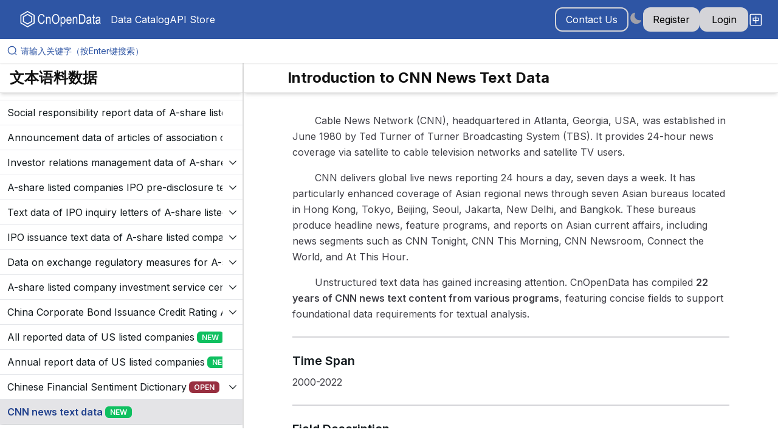

--- FILE ---
content_type: text/html; charset=utf-8
request_url: https://www.cnopendata.com/en/data/m/text/cnn-news.html
body_size: 30745
content:
<!DOCTYPE html><html lang="zh-CN"><head><meta charSet="utf-8"/><meta name="viewport" content="width=device-width, initial-scale=1"/><link rel="preload" as="image" href="/static/hot.png"/><link rel="stylesheet" href="/_next/static/css/3c827540d8e0f2dc.css" data-precedence="next"/><link rel="stylesheet" href="/_next/static/css/e75c65509ebfa668.css" data-precedence="next"/><link rel="stylesheet" href="/_next/static/css/5b161489f8894e81.css" data-precedence="next"/><link rel="preload" as="script" fetchPriority="low" href="/_next/static/chunks/webpack-aff49ccc1f65286b.js"/><script src="/_next/static/chunks/4bd1b696-c69b10e5ac16b566.js" async=""></script><script src="/_next/static/chunks/1517-4d95d37b0028eff7.js" async=""></script><script src="/_next/static/chunks/main-app-34f4f76f17a3e25f.js" async=""></script><script src="/_next/static/chunks/9228-764beedc0f20edf1.js" async=""></script><script src="/_next/static/chunks/3760-0d8e0dd534569417.js" async=""></script><script src="/_next/static/chunks/7396-248e55e6a0d2385b.js" async=""></script><script src="/_next/static/chunks/5739-6c4828f33403aebc.js" async=""></script><script src="/_next/static/chunks/2413-47ac9919cbcbac88.js" async=""></script><script src="/_next/static/chunks/9735-4b7742152b81c445.js" async=""></script><script src="/_next/static/chunks/7851-c7000588792db4b7.js" async=""></script><script src="/_next/static/chunks/7089-bfed536ea7ea00ea.js" async=""></script><script src="/_next/static/chunks/app/layout-2ddf24fccbba049a.js" async=""></script><script src="/_next/static/chunks/602-46e0ac70a1dbb8f8.js" async=""></script><script src="/_next/static/chunks/6550-c906129079ade600.js" async=""></script><script src="/_next/static/chunks/8320-1858397e04253326.js" async=""></script><script src="/_next/static/chunks/10-cd4dfb9d258776a4.js" async=""></script><script src="/_next/static/chunks/7232-0e36fb19974224f1.js" async=""></script><script src="/_next/static/chunks/3358-4b15968e6a7371d2.js" async=""></script><script src="/_next/static/chunks/7530-a03219fad413f8cd.js" async=""></script><script src="/_next/static/chunks/3662-a1003d56db3efe47.js" async=""></script><script src="/_next/static/chunks/8857-a964e49ff7bafe64.js" async=""></script><script src="/_next/static/chunks/725-2c3e05c485f98281.js" async=""></script><script src="/_next/static/chunks/1188-0d7d5eac19afc1d6.js" async=""></script><script src="/_next/static/chunks/5565-dc6b52221b8ac924.js" async=""></script><script src="/_next/static/chunks/2538-11bed50fbee406d5.js" async=""></script><script src="/_next/static/chunks/5137-2717dc9a40e7063a.js" async=""></script><script src="/_next/static/chunks/2755-1cb0283267d4f0c7.js" async=""></script><script src="/_next/static/chunks/app/error-9037678eeddb1f44.js" async=""></script><script src="/_next/static/chunks/app/%5Blocale%5D/data/m/%5Bmodule%5D/%5B%5B...data%5D%5D/loading-8c0b4930e6e9177f.js" async=""></script><script src="/_next/static/chunks/app/%5Blocale%5D/layout-abfb44d9584901a1.js" async=""></script><script src="/_next/static/chunks/3098-707128b85aeaf743.js" async=""></script><script src="/_next/static/chunks/app/not-found-0c2812320432579a.js" async=""></script><script src="/_next/static/chunks/5473-0bfb4dff27e14026.js" async=""></script><script src="/_next/static/chunks/6074-2a128a0e66765282.js" async=""></script><script src="/_next/static/chunks/app/%5Blocale%5D/data/m/%5Bmodule%5D/layout-d025f1be44ce4d6e.js" async=""></script><meta name="next-size-adjust"/><meta property="og:image" content="http://image.cnopendata.com/website/images/P2-0510.png"/><meta name="renderer" content="webkit"/><meta name="force-rendering" content="webkit"/><meta http-equiv="X-UA-Compatible" content="IE=edge,chrome=1"/><meta name="baidu-site-verification" content="codeva-SSYy4jAkyw"/><meta name="theme-color" media="(prefers-color-scheme: light)" content="white"/><meta name="theme-color" media="(prefers-color-scheme: dark)" content="black"/><title>Introduction to CNN News Text Data</title><link rel="icon" href="/favicon.ico"/><script src="/_next/static/chunks/polyfills-42372ed130431b0a.js" noModule=""></script></head><body class="min-h-screen bg-background font-sans antialiased __variable_f367f3"><div data-overlay-container="true"><script>((e,t,r,n,o,i,a,l)=>{let s=document.documentElement,u=["light","dark"];function c(t){(Array.isArray(e)?e:[e]).forEach(e=>{let r="class"===e,n=r&&i?o.map(e=>i[e]||e):o;r?(s.classList.remove(...n),s.classList.add(t)):s.setAttribute(e,t)}),l&&u.includes(t)&&(s.style.colorScheme=t)}if(n)c(n);else try{let e=localStorage.getItem(t)||r,n=a&&"system"===e?window.matchMedia("(prefers-color-scheme: dark)").matches?"dark":"light":e;c(n)}catch(e){}})("class","theme","light",null,["light","dark"],null,true,true)</script><div class="relative flex flex-col"><nav style="--navbar-height:4rem" class="flex z-40 w-full h-auto items-center justify-center data-[menu-open=true]:border-none sticky top-0 inset-x-0 bg-background cod_theme_navbar_light theme-background"><header class="z-40 flex px-6 gap-4 w-full flex-row relative flex-nowrap items-center justify-between h-[var(--navbar-height)] max-w-full"><ul class="flex gap-4 h-full flex-row flex-nowrap items-center data-[justify=start]:justify-start data-[justify=start]:flex-grow data-[justify=start]:basis-0 data-[justify=center]:justify-center data-[justify=end]:justify-end data-[justify=end]:flex-grow data-[justify=end]:basis-0 basis-1/5 sm:basis-full" data-justify="start"><div class="flex basis-0 flex-row flex-grow flex-nowrap justify-start bg-transparent items-center no-underline text-medium whitespace-nowrap box-border gap-3 max-w-fit"><a class="flex justify-start items-center gap-1" target="_self" href="/en"><img alt="logo" loading="lazy" width="150" height="200" decoding="async" data-nimg="1" style="color:transparent" srcSet="/_next/image?url=%2Fstatic%2Flogo.png&amp;w=256&amp;q=75 1x, /_next/image?url=%2Fstatic%2Flogo.png&amp;w=384&amp;q=75 2x" src="/_next/image?url=%2Fstatic%2Flogo.png&amp;w=384&amp;q=75"/></a></div><div class="hidden lg:flex gap-4 justify-start ml-2"><li class="text-medium whitespace-nowrap box-border list-none data-[active=true]:font-semibold"><a class="relative inline-flex items-center tap-highlight-transparent outline-none data-[focus-visible=true]:z-10 data-[focus-visible=true]:outline-2 data-[focus-visible=true]:outline-focus data-[focus-visible=true]:outline-offset-2 text-medium text-foreground no-underline hover:opacity-80 active:opacity-disabled transition-opacity data-[active=true]:text-primary data-[active=true]:font-medium" color="foreground" target="_self" href="/en/all-data">Data Catalog</a></li><li class="text-medium whitespace-nowrap box-border list-none data-[active=true]:font-semibold"><a class="relative inline-flex items-center tap-highlight-transparent outline-none data-[focus-visible=true]:z-10 data-[focus-visible=true]:outline-2 data-[focus-visible=true]:outline-focus data-[focus-visible=true]:outline-offset-2 text-medium text-foreground no-underline hover:opacity-80 active:opacity-disabled transition-opacity data-[active=true]:text-primary data-[active=true]:font-medium" color="foreground" target="_self" href="/en/article/index.html"></a></li><li class="text-medium whitespace-nowrap box-border list-none data-[active=true]:font-semibold"><a class="relative inline-flex items-center tap-highlight-transparent outline-none data-[focus-visible=true]:z-10 data-[focus-visible=true]:outline-2 data-[focus-visible=true]:outline-focus data-[focus-visible=true]:outline-offset-2 text-medium text-foreground no-underline hover:opacity-80 active:opacity-disabled transition-opacity data-[active=true]:text-primary data-[active=true]:font-medium" color="foreground" target="_self" href="/en/api-port">API Store</a></li></div></ul><ul class="gap-4 h-full flex-row flex-nowrap items-center data-[justify=start]:justify-start data-[justify=start]:flex-grow data-[justify=start]:basis-0 data-[justify=center]:justify-center data-[justify=end]:justify-end data-[justify=end]:flex-grow data-[justify=end]:basis-0 hidden sm:flex basis-1/5 sm:basis-full" data-justify="end"><li class="text-medium whitespace-nowrap box-border list-none data-[active=true]:font-semibold hidden"><div class="flex transition-all duration-500 ease-in-out" style="height:40px;width:280px"><div class="z-40 mx-auto   top-[64px] w-full shadow-sm"><div class="group flex flex-col data-[hidden=true]:hidden w-full relative justify-end data-[has-label=true]:mt-[calc(theme(fontSize.small)_+_10px)]" data-slot="base" data-filled="true" data-filled-within="true" data-has-value="true"><div data-slot="main-wrapper" class="h-full flex flex-col"><div data-slot="input-wrapper" class="relative w-full inline-flex tap-highlight-transparent flex-row items-center px-3 gap-3 data-[hover=true]:bg-default-200 h-10 min-h-10 rounded-small transition-background motion-reduce:transition-none !duration-150 outline-none group-data-[focus-visible=true]:z-10 group-data-[focus-visible=true]:ring-2 group-data-[focus-visible=true]:ring-focus group-data-[focus-visible=true]:ring-offset-2 group-data-[focus-visible=true]:ring-offset-background shadow-sm transition-all duration-300 ease-in-out bg-white/70 dark:bg-default-200/90 group-data-[hover=true]:bg-white/80 group-data-[hover=true]:dark:bg-default/70 group-data-[focus=true]:bg-white dark:group-data-[focus=true]:bg-default/60 !cursor-text" style="cursor:text"><div data-slot="inner-wrapper" class="inline-flex w-full items-center h-full box-border bg-transparent"><svg aria-hidden="true" fill="none" focusable="false" height="1em" role="presentation" viewBox="0 0 24 24" width="1em" class="text-content1-foreground/50 mb-0.5 dark:text-white/90 text-slate-400 pointer-events-none flex-shrink-0"><path d="M11.5 21C16.7467 21 21 16.7467 21 11.5C21 6.25329 16.7467 2 11.5 2C6.25329 2 2 6.25329 2 11.5C2 16.7467 6.25329 21 11.5 21Z" stroke="rgb(46, 85, 164)" stroke-linecap="round" stroke-linejoin="round" stroke-width="2"></path><path d="M22 22L20 20" stroke="rgb(46, 85, 164)" stroke-linecap="round" stroke-linejoin="round" stroke-width="2"></path></svg><input data-slot="input" data-has-start-content="true" class="w-full font-normal !outline-none placeholder:text-foreground-500 focus-visible:outline-none data-[has-start-content=true]:ps-1.5 data-[has-end-content=true]:pe-1.5 file:cursor-pointer file:bg-transparent file:border-0 autofill:bg-transparent bg-clip-text text-small peer pe-6 input-search-cancel-button-none group-data-[has-value=true]:text-default-foreground bg-transparent text-black/90 dark:text-white/90 placeholder:[color:rgb(46,85,164)] dark:placeholder:text-white/60" aria-label="请输入关键字（按Enter键搜索）" type="text" placeholder="请输入关键字（按Enter键搜索）" id="react-aria-:R2cmnsvb:" aria-describedby="react-aria-:R2cmnsvbH3: react-aria-:R2cmnsvbH4:" value=""/><button type="button" tabindex="-1" aria-label="clear input" data-slot="clear-button" class="p-2 -m-2 z-10 absolute end-3 start-auto pointer-events-none appearance-none select-none opacity-0 hover:!opacity-100 cursor-pointer active:!opacity-70 rounded-full outline-none data-[focus-visible=true]:z-10 data-[focus-visible=true]:outline-2 data-[focus-visible=true]:outline-focus data-[focus-visible=true]:outline-offset-2 text-large peer-data-[filled=true]:pointer-events-auto peer-data-[filled=true]:opacity-70 peer-data-[filled=true]:block peer-data-[filled=true]:scale-100 scale-90 ease-out duration-150 transition-[opacity,transform] motion-reduce:transition-none motion-reduce:scale-100"><svg aria-hidden="true" focusable="false" height="1em" role="presentation" viewBox="0 0 24 24" width="1em"><path d="M12 2a10 10 0 1010 10A10.016 10.016 0 0012 2zm3.36 12.3a.754.754 0 010 1.06.748.748 0 01-1.06 0l-2.3-2.3-2.3 2.3a.748.748 0 01-1.06 0 .754.754 0 010-1.06l2.3-2.3-2.3-2.3A.75.75 0 019.7 8.64l2.3 2.3 2.3-2.3a.75.75 0 011.06 1.06l-2.3 2.3z" fill="currentColor"></path></svg></button></div></div></div></div><div class="opacity-0 hidden "><span class="text-primary">  <!-- -->热门搜索词：</span></div></div></div></li><li class="text-medium whitespace-nowrap box-border list-none data-[active=true]:font-semibold"><button class="z-0 group relative inline-flex items-center justify-center box-border appearance-none select-none whitespace-nowrap font-normal subpixel-antialiased overflow-hidden tap-highlight-transparent data-[pressed=true]:scale-[0.97] outline-none data-[focus-visible=true]:z-10 data-[focus-visible=true]:outline-2 data-[focus-visible=true]:outline-focus data-[focus-visible=true]:outline-offset-2 border-medium px-4 min-w-20 h-10 gap-2 rounded-medium [&amp;&gt;svg]:max-w-[theme(spacing.8)] transition-transform-colors-opacity motion-reduce:transition-none bg-transparent border-default text-foreground data-[hover=true]:opacity-hover text-md" type="button">Contact Us</button></li><li class="text-medium whitespace-nowrap box-border list-none data-[active=true]:font-semibold"><label aria-label="Switch to dark mode" class="group relative max-w-fit inline-flex items-center justify-start touch-none tap-highlight-transparent select-none px-px transition-opacity hover:opacity-80 cursor-pointer" data-selected="true"><div style="border:0;clip:rect(0 0 0 0);clip-path:inset(50%);height:1px;margin:-1px;overflow:hidden;padding:0;position:absolute;width:1px;white-space:nowrap"><input aria-labelledby=":Rsmnsvb:" type="checkbox" role="switch" class="font-inherit text-[100%] leading-[1.15] m-0 p-0 overflow-visible box-border absolute top-0 w-full h-full opacity-[0.0001] z-[1] cursor-pointer disabled:cursor-default" checked="" value=""/></div><div aria-hidden="true" class="relative flex-shrink-0 overflow-hidden outline-none group-data-[focus-visible=true]:z-10 group-data-[focus-visible=true]:ring-2 group-data-[focus-visible=true]:ring-focus group-data-[focus-visible=true]:ring-offset-2 group-data-[focus-visible=true]:ring-offset-background group-data-[selected=true]:text-primary-foreground transition-background w-auto h-auto bg-transparent rounded-lg flex items-center justify-center group-data-[selected=true]:bg-transparent !text-default-400 pt-px px-0 mx-0"><svg aria-hidden="true" focusable="false" height="22" role="presentation" viewBox="0 0 24 24" width="22" class="text-foreground-200"><path d="M21.53 15.93c-.16-.27-.61-.69-1.73-.49a8.46 8.46 0 01-1.88.13 8.409 8.409 0 01-5.91-2.82 8.068 8.068 0 01-1.44-8.66c.44-1.01.13-1.54-.09-1.76s-.77-.55-1.83-.11a10.318 10.318 0 00-6.32 10.21 10.475 10.475 0 007.04 8.99 10 10 0 002.89.55c.16.01.32.02.48.02a10.5 10.5 0 008.47-4.27c.67-.93.49-1.519.32-1.79z" fill="currentColor"></path></svg></div></label></li><li class="text-medium whitespace-nowrap box-border list-none data-[active=true]:font-semibold"><a class="tap-highlight-transparent no-underline hover:opacity-80 active:opacity-disabled transition-opacity z-0 group relative inline-flex items-center justify-center box-border appearance-none select-none whitespace-nowrap font-normal subpixel-antialiased overflow-hidden tap-highlight-transparent data-[pressed=true]:scale-[0.97] outline-none data-[focus-visible=true]:z-10 data-[focus-visible=true]:outline-2 data-[focus-visible=true]:outline-focus data-[focus-visible=true]:outline-offset-2 px-4 min-w-20 h-10 gap-2 rounded-medium [&amp;&gt;svg]:max-w-[theme(spacing.8)] transition-transform-colors-opacity motion-reduce:transition-none bg-default text-default-foreground data-[hover=true]:opacity-hover text-md" href="https://sso.cnopendata.com/user/register" target="_self" tabindex="0" role="button">Register</a></li><li class="text-medium whitespace-nowrap box-border list-none data-[active=true]:font-semibold"><a class="tap-highlight-transparent no-underline hover:opacity-80 active:opacity-disabled transition-opacity z-0 group relative inline-flex items-center justify-center box-border appearance-none select-none whitespace-nowrap font-normal subpixel-antialiased overflow-hidden tap-highlight-transparent data-[pressed=true]:scale-[0.97] outline-none data-[focus-visible=true]:z-10 data-[focus-visible=true]:outline-2 data-[focus-visible=true]:outline-focus data-[focus-visible=true]:outline-offset-2 px-4 min-w-20 h-10 gap-2 rounded-medium [&amp;&gt;svg]:max-w-[theme(spacing.8)] transition-transform-colors-opacity motion-reduce:transition-none bg-default text-default-foreground data-[hover=true]:opacity-hover text-md" href="https://sso.cnopendata.com/user/login" target="_self" tabindex="0" role="button">Login</a></li><li class="text-medium whitespace-nowrap box-border list-none data-[active=true]:font-semibold hidden md:flex"><label class="group relative max-w-fit inline-flex items-center justify-start touch-none tap-highlight-transparent select-none px-px transition-opacity hover:opacity-80 cursor-pointer"><div style="border:0;clip:rect(0 0 0 0);clip-path:inset(50%);height:1px;margin:-1px;overflow:hidden;padding:0;position:absolute;width:1px;white-space:nowrap"><input aria-labelledby=":R1cmnsvb:" type="checkbox" role="switch" class="font-inherit text-[100%] leading-[1.15] m-0 p-0 overflow-visible box-border absolute top-0 w-full h-full opacity-[0.0001] z-[1] cursor-pointer disabled:cursor-default" value=""/></div><div aria-hidden="true" class="relative flex-shrink-0 overflow-hidden outline-none group-data-[focus-visible=true]:z-10 group-data-[focus-visible=true]:ring-2 group-data-[focus-visible=true]:ring-focus group-data-[focus-visible=true]:ring-offset-2 group-data-[focus-visible=true]:ring-offset-background group-data-[selected=true]:text-primary-foreground transition-background w-auto h-auto bg-transparent rounded-lg flex items-center justify-center group-data-[selected=true]:bg-transparent !text-default-500 pt-px px-0 mx-0"><span class="text-foreground"><svg viewBox="0 0 1024 1024" version="1.1" xmlns="http://www.w3.org/2000/svg" width="23" height="23"><path d="M160 144a32 32 0 0 0-32 32V864a32 32 0 0 0 32 32h688a32 32 0 0 0 32-32V176a32 32 0 0 0-32-32H160z m0-64h688a96 96 0 0 1 96 96V864a96 96 0 0 1-96 96H160a96 96 0 0 1-96-96V176a96 96 0 0 1 96-96z" fill="currentColor"></path><path d="M482.176 262.272h59.616v94.4h196v239.072h-196v184.416h-59.616v-184.416H286.72v-239.04h195.456V262.24z m-137.504 277.152h137.504v-126.4H344.64v126.4z m197.12 0h138.048v-126.4H541.76v126.4z" fill="currentColor"></path></svg></span></div></label></li></ul></header></nav><div class=" "><div class="flex transition-all duration-500 ease-in-out" style="height:40px"><div class="z-40 mx-auto transition-all duration-500 ease-in-out  top-[64px] w-full shadow-sm"><div class="group flex flex-col data-[hidden=true]:hidden w-full relative justify-end data-[has-label=true]:mt-[calc(theme(fontSize.small)_+_10px)]" data-slot="base" data-filled="true" data-filled-within="true" data-has-value="true"><div data-slot="main-wrapper" class="h-full flex flex-col"><div data-slot="input-wrapper" class="relative w-full inline-flex tap-highlight-transparent flex-row items-center px-3 gap-3 data-[hover=true]:bg-default-200 h-10 min-h-10 rounded-none transition-background motion-reduce:transition-none !duration-150 outline-none group-data-[focus-visible=true]:z-10 group-data-[focus-visible=true]:ring-2 group-data-[focus-visible=true]:ring-focus group-data-[focus-visible=true]:ring-offset-2 group-data-[focus-visible=true]:ring-offset-background shadow-sm transition-all duration-300 ease-in-out bg-white/70 dark:bg-default-200/90 group-data-[hover=true]:bg-white/80 group-data-[hover=true]:dark:bg-default/70 group-data-[focus=true]:bg-white dark:group-data-[focus=true]:bg-default/60 !cursor-text" style="cursor:text"><div data-slot="inner-wrapper" class="inline-flex w-full items-center h-full box-border bg-transparent"><svg aria-hidden="true" fill="none" focusable="false" height="1em" role="presentation" viewBox="0 0 24 24" width="1em" class="text-content1-foreground/50 mb-0.5 dark:text-white/90 text-slate-400 pointer-events-none flex-shrink-0"><path d="M11.5 21C16.7467 21 21 16.7467 21 11.5C21 6.25329 16.7467 2 11.5 2C6.25329 2 2 6.25329 2 11.5C2 16.7467 6.25329 21 11.5 21Z" stroke="rgb(46, 85, 164)" stroke-linecap="round" stroke-linejoin="round" stroke-width="2"></path><path d="M22 22L20 20" stroke="rgb(46, 85, 164)" stroke-linecap="round" stroke-linejoin="round" stroke-width="2"></path></svg><input data-slot="input" data-has-start-content="true" class="w-full font-normal !outline-none placeholder:text-foreground-500 focus-visible:outline-none data-[has-start-content=true]:ps-1.5 data-[has-end-content=true]:pe-1.5 file:cursor-pointer file:bg-transparent file:border-0 autofill:bg-transparent bg-clip-text text-small peer pe-6 input-search-cancel-button-none group-data-[has-value=true]:text-default-foreground bg-transparent text-black/90 dark:text-white/90 placeholder:[color:rgb(46,85,164)] dark:placeholder:text-white/60" aria-label="请输入关键字（按Enter键搜索）" type="text" placeholder="请输入关键字（按Enter键搜索）" id="react-aria-:R2rrrqnsvb:" aria-describedby="react-aria-:R2rrrqnsvbH3: react-aria-:R2rrrqnsvbH4:" value=""/><button type="button" tabindex="-1" aria-label="clear input" data-slot="clear-button" class="p-2 -m-2 z-10 absolute end-3 start-auto pointer-events-none appearance-none select-none opacity-0 hover:!opacity-100 cursor-pointer active:!opacity-70 rounded-full outline-none data-[focus-visible=true]:z-10 data-[focus-visible=true]:outline-2 data-[focus-visible=true]:outline-focus data-[focus-visible=true]:outline-offset-2 text-large peer-data-[filled=true]:pointer-events-auto peer-data-[filled=true]:opacity-70 peer-data-[filled=true]:block peer-data-[filled=true]:scale-100 scale-90 ease-out duration-150 transition-[opacity,transform] motion-reduce:transition-none motion-reduce:scale-100"><svg aria-hidden="true" focusable="false" height="1em" role="presentation" viewBox="0 0 24 24" width="1em"><path d="M12 2a10 10 0 1010 10A10.016 10.016 0 0012 2zm3.36 12.3a.754.754 0 010 1.06.748.748 0 01-1.06 0l-2.3-2.3-2.3 2.3a.748.748 0 01-1.06 0 .754.754 0 010-1.06l2.3-2.3-2.3-2.3A.75.75 0 019.7 8.64l2.3 2.3 2.3-2.3a.75.75 0 011.06 1.06l-2.3 2.3z" fill="currentColor"></path></svg></button></div></div></div></div><div class="opacity-0 hidden "><span class="text-primary">  <!-- -->热门搜索词：</span><span class="text-primary cursor-pointer hover:underline ml-5">专利数据</span><span class="text-primary cursor-pointer hover:underline ml-5">招投标</span><span class="text-primary cursor-pointer hover:underline ml-5">二手房交易数据</span><span class="text-primary cursor-pointer hover:underline ml-5">专利引用数据世界版</span><span class="text-primary cursor-pointer hover:underline ml-5">上市公司专利</span><span class="text-primary cursor-pointer hover:underline ml-5">上市公司招聘</span><span class="text-primary cursor-pointer hover:underline ml-5">股吧文本数据</span><span class="text-primary cursor-pointer hover:underline ml-5">工商统计数据</span><span class="text-primary cursor-pointer hover:underline ml-5">法拍房</span><span class="text-primary cursor-pointer hover:underline ml-5">新闻报纸数据</span></div></div></div><div class="flex transition-background duration-300 ease-in-out bg-content1 h-[calc(100vh-120px)]"><div class="h-full" style="max-width:1500px"><div class="flex h-full"><div style="width:400px;min-width:300px;max-width:1500px;border-right:1px solid #ddd;box-sizing:border-box"><div class="h-full"><div class="sticky top-0 z-10 py-2 h-13 shadow-md dark:shadow-lg bg-content1 dark:shadow-black/30 dark:bg-content2 border-b border-divider"><div class="text-2xl font-bold text-left px-4 cursor-pointer">文本语料数据</div></div><div class="overflow-auto h-[calc(100%-55px)]"><div class="border-b border-gray-200 " data-key="public-opinion" data-is-active="false"><a class="flex justify-between items-center p-2 cursor-pointer pl-3 hover:bg-content3 hover:shadow-md transition-all duration-300 ease-in-out false " aria-label="展开树菜单" href="/en/data/m/text/public-opinion.html"><h3 class="text-base flex  text-content1-foreground flex-nowrap whitespace-nowrap text-ellipsis flex-shrink overflow-hidden    false" style="width:calc(100% - 25px)"><span>Public opinion cloud data</span><span class="ml-1 text-xs px-2 rounded-md text-white font-semibold" style="margin-top:3px;margin-bottom:2px;padding-top:2px;background-color:#0FC060">NEW</span></h3></a></div><div class="border-b border-gray-200 " data-key="patent-text-data" data-is-active="false"><a class="flex justify-between items-center p-2 cursor-pointer pl-3 hover:bg-content3 hover:shadow-md transition-all duration-300 ease-in-out false " aria-label="展开树菜单" href="/en/data/m/text/patent-text-data.html"><h3 class="text-base flex  text-content1-foreground flex-nowrap whitespace-nowrap text-ellipsis flex-shrink overflow-hidden    false" style="width:calc(100% - 25px)"><span>China patent text data</span></h3><span class="select-none transform transition-transform false"><svg viewBox="0 0 1024 1024" version="1.1" xmlns="http://www.w3.org/2000/svg" width="1em" height="1em" class="text-content1-foreground"><path d="M512 768L128 382.592 190.336 320 512 642.816 833.664 320l62.336 62.592z" fill="currentColor"></path></svg></span></a><div class=" overflow-hidden transition-all duration-200 ease-in-out   max-h-0" style="max-height:0"><div class="p-1 pl-5"><div class="py-1" style="padding-top:4px;padding-bottom:4px" data-key="patent-text-data/patent-basic-information"><a class="text-base text-left text-content2-foreground text-black  false" style="margin-left:0;font-size:15px" href="/en/data/m/text/patent-text-data/patent-basic-information.html">China patent basic information table</a></div><div class="py-1" style="padding-top:4px;padding-bottom:4px" data-key="patent-text-data/patent-description"><a class="text-base text-left text-content2-foreground text-black  false" style="margin-left:0;font-size:15px" href="/en/data/m/text/patent-text-data/patent-description.html">Chinese patent description text information</a></div><div class="py-1" style="padding-top:4px;padding-bottom:4px" data-key="patent-text-data/patent-claims"><a class="text-base text-left text-content2-foreground text-black  false" style="margin-left:0;font-size:15px" href="/en/data/m/text/patent-text-data/patent-claims.html">Chinese patent claim text information</a></div></div></div></div><div class="border-b border-gray-200 " data-key="cond-pro" data-is-active="false"><a class="flex justify-between items-center p-2 cursor-pointer pl-3 hover:bg-content3 hover:shadow-md transition-all duration-300 ease-in-out false " aria-label="展开树菜单" href="/en/data/m/text/cond-pro.html"><h3 class="text-base flex  text-content1-foreground flex-nowrap whitespace-nowrap text-ellipsis flex-shrink overflow-hidden    false" style="width:calc(100% - 25px)"><span>Data from official newspapers in various provinces of China</span><span class="ml-1 text-xs px-2 rounded-md text-white font-semibold" style="margin-top:3px;margin-bottom:2px;padding-top:2px;background-color:#0FC060">NEW</span></h3><span class="select-none transform transition-transform false"><svg viewBox="0 0 1024 1024" version="1.1" xmlns="http://www.w3.org/2000/svg" width="1em" height="1em" class="text-content1-foreground"><path d="M512 768L128 382.592 190.336 320 512 642.816 833.664 320l62.336 62.592z" fill="currentColor"></path></svg></span></a><div class=" overflow-hidden transition-all duration-200 ease-in-out   max-h-0" style="max-height:0"><div class="p-1 pl-5"><div class="py-1" style="padding-top:4px;padding-bottom:4px" data-key="cond-pro/ah"><a class="text-base text-left text-content2-foreground text-black  false" style="margin-left:0;font-size:15px" href="/en/data/m/text/cond-pro/ah.html">Anhui Province official newspaper data</a></div><div class="py-1" style="padding-top:4px;padding-bottom:4px" data-key="cond-pro/bj"><a class="text-base text-left text-content2-foreground text-black  false" style="margin-left:0;font-size:15px" href="/en/data/m/text/cond-pro/bj.html">Beijing official newspaper data</a></div><div class="py-1" style="padding-top:4px;padding-bottom:4px" data-key="cond-pro/cq"><a class="text-base text-left text-content2-foreground text-black  false" style="margin-left:0;font-size:15px" href="/en/data/m/text/cond-pro/cq.html">Chongqing official newspaper data</a></div><div class="py-1" style="padding-top:4px;padding-bottom:4px" data-key="cond-pro/fj"><a class="text-base text-left text-content2-foreground text-black  false" style="margin-left:0;font-size:15px" href="/en/data/m/text/cond-pro/fj.html">Fujian Province official newspaper data</a></div><div class="py-1" style="padding-top:4px;padding-bottom:4px" data-key="cond-pro/gs"><a class="text-base text-left text-content2-foreground text-black  false" style="margin-left:0;font-size:15px" href="/en/data/m/text/cond-pro/gs.html">Gansu Province official newspaper data</a></div><div class="py-1" style="padding-top:4px;padding-bottom:4px" data-key="cond-pro/gd"><a class="text-base text-left text-content2-foreground text-black  false" style="margin-left:0;font-size:15px" href="/en/data/m/text/cond-pro/gd.html">Guangdong Province official newspaper data</a></div><div class="py-1" style="padding-top:4px;padding-bottom:4px" data-key="cond-pro/gx"><a class="text-base text-left text-content2-foreground text-black  false" style="margin-left:0;font-size:15px" href="/en/data/m/text/cond-pro/gx.html">Guangxi Zhuang Autonomous Region official newspaper data</a></div><div class="py-1" style="padding-top:4px;padding-bottom:4px" data-key="cond-pro/gz"><a class="text-base text-left text-content2-foreground text-black  false" style="margin-left:0;font-size:15px" href="/en/data/m/text/cond-pro/gz.html">Guizhou Province official newspaper data</a></div><div class="py-1" style="padding-top:4px;padding-bottom:4px" data-key="cond-pro/hn"><a class="text-base text-left text-content2-foreground text-black  false" style="margin-left:0;font-size:15px" href="/en/data/m/text/cond-pro/hn.html">Hainan Province official newspaper data</a></div><div class="py-1" style="padding-top:4px;padding-bottom:4px" data-key="cond-pro/heb"><a class="text-base text-left text-content2-foreground text-black  false" style="margin-left:0;font-size:15px" href="/en/data/m/text/cond-pro/heb.html">Hebei Province official newspaper data</a></div><div class="py-1" style="padding-top:4px;padding-bottom:4px" data-key="cond-pro/hen"><a class="text-base text-left text-content2-foreground text-black  false" style="margin-left:0;font-size:15px" href="/en/data/m/text/cond-pro/hen.html">Henan Province official newspaper data</a></div><div class="py-1" style="padding-top:4px;padding-bottom:4px" data-key="cond-pro/hlj"><a class="text-base text-left text-content2-foreground text-black  false" style="margin-left:0;font-size:15px" href="/en/data/m/text/cond-pro/hlj.html">Heilongjiang Province official newspaper data</a></div><div class="py-1" style="padding-top:4px;padding-bottom:4px" data-key="cond-pro/hb"><a class="text-base text-left text-content2-foreground text-black  false" style="margin-left:0;font-size:15px" href="/en/data/m/text/cond-pro/hb.html">Hubei Province official newspaper data</a></div><div class="py-1" style="padding-top:4px;padding-bottom:4px" data-key="cond-pro/hun"><a class="text-base text-left text-content2-foreground text-black  false" style="margin-left:0;font-size:15px" href="/en/data/m/text/cond-pro/hun.html">Hunan Province official newspaper data</a></div><div class="py-1" style="padding-top:4px;padding-bottom:4px" data-key="cond-pro/jl"><a class="text-base text-left text-content2-foreground text-black  false" style="margin-left:0;font-size:15px" href="/en/data/m/text/cond-pro/jl.html">Jilin Province official newspaper data</a></div><div class="py-1" style="padding-top:4px;padding-bottom:4px" data-key="cond-pro/js"><a class="text-base text-left text-content2-foreground text-black  false" style="margin-left:0;font-size:15px" href="/en/data/m/text/cond-pro/js.html">Jiangsu Province official newspaper data</a></div><div class="py-1" style="padding-top:4px;padding-bottom:4px" data-key="cond-pro/jx"><a class="text-base text-left text-content2-foreground text-black  false" style="margin-left:0;font-size:15px" href="/en/data/m/text/cond-pro/jx.html">Jiangxi Province official newspaper data</a></div><div class="py-1" style="padding-top:4px;padding-bottom:4px" data-key="cond-pro/ln"><a class="text-base text-left text-content2-foreground text-black  false" style="margin-left:0;font-size:15px" href="/en/data/m/text/cond-pro/ln.html">Liaoning Province official newspaper data</a></div><div class="py-1" style="padding-top:4px;padding-bottom:4px" data-key="cond-pro/nmg"><a class="text-base text-left text-content2-foreground text-black  false" style="margin-left:0;font-size:15px" href="/en/data/m/text/cond-pro/nmg.html">Inner Mongolia Autonomous Region official newspaper data</a></div><div class="py-1" style="padding-top:4px;padding-bottom:4px" data-key="cond-pro/ngx"><a class="text-base text-left text-content2-foreground text-black  false" style="margin-left:0;font-size:15px" href="/en/data/m/text/cond-pro/ngx.html">Ningxia Hui Autonomous Region official newspaper data</a></div><div class="py-1" style="padding-top:4px;padding-bottom:4px" data-key="cond-pro/qh"><a class="text-base text-left text-content2-foreground text-black  false" style="margin-left:0;font-size:15px" href="/en/data/m/text/cond-pro/qh.html">Qinghai Province official newspaper data</a></div><div class="py-1" style="padding-top:4px;padding-bottom:4px" data-key="cond-pro/sd"><a class="text-base text-left text-content2-foreground text-black  false" style="margin-left:0;font-size:15px" href="/en/data/m/text/cond-pro/sd.html">Shandong Province official newspaper data</a></div><div class="py-1" style="padding-top:4px;padding-bottom:4px" data-key="cond-pro/sx"><a class="text-base text-left text-content2-foreground text-black  false" style="margin-left:0;font-size:15px" href="/en/data/m/text/cond-pro/sx.html">Shanxi Province official newspaper data</a></div><div class="py-1" style="padding-top:4px;padding-bottom:4px" data-key="cond-pro/shx"><a class="text-base text-left text-content2-foreground text-black  false" style="margin-left:0;font-size:15px" href="/en/data/m/text/cond-pro/shx.html">Shaanxi Province official newspaper data</a></div><div class="py-1" style="padding-top:4px;padding-bottom:4px" data-key="cond-pro/sh"><a class="text-base text-left text-content2-foreground text-black  false" style="margin-left:0;font-size:15px" href="/en/data/m/text/cond-pro/sh.html">Shanghai official newspaper data</a></div><div class="py-1" style="padding-top:4px;padding-bottom:4px" data-key="cond-pro/sc"><a class="text-base text-left text-content2-foreground text-black  false" style="margin-left:0;font-size:15px" href="/en/data/m/text/cond-pro/sc.html">Sichuan Province official newspaper data</a></div><div class="py-1" style="padding-top:4px;padding-bottom:4px" data-key="cond-pro/tj"><a class="text-base text-left text-content2-foreground text-black  false" style="margin-left:0;font-size:15px" href="/en/data/m/text/cond-pro/tj.html">Tianjin official newspaper data</a></div><div class="py-1" style="padding-top:4px;padding-bottom:4px" data-key="cond-pro/xz"><a class="text-base text-left text-content2-foreground text-black  false" style="margin-left:0;font-size:15px" href="/en/data/m/text/cond-pro/xz.html">Tibet Autonomous Region official newspaper data</a></div><div class="py-1" style="padding-top:4px;padding-bottom:4px" data-key="cond-pro/xj"><a class="text-base text-left text-content2-foreground text-black  false" style="margin-left:0;font-size:15px" href="/en/data/m/text/cond-pro/xj.html">Xinjiang Uyghur Autonomous Region official newspaper data</a></div><div class="py-1" style="padding-top:4px;padding-bottom:4px" data-key="cond-pro/yn"><a class="text-base text-left text-content2-foreground text-black  false" style="margin-left:0;font-size:15px" href="/en/data/m/text/cond-pro/yn.html">Yunnan Province official newspaper data</a></div><div class="py-1" style="padding-top:4px;padding-bottom:4px" data-key="cond-pro/zj"><a class="text-base text-left text-content2-foreground text-black  false" style="margin-left:0;font-size:15px" href="/en/data/m/text/cond-pro/zj.html">Zhejiang Province official newspaper data</a></div></div></div></div><div class="border-b border-gray-200 " data-key="cfe-news" data-is-active="false"><a class="flex justify-between items-center p-2 cursor-pointer pl-3 hover:bg-content3 hover:shadow-md transition-all duration-300 ease-in-out false " aria-label="展开树菜单" href="/en/data/m/text/cfe-news.html"><h3 class="text-base flex  text-content1-foreground flex-nowrap whitespace-nowrap text-ellipsis flex-shrink overflow-hidden    false" style="width:calc(100% - 25px)"><span>Chinese financial news newspaper text data</span><span class="ml-1 text-xs px-2 rounded-md text-white font-semibold" style="margin-top:3px;margin-bottom:2px;padding-top:2px;background-color:#0FC060">NEW</span></h3><span class="select-none transform transition-transform false"><svg viewBox="0 0 1024 1024" version="1.1" xmlns="http://www.w3.org/2000/svg" width="1em" height="1em" class="text-content1-foreground"><path d="M512 768L128 382.592 190.336 320 512 642.816 833.664 320l62.336 62.592z" fill="currentColor"></path></svg></span></a><div class=" overflow-hidden transition-all duration-200 ease-in-out   max-h-0" style="max-height:0"><div class="p-1 pl-5"><div class="py-1" style="padding-top:4px;padding-bottom:4px" data-key="cfe-news/zqsb"><a class="text-base text-left text-content2-foreground text-black  false" style="margin-left:0;font-size:15px" href="/en/data/m/text/cfe-news/zqsb.html">China financial news newspaper text data-Securities Times</a></div><div class="py-1" style="padding-top:4px;padding-bottom:4px" data-key="cfe-news/zqrb"><a class="text-base text-left text-content2-foreground text-black  false" style="margin-left:0;font-size:15px" href="/en/data/m/text/cfe-news/zqrb.html">China financial news newspaper text data-Securities Daily</a></div><div class="py-1" style="padding-top:4px;padding-bottom:4px" data-key="cfe-news/shzqb"><a class="text-base text-left text-content2-foreground text-black  false" style="margin-left:0;font-size:15px" href="/en/data/m/text/cfe-news/shzqb.html">China financial news newspaper text data-Shanghai Securities News</a></div><div class="py-1" style="padding-top:4px;padding-bottom:4px" data-key="cfe-news/mrjjxw"><a class="text-base text-left text-content2-foreground text-black  false" style="margin-left:0;font-size:15px" href="/en/data/m/text/cfe-news/mrjjxw.html">China financial news newspaper text data-Daily Economic News</a></div><div class="py-1" style="padding-top:4px;padding-bottom:4px" data-key="cfe-news/jjrb"><a class="text-base text-left text-content2-foreground text-black  false" style="margin-left:0;font-size:15px" href="/en/data/m/text/cfe-news/jjrb.html">China financial news newspaper text data-Economic Daily</a></div><div class="py-1" style="padding-top:4px;padding-bottom:4px" data-key="cfe-news/dzh"><a class="text-base text-left text-content2-foreground text-black  false" style="margin-left:0;font-size:15px" href="/en/data/m/text/cfe-news/dzh.html">Chinese financial news newspaper text data-Great Wisdom</a></div><div class="py-1" style="padding-top:4px;padding-bottom:4px" data-key="cfe-news/hejjw"><a class="text-base text-left text-content2-foreground text-black  false" style="margin-left:0;font-size:15px" href="/en/data/m/text/cfe-news/hejjw.html">China financial news newspaper text data-Wall Street News</a></div><div class="py-1" style="padding-top:4px;padding-bottom:4px" data-key="cfe-news/dfcfw"><a class="text-base text-left text-content2-foreground text-black  false" style="margin-left:0;font-size:15px" href="/en/data/m/text/cfe-news/dfcfw.html">Chinese financial news newspaper text data-Oriental Fortune Network</a></div><div class="py-1" style="padding-top:4px;padding-bottom:4px" data-key="cfe-news/txcj"><a class="text-base text-left text-content2-foreground text-black  false" style="margin-left:0;font-size:15px" href="/en/data/m/text/cfe-news/txcj.html">Chinese financial news newspaper text data-Tencent Finance</a></div><div class="py-1" style="padding-top:4px;padding-bottom:4px" data-key="cfe-news/szsb"><a class="text-base text-left text-content2-foreground text-black  false" style="margin-left:0;font-size:15px" href="/en/data/m/text/cfe-news/szsb.html">China financial news newspaper text data-Shenzhen Business Daily</a></div><div class="py-1" style="padding-top:4px;padding-bottom:4px" data-key="cfe-news/nfrb"><a class="text-base text-left text-content2-foreground text-black  false" style="margin-left:0;font-size:15px" href="/en/data/m/text/cfe-news/nfrb.html">China financial news newspaper text data-Nanfang Daily</a></div><div class="py-1" style="padding-top:4px;padding-bottom:4px" data-key="cfe-news/dskb"><a class="text-base text-left text-content2-foreground text-black  false" style="margin-left:0;font-size:15px" href="/en/data/m/text/cfe-news/dskb.html">China financial news newspaper text data-Metropolitan Express</a></div><div class="py-1" style="padding-top:4px;padding-bottom:4px" data-key="cfe-news/jrj"><a class="text-base text-left text-content2-foreground text-black  false" style="margin-left:0;font-size:15px" href="/en/data/m/text/cfe-news/jrj.html">China Financial News Newspaper Text Data-Financial World</a></div><div class="py-1" style="padding-top:4px;padding-bottom:4px" data-key="cfe-news/hfcj"><a class="text-base text-left text-content2-foreground text-black  false" style="margin-left:0;font-size:15px" href="/en/data/m/text/cfe-news/hfcj.html">Chinese financial news newspaper text data-Phoenix Finance</a></div><div class="py-1" style="padding-top:4px;padding-bottom:4px" data-key="cfe-news/ckxx"><a class="text-base text-left text-content2-foreground text-black  false" style="margin-left:0;font-size:15px" href="/en/data/m/text/cfe-news/ckxx.html">Chinese financial news newspaper text data-Reference News</a></div><div class="py-1" style="padding-top:4px;padding-bottom:4px" data-key="cfe-news/bjsb"><a class="text-base text-left text-content2-foreground text-black  false" style="margin-left:0;font-size:15px" href="/en/data/m/text/cfe-news/bjsb.html">Chinese financial news newspaper text data-Beijing Business Daily</a></div><div class="py-1" style="padding-top:4px;padding-bottom:4px" data-key="cfe-news/gzrb"><a class="text-base text-left text-content2-foreground text-black  false" style="margin-left:0;font-size:15px" href="/en/data/m/text/cfe-news/gzrb.html">China&#x27;s financial news newspaper text data-Guangzhou Daily</a></div><div class="py-1" style="padding-top:4px;padding-bottom:4px" data-key="cfe-news/jjckb"><span class="text-base text-left text-content2-foreground text-black  falsecursor-default text-primary-500 font-bold " style="margin-left:0;font-size:15px">Chinese financial news newspaper text data-Economic Information Daily</span></div><div class="py-1" style="padding-top:4px;padding-bottom:4px" data-key="cfe-news/dzzqb"><a class="text-base text-left text-content2-foreground text-black  false" style="margin-left:0;font-size:15px" href="/en/data/m/text/cfe-news/dzzqb.html">Chinese financial news newspaper text data-Dazhong Securities Daily</a></div><div class="py-1" style="padding-top:4px;padding-bottom:4px" data-key="cfe-news/zgw"><a class="text-base text-left text-content2-foreground text-black  false" style="margin-left:0;font-size:15px" href="/en/data/m/text/cfe-news/zgw.html">Chinese Financial Newspaper Text Data-China.com</a></div><div class="py-1" style="padding-top:4px;padding-bottom:4px" data-key="cfe-news/xjb"><a class="text-base text-left text-content2-foreground text-black  false" style="margin-left:0;font-size:15px" href="/en/data/m/text/cfe-news/xjb.html">Chinese financial news newspaper text data-Beijing News</a></div><div class="py-1" style="padding-top:4px;padding-bottom:4px" data-key="cfe-news/sdzb"><a class="text-base text-left text-content2-foreground text-black  false" style="margin-left:0;font-size:15px" href="/en/data/m/text/cfe-news/sdzb.html">Chinese financial news newspaper text data-Times Weekly</a></div><div class="py-1" style="padding-top:4px;padding-bottom:4px" data-key="cfe-news/zjzx"><a class="text-base text-left text-content2-foreground text-black  false" style="margin-left:0;font-size:15px" href="/en/data/m/text/cfe-news/zjzx.html">China Financial News Newspaper Text Data-CICC Online</a></div><div class="py-1" style="padding-top:4px;padding-bottom:4px" data-key="cfe-news/ztcjw"><a class="text-base text-left text-content2-foreground text-black  false" style="margin-left:0;font-size:15px" href="/en/data/m/text/cfe-news/ztcjw.html">China&#x27;s financial news newspaper text data-Zhitong Finance Network</a></div></div></div></div><div class="border-b border-gray-200 " data-key="env-news" data-is-active="false"><a class="flex justify-between items-center p-2 cursor-pointer pl-3 hover:bg-content3 hover:shadow-md transition-all duration-300 ease-in-out false " aria-label="展开树菜单" href="/en/data/m/text/env-news.html"><h3 class="text-base flex  text-content1-foreground flex-nowrap whitespace-nowrap text-ellipsis flex-shrink overflow-hidden    false" style="width:calc(100% - 25px)"><span>China Environmental Report data</span><span class="ml-1 text-xs px-2 rounded-md text-white font-semibold" style="margin-top:3px;margin-bottom:2px;padding-top:2px;background-color:#0FC060">NEW</span></h3></a></div><div class="border-b border-gray-200 " data-key="tax-onlinemessage" data-is-active="false"><a class="flex justify-between items-center p-2 cursor-pointer pl-3 hover:bg-content3 hover:shadow-md transition-all duration-300 ease-in-out false " aria-label="展开树菜单" href="/en/data/m/text/tax-onlinemessage.html"><h3 class="text-base flex  text-content1-foreground flex-nowrap whitespace-nowrap text-ellipsis flex-shrink overflow-hidden    false" style="width:calc(100% - 25px)"><span>China tax message board information data</span><span class="ml-1 text-xs px-2 rounded-md text-white font-semibold" style="margin-top:3px;margin-bottom:2px;padding-top:2px;background-color:#0FC060">NEW</span></h3></a></div><div class="border-b border-gray-200 " data-key="mofcom-onlinemessage" data-is-active="false"><a class="flex justify-between items-center p-2 cursor-pointer pl-3 hover:bg-content3 hover:shadow-md transition-all duration-300 ease-in-out false " aria-label="展开树菜单" href="/en/data/m/text/mofcom-onlinemessage.html"><h3 class="text-base flex  text-content1-foreground flex-nowrap whitespace-nowrap text-ellipsis flex-shrink overflow-hidden    false" style="width:calc(100% - 25px)"><span>Ministry of Commerce message board information data</span><span class="ml-1 text-xs px-2 rounded-md text-white font-semibold" style="margin-top:3px;margin-bottom:2px;padding-top:2px;background-color:#0FC060">NEW</span></h3></a></div><div class="border-b border-gray-200 " data-key="gov-pro-gg" data-is-active="false"><a class="flex justify-between items-center p-2 cursor-pointer pl-3 hover:bg-content3 hover:shadow-md transition-all duration-300 ease-in-out false " aria-label="展开树菜单" href="/en/data/m/text/gov-pro-gg.html"><h3 class="text-base flex  text-content1-foreground flex-nowrap whitespace-nowrap text-ellipsis flex-shrink overflow-hidden    false" style="width:calc(100% - 25px)"><span>Government Procurement Announcement Data</span><span class="ml-1 text-xs px-2 rounded-md text-white font-semibold" style="margin-top:3px;margin-bottom:2px;padding-top:2px;background-color:#0FC060">NEW</span></h3><span class="select-none transform transition-transform false"><svg viewBox="0 0 1024 1024" version="1.1" xmlns="http://www.w3.org/2000/svg" width="1em" height="1em" class="text-content1-foreground"><path d="M512 768L128 382.592 190.336 320 512 642.816 833.664 320l62.336 62.592z" fill="currentColor"></path></svg></span></a><div class=" overflow-hidden transition-all duration-200 ease-in-out   max-h-0" style="max-height:0"><div class="p-1 pl-5"><div class="py-1" style="padding-top:4px;padding-bottom:4px" data-key="gov-pro-jbxx"><a class="text-base text-left text-content2-foreground text-black  false" style="margin-left:0;font-size:15px" href="/en/data/m/text/gov-pro-jbxx.html">Basic information table</a></div><div class="py-1" style="padding-top:4px;padding-bottom:4px" data-key="gov-pro-gkzb"><a class="text-base text-left text-content2-foreground text-black  false" style="margin-left:0;font-size:15px" href="/en/data/m/text/gov-pro-gkzb.html">Public bidding announcement</a></div><div class="py-1" style="padding-top:4px;padding-bottom:4px" data-key="gov-pro-zgys"><a class="text-base text-left text-content2-foreground text-black  false" style="margin-left:0;font-size:15px" href="/en/data/m/text/gov-pro-zgys.html">Pre-Qualification Announcement</a></div><div class="py-1" style="padding-top:4px;padding-bottom:4px" data-key="gov-pro-yqzb"><a class="text-base text-left text-content2-foreground text-black  false" style="margin-left:0;font-size:15px" href="/en/data/m/text/gov-pro-yqzb.html">Invitation to Tender Announcement</a></div><div class="py-1" style="padding-top:4px;padding-bottom:4px" data-key="gov-pro-jzxtp"><a class="text-base text-left text-content2-foreground text-black  false" style="margin-left:0;font-size:15px" href="/en/data/m/text/gov-pro-jzxtp.html">Competitive Negotiation Announcement</a></div><div class="py-1" style="padding-top:4px;padding-bottom:4px" data-key="gov-pro-jzxcs"><a class="text-base text-left text-content2-foreground text-black  false" style="margin-left:0;font-size:15px" href="/en/data/m/text/gov-pro-jzxcs.html">Competitive Consultation Announcement</a></div><div class="py-1" style="padding-top:4px;padding-bottom:4px" data-key="gov-pro-xj"><a class="text-base text-left text-content2-foreground text-black  false" style="margin-left:0;font-size:15px" href="/en/data/m/text/gov-pro-xj.html">Inquiry Announcement</a></div><div class="py-1" style="padding-top:4px;padding-bottom:4px" data-key="gov-pro-dyly"><a class="text-base text-left text-content2-foreground text-black  false" style="margin-left:0;font-size:15px" href="/en/data/m/text/gov-pro-dyly.html">single source announcement</a></div><div class="py-1" style="padding-top:4px;padding-bottom:4px" data-key="gov-pro-zb"><a class="text-base text-left text-content2-foreground text-black  false" style="margin-left:0;font-size:15px" href="/en/data/m/text/gov-pro-zb.html">Bid Winning Announcement</a></div><div class="py-1" style="padding-top:4px;padding-bottom:4px" data-key="gov-pro-cj"><a class="text-base text-left text-content2-foreground text-black  false" style="margin-left:0;font-size:15px" href="/en/data/m/text/gov-pro-cj.html">Transaction Announcement</a></div><div class="py-1" style="padding-top:4px;padding-bottom:4px" data-key="gov-pro-fbzz"><a class="text-base text-left text-content2-foreground text-black  false" style="margin-left:0;font-size:15px" href="/en/data/m/text/gov-pro-fbzz.html">Announcement of Termination of Abandoned Bid</a></div><div class="py-1" style="padding-top:4px;padding-bottom:4px" data-key="gov-pro-zz"><a class="text-base text-left text-content2-foreground text-black  false" style="margin-left:0;font-size:15px" href="/en/data/m/text/gov-pro-zz.html">Termination Announcement</a></div><div class="py-1" style="padding-top:4px;padding-bottom:4px" data-key="gov-pro-gz"><a class="text-base text-left text-content2-foreground text-black  false" style="margin-left:0;font-size:15px" href="/en/data/m/text/gov-pro-gz.html">Correction announcement</a></div><div class="py-1" style="padding-top:4px;padding-bottom:4px" data-key="gov-pro-qt"><a class="text-base text-left text-content2-foreground text-black  false" style="margin-left:0;font-size:15px" href="/en/data/m/text/gov-pro-qt.html">Other announcements</a></div></div></div></div><div class="border-b border-gray-200 " data-key="chinese-government-work-report" data-is-active="false"><a class="flex justify-between items-center p-2 cursor-pointer pl-3 hover:bg-content3 hover:shadow-md transition-all duration-300 ease-in-out false " aria-label="展开树菜单" href="/en/data/m/text/chinese-government-work-report.html"><h3 class="text-base flex  text-content1-foreground flex-nowrap whitespace-nowrap text-ellipsis flex-shrink overflow-hidden    false" style="width:calc(100% - 25px)"><span>Text data of government work reports of various regions in China</span><span class="ml-1 text-xs px-2 rounded-md text-white font-semibold" style="margin-top:3px;margin-bottom:2px;padding-top:2px;background-color:#0FC060">NEW</span></h3><span class="select-none transform transition-transform false"><svg viewBox="0 0 1024 1024" version="1.1" xmlns="http://www.w3.org/2000/svg" width="1em" height="1em" class="text-content1-foreground"><path d="M512 768L128 382.592 190.336 320 512 642.816 833.664 320l62.336 62.592z" fill="currentColor"></path></svg></span></a><div class=" overflow-hidden transition-all duration-200 ease-in-out   max-h-0" style="max-height:0"><div class="p-1 pl-5"><div class="py-1" style="padding-top:4px;padding-bottom:4px" data-key="chinese-government-work-report/central"><a class="text-base text-left text-content2-foreground text-black  false" style="margin-left:0;font-size:15px" href="/en/data/m/text/chinese-government-work-report/central.html">Central government work report text data</a></div><div class="py-1" style="padding-top:4px;padding-bottom:4px" data-key="chinese-government-work-report/province"><a class="text-base text-left text-content2-foreground text-black  false" style="margin-left:0;font-size:15px" href="/en/data/m/text/chinese-government-work-report/province.html">Provincial government work report text data</a></div><div class="py-1" style="padding-top:4px;padding-bottom:4px" data-key="chinese-government-work-report/city"><a class="text-base text-left text-content2-foreground text-black  false" style="margin-left:0;font-size:15px" href="/en/data/m/text/chinese-government-work-report/city.html">Municipal government work report text data</a></div></div></div></div><div class="border-b border-gray-200 " data-key="jwjc-news" data-is-active="false"><a class="flex justify-between items-center p-2 cursor-pointer pl-3 hover:bg-content3 hover:shadow-md transition-all duration-300 ease-in-out false " aria-label="展开树菜单" href="/en/data/m/text/jwjc-news.html"><h3 class="text-base flex  text-content1-foreground flex-nowrap whitespace-nowrap text-ellipsis flex-shrink overflow-hidden    false" style="width:calc(100% - 25px)"><span>China Discipline Inspection Commission monitors news newspaper text data</span><span class="ml-1 text-xs px-2 rounded-md text-white font-semibold" style="margin-top:3px;margin-bottom:2px;padding-top:2px;background-color:#0FC060">NEW</span></h3></a></div><div class="border-b border-gray-200 " data-key="cctv-news" data-is-active="false"><a class="flex justify-between items-center p-2 cursor-pointer pl-3 hover:bg-content3 hover:shadow-md transition-all duration-300 ease-in-out false " aria-label="展开树菜单" href="/en/data/m/text/cctv-news.html"><h3 class="text-base flex  text-content1-foreground flex-nowrap whitespace-nowrap text-ellipsis flex-shrink overflow-hidden    false" style="width:calc(100% - 25px)"><span>CCTV news broadcast text data</span></h3></a></div><div class="border-b border-gray-200 " data-key="English-Paper" data-is-active="false"><a class="flex justify-between items-center p-2 cursor-pointer pl-3 hover:bg-content3 hover:shadow-md transition-all duration-300 ease-in-out false " aria-label="展开树菜单" href="/en/data/m/text/English-Paper.html"><h3 class="text-base flex  text-content1-foreground flex-nowrap whitespace-nowrap text-ellipsis flex-shrink overflow-hidden    false" style="width:calc(100% - 25px)"><span>English academic journal article publication data</span><span class="ml-1 text-xs px-2 rounded-md text-white font-semibold" style="margin-top:3px;margin-bottom:2px;padding-top:2px;background-color:#0FC060">NEW</span></h3><span class="select-none transform transition-transform false"><svg viewBox="0 0 1024 1024" version="1.1" xmlns="http://www.w3.org/2000/svg" width="1em" height="1em" class="text-content1-foreground"><path d="M512 768L128 382.592 190.336 320 512 642.816 833.664 320l62.336 62.592z" fill="currentColor"></path></svg></span></a><div class=" overflow-hidden transition-all duration-200 ease-in-out   max-h-0" style="max-height:0"><div class="p-1 pl-5"><div class="py-1" style="padding-top:4px;padding-bottom:4px" data-key=""><span class="text-base text-left text-content2-foreground text-black  falsecursor-default text-primary-500 font-bold " style="margin-left:0;font-size:15px">Data on publication of papers in English academic journals - Source A</span><div class="py-1" style="padding-top:4px;padding-bottom:4px" data-key="md-qk"><a class="text-base text-left text-content2-foreground text-black  false" style="margin-left:20px;font-size:15px" href="/en/data/m/text/md-qk.html">Journal basic information table</a></div><div class="py-1" style="padding-top:4px;padding-bottom:4px" data-key="md-lw"><a class="text-base text-left text-content2-foreground text-black  false" style="margin-left:20px;font-size:15px" href="/en/data/m/text/md-lw.html">Paper basic information table</a></div></div><div class="py-1" style="padding-top:4px;padding-bottom:4px" data-key=""><span class="text-base text-left text-content2-foreground text-black  falsecursor-default text-primary-500 font-bold " style="margin-left:0;font-size:15px">English academic journal paper publication data-B source</span><div class="py-1" style="padding-top:4px;padding-bottom:4px" data-key="el-qk"><a class="text-base text-left text-content2-foreground text-black  false" style="margin-left:20px;font-size:15px" href="/en/data/m/text/el-qk.html">Journal Basic Information Table-B Source</a></div><div class="py-1" style="padding-top:4px;padding-bottom:4px" data-key="el-lw"><a class="text-base text-left text-content2-foreground text-black  false" style="margin-left:20px;font-size:15px" href="/en/data/m/text/el-lw.html">Basic Information Table of Paper-B Source</a></div></div><div class="py-1" style="padding-top:4px;padding-bottom:4px" data-key=""><span class="text-base text-left text-content2-foreground text-black  falsecursor-default text-primary-500 font-bold " style="margin-left:0;font-size:15px">English academic journal paper publication data-C source</span><div class="py-1" style="padding-top:4px;padding-bottom:4px" data-key="nj-qk"><a class="text-base text-left text-content2-foreground text-black  false" style="margin-left:20px;font-size:15px" href="/en/data/m/text/nj-qk.html">Journal Basic Information Table-C Source</a></div><div class="py-1" style="padding-top:4px;padding-bottom:4px" data-key="nj-lw"><a class="text-base text-left text-content2-foreground text-black  false" style="margin-left:20px;font-size:15px" href="/en/data/m/text/nj-lw.html">Basic Information Table of Paper-C Source</a></div></div></div></div></div><div class="border-b border-gray-200 " data-key="Industry-Reports" data-is-active="false"><a class="flex justify-between items-center p-2 cursor-pointer pl-3 hover:bg-content3 hover:shadow-md transition-all duration-300 ease-in-out false " aria-label="展开树菜单" href="/en/data/m/text/Industry-Reports.html"><h3 class="text-base flex  text-content1-foreground flex-nowrap whitespace-nowrap text-ellipsis flex-shrink overflow-hidden    false" style="width:calc(100% - 25px)"><span>China Securities Analyst Industry Research Report Data</span><span class="ml-1 text-xs px-2 rounded-md text-white font-semibold" style="margin-top:3px;margin-bottom:2px;padding-top:2px;background-color:#0FC060">NEW</span></h3><span class="select-none transform transition-transform false"><svg viewBox="0 0 1024 1024" version="1.1" xmlns="http://www.w3.org/2000/svg" width="1em" height="1em" class="text-content1-foreground"><path d="M512 768L128 382.592 190.336 320 512 642.816 833.664 320l62.336 62.592z" fill="currentColor"></path></svg></span></a><div class=" overflow-hidden transition-all duration-200 ease-in-out   max-h-0" style="max-height:0"><div class="p-1 pl-5"><div class="py-1" style="padding-top:4px;padding-bottom:4px" data-key="Industry-Reports-1"><a class="text-base text-left text-content2-foreground text-black  false" style="margin-left:0;font-size:15px" href="/en/data/m/text/Industry-Reports-1.html">Industry research report basic information table</a></div><div class="py-1" style="padding-top:4px;padding-bottom:4px" data-key="Industry-Reports-2"><a class="text-base text-left text-content2-foreground text-black  false" style="margin-left:0;font-size:15px" href="/en/data/m/text/Industry-Reports-2.html">Listed company information sheet</a></div></div></div></div><div class="border-b border-gray-200 " data-key="Macros-Reports" data-is-active="false"><a class="flex justify-between items-center p-2 cursor-pointer pl-3 hover:bg-content3 hover:shadow-md transition-all duration-300 ease-in-out false " aria-label="展开树菜单" href="/en/data/m/text/Macros-Reports.html"><h3 class="text-base flex  text-content1-foreground flex-nowrap whitespace-nowrap text-ellipsis flex-shrink overflow-hidden    false" style="width:calc(100% - 25px)"><span>China Securities Analyst Macro Research Report Data</span><span class="ml-1 text-xs px-2 rounded-md text-white font-semibold" style="margin-top:3px;margin-bottom:2px;padding-top:2px;background-color:#0FC060">NEW</span></h3></a></div><div class="border-b border-gray-200 " data-key="Profitforecast-Reports" data-is-active="false"><a class="flex justify-between items-center p-2 cursor-pointer pl-3 hover:bg-content3 hover:shadow-md transition-all duration-300 ease-in-out false " aria-label="展开树菜单" href="/en/data/m/text/Profitforecast-Reports.html"><h3 class="text-base flex  text-content1-foreground flex-nowrap whitespace-nowrap text-ellipsis flex-shrink overflow-hidden    false" style="width:calc(100% - 25px)"><span>China Securities Analyst Profit Forecast Research Data</span><span class="ml-1 text-xs px-2 rounded-md text-white font-semibold" style="margin-top:3px;margin-bottom:2px;padding-top:2px;background-color:#0FC060">NEW</span></h3></a></div><div class="border-b border-gray-200 " data-key="cl-Reports" data-is-active="false"><a class="flex justify-between items-center p-2 cursor-pointer pl-3 hover:bg-content3 hover:shadow-md transition-all duration-300 ease-in-out false " aria-label="展开树菜单" href="/en/data/m/text/cl-Reports.html"><h3 class="text-base flex  text-content1-foreground flex-nowrap whitespace-nowrap text-ellipsis flex-shrink overflow-hidden    false" style="width:calc(100% - 25px)"><span>China Securities Analyst Strategy Report Data</span><span class="ml-1 text-xs px-2 rounded-md text-white font-semibold" style="margin-top:3px;margin-bottom:2px;padding-top:2px;background-color:#0FC060">NEW</span></h3></a></div><div class="border-b border-gray-200 " data-key="ch-Reports" data-is-active="false"><a class="flex justify-between items-center p-2 cursor-pointer pl-3 hover:bg-content3 hover:shadow-md transition-all duration-300 ease-in-out false " aria-label="展开树菜单" href="/en/data/m/text/ch-Reports.html"><h3 class="text-base flex  text-content1-foreground flex-nowrap whitespace-nowrap text-ellipsis flex-shrink overflow-hidden    false" style="width:calc(100% - 25px)"><span>China Securities Company Morning Meeting Report Data</span><span class="ml-1 text-xs px-2 rounded-md text-white font-semibold" style="margin-top:3px;margin-bottom:2px;padding-top:2px;background-color:#0FC060">NEW</span></h3></a></div><div class="border-b border-gray-200 " data-key="esg_news" data-is-active="false"><a class="flex justify-between items-center p-2 cursor-pointer pl-3 hover:bg-content3 hover:shadow-md transition-all duration-300 ease-in-out false " aria-label="展开树菜单" href="/en/data/m/text/esg_news.html"><h3 class="text-base flex  text-content1-foreground flex-nowrap whitespace-nowrap text-ellipsis flex-shrink overflow-hidden    false" style="width:calc(100% - 25px)"><span>ESG public opinion label information data</span></h3><span class="select-none transform transition-transform false"><svg viewBox="0 0 1024 1024" version="1.1" xmlns="http://www.w3.org/2000/svg" width="1em" height="1em" class="text-content1-foreground"><path d="M512 768L128 382.592 190.336 320 512 642.816 833.664 320l62.336 62.592z" fill="currentColor"></path></svg></span></a><div class=" overflow-hidden transition-all duration-200 ease-in-out   max-h-0" style="max-height:0"><div class="p-1 pl-5"><div class="py-1" style="padding-top:4px;padding-bottom:4px" data-key="esg_event_tag"><a class="text-base text-left text-content2-foreground text-black  false" style="margin-left:0;font-size:15px" href="/en/data/m/text/esg_event_tag.html">ESG News Event Tag Table</a></div><div class="py-1" style="padding-top:4px;padding-bottom:4px" data-key="esg_news_classify"><a class="text-base text-left text-content2-foreground text-black  false" style="margin-left:0;font-size:15px" href="/en/data/m/text/esg_news_classify.html">ESG News Classification Parameter Table</a></div></div></div></div><div class="border-b border-gray-200 " data-key="vnews" data-is-active="false"><a class="flex justify-between items-center p-2 cursor-pointer pl-3 hover:bg-content3 hover:shadow-md transition-all duration-300 ease-in-out false " aria-label="展开树菜单" href="/en/data/m/text/vnews.html"><h3 class="text-base flex  text-content1-foreground flex-nowrap whitespace-nowrap text-ellipsis flex-shrink overflow-hidden    false" style="width:calc(100% - 25px)"><span>Chinese news and public opinion data</span><span class="ml-1 text-xs px-2 rounded-md text-white font-semibold" style="margin-top:3px;margin-bottom:2px;padding-top:2px;background-color:#0FC060">NEW</span></h3><span class="select-none transform transition-transform false"><svg viewBox="0 0 1024 1024" version="1.1" xmlns="http://www.w3.org/2000/svg" width="1em" height="1em" class="text-content1-foreground"><path d="M512 768L128 382.592 190.336 320 512 642.816 833.664 320l62.336 62.592z" fill="currentColor"></path></svg></span></a><div class=" overflow-hidden transition-all duration-200 ease-in-out   max-h-0" style="max-height:0"><div class="p-1 pl-5"><div class="py-1" style="padding-top:4px;padding-bottom:4px" data-key=""><span class="text-base text-left text-content2-foreground text-black  falsecursor-default text-primary-500 font-bold " style="margin-left:0;font-size:15px">General News Information Sheet</span><div class="py-1" style="padding-top:4px;padding-bottom:4px" data-key="vnews_content_v1"><a class="text-base text-left text-content2-foreground text-black  false" style="margin-left:20px;font-size:15px" href="/en/data/m/text/vnews_content_v1.html">General News Main Table</a></div><div class="py-1" style="padding-top:4px;padding-bottom:4px" data-key="vnews_body_v1_s3"><a class="text-base text-left text-content2-foreground text-black  false" style="margin-left:20px;font-size:15px" href="/en/data/m/text/vnews_body_v1_s3.html">General news original text</a></div><div class="py-1" style="padding-top:4px;padding-bottom:4px" data-key="vnews_summary_v1"><a class="text-base text-left text-content2-foreground text-black  false" style="margin-left:20px;font-size:15px" href="/en/data/m/text/vnews_summary_v1.html">News Highlights</a></div></div><div class="py-1" style="padding-top:4px;padding-bottom:4px" data-key=""><span class="text-base text-left text-content2-foreground text-black  falsecursor-default text-primary-500 font-bold " style="margin-left:0;font-size:15px">WeChat News Information Table</span><div class="py-1" style="padding-top:4px;padding-bottom:4px" data-key="vnews_content_wechat"><a class="text-base text-left text-content2-foreground text-black  false" style="margin-left:20px;font-size:15px" href="/en/data/m/text/vnews_content_wechat.html">WeChat News Main Table</a></div><div class="py-1" style="padding-top:4px;padding-bottom:4px" data-key="vnews_body_wechat_s3"><a class="text-base text-left text-content2-foreground text-black  false" style="margin-left:20px;font-size:15px" href="/en/data/m/text/vnews_body_wechat_s3.html">WeChat news original text</a></div></div><div class="py-1" style="padding-top:4px;padding-bottom:4px" data-key=""><span class="text-base text-left text-content2-foreground text-black  falsecursor-default text-primary-500 font-bold " style="margin-left:0;font-size:15px">News Information Sheet</span><div class="py-1" style="padding-top:4px;padding-bottom:4px" data-key="news_content_flash"><a class="text-base text-left text-content2-foreground text-black  false" style="margin-left:20px;font-size:15px" href="/en/data/m/text/news_content_flash.html">News Flash Main Table</a></div><div class="py-1" style="padding-top:4px;padding-bottom:4px" data-key="vnews_body_flash_s3"><a class="text-base text-left text-content2-foreground text-black  false" style="margin-left:20px;font-size:15px" href="/en/data/m/text/vnews_body_flash_s3.html">Original News</a></div></div><div class="py-1" style="padding-top:4px;padding-bottom:4px" data-key=""><span class="text-base text-left text-content2-foreground text-black  falsecursor-default text-primary-500 font-bold " style="margin-left:0;font-size:15px">Weibo News Information Table</span><div class="py-1" style="padding-top:4px;padding-bottom:4px" data-key="vnews_content_blog"><a class="text-base text-left text-content2-foreground text-black  false" style="margin-left:20px;font-size:15px" href="/en/data/m/text/vnews_content_blog.html">Original Weibo News</a></div></div></div></div></div><div class="border-b border-gray-200 " data-key="news_gl" data-is-active="false"><a class="flex justify-between items-center p-2 cursor-pointer pl-3 hover:bg-content3 hover:shadow-md transition-all duration-300 ease-in-out false " aria-label="展开树菜单" href="/en/data/m/text/news_gl.html"><h3 class="text-base flex  text-content1-foreground flex-nowrap whitespace-nowrap text-ellipsis flex-shrink overflow-hidden    false" style="width:calc(100% - 25px)"><span>China News Related Information Data</span></h3><span class="select-none transform transition-transform false"><svg viewBox="0 0 1024 1024" version="1.1" xmlns="http://www.w3.org/2000/svg" width="1em" height="1em" class="text-content1-foreground"><path d="M512 768L128 382.592 190.336 320 512 642.816 833.664 320l62.336 62.592z" fill="currentColor"></path></svg></span></a><div class=" overflow-hidden transition-all duration-200 ease-in-out   max-h-0" style="max-height:0"><div class="p-1 pl-5"><div class="py-1" style="padding-top:4px;padding-bottom:4px" data-key="news_company_score"><a class="text-base text-left text-content2-foreground text-black  false" style="margin-left:0;font-size:15px" href="/en/data/m/text/news_company_score.html">News related companies and sentiment score table</a></div><div class="py-1" style="padding-top:4px;padding-bottom:4px" data-key="news_tag_v1"><a class="text-base text-left text-content2-foreground text-black  false" style="margin-left:0;font-size:15px" href="/en/data/m/text/news_tag_v1.html">News related tags table</a></div><div class="py-1" style="padding-top:4px;padding-bottom:4px" data-key="news_security_score"><a class="text-base text-left text-content2-foreground text-black  false" style="margin-left:0;font-size:15px" href="/en/data/m/text/news_security_score.html">News Securities Association Table</a></div><div class="py-1" style="padding-top:4px;padding-bottom:4px" data-key="news_industry_detail"><a class="text-base text-left text-content2-foreground text-black  false" style="margin-left:0;font-size:15px" href="/en/data/m/text/news_industry_detail.html">Futures Label Table</a></div><div class="py-1" style="padding-top:4px;padding-bottom:4px" data-key="news_policy_classification_v1"><a class="text-base text-left text-content2-foreground text-black  false" style="margin-left:0;font-size:15px" href="/en/data/m/text/news_policy_classification_v1.html">Policy Classification Table</a></div><div class="py-1" style="padding-top:4px;padding-bottom:4px" data-key="news_manager_score"><a class="text-base text-left text-content2-foreground text-black  false" style="margin-left:0;font-size:15px" href="/en/data/m/text/news_manager_score.html">News Fund Manager Affiliation Table</a></div></div></div></div><div class="border-b border-gray-200 " data-key="news_popularity" data-is-active="false"><a class="flex justify-between items-center p-2 cursor-pointer pl-3 hover:bg-content3 hover:shadow-md transition-all duration-300 ease-in-out false " aria-label="展开树菜单" href="/en/data/m/text/news_popularity.html"><h3 class="text-base flex  text-content1-foreground flex-nowrap whitespace-nowrap text-ellipsis flex-shrink overflow-hidden    false" style="width:calc(100% - 25px)"><span>Statistics on the popularity of Chinese news</span><span class="ml-1 text-xs px-2 rounded-md text-white font-semibold" style="margin-top:3px;margin-bottom:2px;padding-top:2px;background-color:#0FC060">NEW</span></h3></a></div><div class="border-b border-gray-200 " data-key="news_co_event" data-is-active="false"><a class="flex justify-between items-center p-2 cursor-pointer pl-3 hover:bg-content3 hover:shadow-md transition-all duration-300 ease-in-out false " aria-label="展开树菜单" href="/en/data/m/text/news_co_event.html"><h3 class="text-base flex  text-content1-foreground flex-nowrap whitespace-nowrap text-ellipsis flex-shrink overflow-hidden    false" style="width:calc(100% - 25px)"><span>Chinese news event data</span></h3><span class="select-none transform transition-transform false"><svg viewBox="0 0 1024 1024" version="1.1" xmlns="http://www.w3.org/2000/svg" width="1em" height="1em" class="text-content1-foreground"><path d="M512 768L128 382.592 190.336 320 512 642.816 833.664 320l62.336 62.592z" fill="currentColor"></path></svg></span></a><div class=" overflow-hidden transition-all duration-200 ease-in-out   max-h-0" style="max-height:0"><div class="p-1 pl-5"><div class="py-1" style="padding-top:4px;padding-bottom:4px" data-key="news_co_event_v2"><a class="text-base text-left text-content2-foreground text-black  false" style="margin-left:0;font-size:15px" href="/en/data/m/text/news_co_event_v2.html">News Company Events</a></div><div class="py-1" style="padding-top:4px;padding-bottom:4px" data-key="news_company_event"><a class="text-base text-left text-content2-foreground text-black  false" style="margin-left:0;font-size:15px" href="/en/data/m/text/news_company_event.html">News Company Event Classification Table</a></div></div></div></div><div class="border-b border-gray-200 " data-key="news_bond" data-is-active="false"><a class="flex justify-between items-center p-2 cursor-pointer pl-3 hover:bg-content3 hover:shadow-md transition-all duration-300 ease-in-out false " aria-label="展开树菜单" href="/en/data/m/text/news_bond.html"><h3 class="text-base flex  text-content1-foreground flex-nowrap whitespace-nowrap text-ellipsis flex-shrink overflow-hidden    false" style="width:calc(100% - 25px)"><span>China Bond News and Public Opinion Data</span></h3><span class="select-none transform transition-transform false"><svg viewBox="0 0 1024 1024" version="1.1" xmlns="http://www.w3.org/2000/svg" width="1em" height="1em" class="text-content1-foreground"><path d="M512 768L128 382.592 190.336 320 512 642.816 833.664 320l62.336 62.592z" fill="currentColor"></path></svg></span></a><div class=" overflow-hidden transition-all duration-200 ease-in-out   max-h-0" style="max-height:0"><div class="p-1 pl-5"><div class="py-1" style="padding-top:4px;padding-bottom:4px" data-key="news_bond_score"><a class="text-base text-left text-content2-foreground text-black  false" style="margin-left:0;font-size:15px" href="/en/data/m/text/news_bond_score.html">Bond Issuer News Sentiment Table</a></div><div class="py-1" style="padding-top:4px;padding-bottom:4px" data-key="news_bond_rel"><a class="text-base text-left text-content2-foreground text-black  false" style="margin-left:0;font-size:15px" href="/en/data/m/text/news_bond_rel.html">Bond issuer news related table</a></div></div></div></div><div class="border-b border-gray-200 " data-key="news_a_share" data-is-active="false"><a class="flex justify-between items-center p-2 cursor-pointer pl-3 hover:bg-content3 hover:shadow-md transition-all duration-300 ease-in-out false " aria-label="展开树菜单" href="/en/data/m/text/news_a_share.html"><h3 class="text-base flex  text-content1-foreground flex-nowrap whitespace-nowrap text-ellipsis flex-shrink overflow-hidden    false" style="width:calc(100% - 25px)"><span>News and public opinion data of Chinese listed companies</span></h3><span class="select-none transform transition-transform false"><svg viewBox="0 0 1024 1024" version="1.1" xmlns="http://www.w3.org/2000/svg" width="1em" height="1em" class="text-content1-foreground"><path d="M512 768L128 382.592 190.336 320 512 642.816 833.664 320l62.336 62.592z" fill="currentColor"></path></svg></span></a><div class=" overflow-hidden transition-all duration-200 ease-in-out   max-h-0" style="max-height:0"><div class="p-1 pl-5"><div class="py-1" style="padding-top:4px;padding-bottom:4px" data-key="news_a_share_score"><a class="text-base text-left text-content2-foreground text-black  false" style="margin-left:0;font-size:15px" href="/en/data/m/text/news_a_share_score.html">Sentiment table of news about listed companies in China</a></div><div class="py-1" style="padding-top:4px;padding-bottom:4px" data-key="news_a_share_rel"><a class="text-base text-left text-content2-foreground text-black  false" style="margin-left:0;font-size:15px" href="/en/data/m/text/news_a_share_rel.html">China listed companies news related table</a></div><div class="py-1" style="padding-top:4px;padding-bottom:4px" data-key="news_stock_index_v2"><a class="text-base text-left text-content2-foreground text-black  false" style="margin-left:0;font-size:15px" href="/en/data/m/text/news_stock_index_v2.html">China listed companies news index statistics</a></div></div></div></div><div class="border-b border-gray-200 " data-key="chinese-listed-company-stocks-comment" data-is-active="false"><a class="flex justify-between items-center p-2 cursor-pointer pl-3 hover:bg-content3 hover:shadow-md transition-all duration-300 ease-in-out false " aria-label="展开树菜单" href="/en/data/m/text/chinese-listed-company-stocks-comment.html"><h3 class="text-base flex  text-content1-foreground flex-nowrap whitespace-nowrap text-ellipsis flex-shrink overflow-hidden    false" style="width:calc(100% - 25px)"><span>A-share listed company stock bar text data</span><span class=""><img src="/static/hot.png" class="ml-1" style="height:18px;margin-top:3px" alt="icon"/></span></h3><span class="select-none transform transition-transform false"><svg viewBox="0 0 1024 1024" version="1.1" xmlns="http://www.w3.org/2000/svg" width="1em" height="1em" class="text-content1-foreground"><path d="M512 768L128 382.592 190.336 320 512 642.816 833.664 320l62.336 62.592z" fill="currentColor"></path></svg></span></a><div class=" overflow-hidden transition-all duration-200 ease-in-out   max-h-0" style="max-height:0"><div class="p-1 pl-5"><div class="py-1" style="padding-top:4px;padding-bottom:4px" data-key="post-details"><a class="text-base text-left text-content2-foreground text-black  false" style="margin-left:0;font-size:15px" href="/en/data/m/text/post-details.html">A-share listed company stock bar post details table</a></div><div class="py-1" style="padding-top:4px;padding-bottom:4px" data-key="return-details"><a class="text-base text-left text-content2-foreground text-black  false" style="margin-left:0;font-size:15px" href="/en/data/m/text/return-details.html">A-share listed company stock forum reply details table</a></div><div class="py-1" style="padding-top:4px;padding-bottom:4px" data-key="user-details"><a class="text-base text-left text-content2-foreground text-black  false" style="margin-left:0;font-size:15px" href="/en/data/m/text/user-details.html">A-share listed company stock bar user details table</a></div><div class="py-1" style="padding-top:4px;padding-bottom:4px" data-key="user-fans"><a class="text-base text-left text-content2-foreground text-black  false" style="margin-left:0;font-size:15px" href="/en/data/m/text/user-fans.html">A-share listed company stock bar user fan list</a></div></div></div></div><div class="border-b border-gray-200 " data-key="guba-stat" data-is-active="false"><a class="flex justify-between items-center p-2 cursor-pointer pl-3 hover:bg-content3 hover:shadow-md transition-all duration-300 ease-in-out false " aria-label="展开树菜单" href="/en/data/m/text/guba-stat.html"><h3 class="text-base flex  text-content1-foreground flex-nowrap whitespace-nowrap text-ellipsis flex-shrink overflow-hidden    false" style="width:calc(100% - 25px)"><span>Text statistics of stock bar of A-share listed companies</span><span class="ml-1 text-xs px-2 rounded-md text-white font-semibold" style="margin-top:3px;margin-bottom:2px;padding-top:2px;background-color:#0FC060">NEW</span></h3><span class="select-none transform transition-transform false"><svg viewBox="0 0 1024 1024" version="1.1" xmlns="http://www.w3.org/2000/svg" width="1em" height="1em" class="text-content1-foreground"><path d="M512 768L128 382.592 190.336 320 512 642.816 833.664 320l62.336 62.592z" fill="currentColor"></path></svg></span></a><div class=" overflow-hidden transition-all duration-200 ease-in-out   max-h-0" style="max-height:0"><div class="p-1 pl-5"><div class="py-1" style="padding-top:4px;padding-bottom:4px" data-key="guba-stat/ft"><a class="text-base text-left text-content2-foreground text-black  false" style="margin-left:0;font-size:15px" href="/en/data/m/text/guba-stat/ft.html">Text statistics posted by A-share listed companies on stock forums</a></div><div class="py-1" style="padding-top:4px;padding-bottom:4px" data-key="guba-stat/ht"><a class="text-base text-left text-content2-foreground text-black  false" style="margin-left:0;font-size:15px" href="/en/data/m/text/guba-stat/ht.html">A-share listed company stock forum reply text statistics</a></div></div></div></div><div class="border-b border-gray-200 " data-key="reddit-all" data-is-active="false"><a class="flex justify-between items-center p-2 cursor-pointer pl-3 hover:bg-content3 hover:shadow-md transition-all duration-300 ease-in-out false " aria-label="展开树菜单" href="/en/data/m/text/reddit-all.html"><h3 class="text-base flex  text-content1-foreground flex-nowrap whitespace-nowrap text-ellipsis flex-shrink overflow-hidden    false" style="width:calc(100% - 25px)"><span>Reddit community post and comment data</span><span class="ml-1 text-xs px-2 rounded-md text-white font-semibold" style="margin-top:3px;margin-bottom:2px;padding-top:2px;background-color:#0FC060">NEW</span></h3><span class="select-none transform transition-transform false"><svg viewBox="0 0 1024 1024" version="1.1" xmlns="http://www.w3.org/2000/svg" width="1em" height="1em" class="text-content1-foreground"><path d="M512 768L128 382.592 190.336 320 512 642.816 833.664 320l62.336 62.592z" fill="currentColor"></path></svg></span></a><div class=" overflow-hidden transition-all duration-200 ease-in-out   max-h-0" style="max-height:0"><div class="p-1 pl-5"><div class="py-1" style="padding-top:4px;padding-bottom:4px" data-key="reddit-all/submission"><a class="text-base text-left text-content2-foreground text-black  false" style="margin-left:0;font-size:15px" href="/en/data/m/text/reddit-all/submission.html">Reddit community post information table</a></div><div class="py-1" style="padding-top:4px;padding-bottom:4px" data-key="reddit-all/comments"><a class="text-base text-left text-content2-foreground text-black  false" style="margin-left:0;font-size:15px" href="/en/data/m/text/reddit-all/comments.html">Reddit community comment information table</a></div></div></div></div><div class="border-b border-gray-200 " data-key="reddit" data-is-active="false"><a class="flex justify-between items-center p-2 cursor-pointer pl-3 hover:bg-content3 hover:shadow-md transition-all duration-300 ease-in-out false " aria-label="展开树菜单" href="/en/data/m/text/reddit.html"><h3 class="text-base flex  text-content1-foreground flex-nowrap whitespace-nowrap text-ellipsis flex-shrink overflow-hidden    false" style="width:calc(100% - 25px)"><span>Reddit community WSB section post comment data</span><span class="ml-1 text-xs px-2 rounded-md text-white font-semibold" style="margin-top:3px;margin-bottom:2px;padding-top:2px;background-color:#0FC060">NEW</span></h3><span class="select-none transform transition-transform false"><svg viewBox="0 0 1024 1024" version="1.1" xmlns="http://www.w3.org/2000/svg" width="1em" height="1em" class="text-content1-foreground"><path d="M512 768L128 382.592 190.336 320 512 642.816 833.664 320l62.336 62.592z" fill="currentColor"></path></svg></span></a><div class=" overflow-hidden transition-all duration-200 ease-in-out   max-h-0" style="max-height:0"><div class="p-1 pl-5"><div class="py-1" style="padding-top:4px;padding-bottom:4px" data-key="reddit-submission"><a class="text-base text-left text-content2-foreground text-black  false" style="margin-left:0;font-size:15px" href="/en/data/m/text/reddit-submission.html">Reddit community WSB section post information table</a></div><div class="py-1" style="padding-top:4px;padding-bottom:4px" data-key="reddit-comment"><a class="text-base text-left text-content2-foreground text-black  false" style="margin-left:0;font-size:15px" href="/en/data/m/text/reddit-comment.html">Reddit community WSB section comment information table</a></div></div></div></div><div class="border-b border-gray-200 " data-key="report-all" data-is-active="false"><a class="flex justify-between items-center p-2 cursor-pointer pl-3 hover:bg-content3 hover:shadow-md transition-all duration-300 ease-in-out false " aria-label="展开树菜单" href="/en/data/m/text/report-all.html"><h3 class="text-base flex  text-content1-foreground flex-nowrap whitespace-nowrap text-ellipsis flex-shrink overflow-hidden    false" style="width:calc(100% - 25px)"><span>Text data of analyst research reports of A-share listed companies</span><span class="ml-1 text-xs px-2 rounded-md text-white font-semibold" style="margin-top:3px;margin-bottom:2px;padding-top:2px;background-color:#0FC060">NEW</span></h3></a></div><div class="border-b border-gray-200 " data-key="report" data-is-active="false"><a class="flex justify-between items-center p-2 cursor-pointer pl-3 hover:bg-content3 hover:shadow-md transition-all duration-300 ease-in-out false " aria-label="展开树菜单" href="/en/data/m/text/report.html"><h3 class="text-base flex  text-content1-foreground flex-nowrap whitespace-nowrap text-ellipsis flex-shrink overflow-hidden    false" style="width:calc(100% - 25px)"><span>Analyst research reports and comment data on A-share listed companies</span><span class="ml-1 text-xs px-2 rounded-md text-white font-semibold" style="margin-top:3px;margin-bottom:2px;padding-top:2px;background-color:#0FC060">NEW</span></h3><span class="select-none transform transition-transform false"><svg viewBox="0 0 1024 1024" version="1.1" xmlns="http://www.w3.org/2000/svg" width="1em" height="1em" class="text-content1-foreground"><path d="M512 768L128 382.592 190.336 320 512 642.816 833.664 320l62.336 62.592z" fill="currentColor"></path></svg></span></a><div class=" overflow-hidden transition-all duration-200 ease-in-out   max-h-0" style="max-height:0"><div class="p-1 pl-5"><div class="py-1" style="padding-top:4px;padding-bottom:4px" data-key="report-content"><a class="text-base text-left text-content2-foreground text-black  false" style="margin-left:0;font-size:15px" href="/en/data/m/text/report-content.html">Basic information table of individual stock research reports</a></div><div class="py-1" style="padding-top:4px;padding-bottom:4px" data-key="report-comment"><a class="text-base text-left text-content2-foreground text-black  false" style="margin-left:0;font-size:15px" href="/en/data/m/text/report-comment.html">Individual stock research report comment form</a></div></div></div></div><div class="border-b border-gray-200 " data-key="listed-co-announcement" data-is-active="false"><a class="flex justify-between items-center p-2 cursor-pointer pl-3 hover:bg-content3 hover:shadow-md transition-all duration-300 ease-in-out false " aria-label="展开树菜单" href="/en/data/m/text/listed-co-announcement.html"><h3 class="text-base flex  text-content1-foreground flex-nowrap whitespace-nowrap text-ellipsis flex-shrink overflow-hidden    false" style="width:calc(100% - 25px)"><span>All announcement data of A-share listed companies</span><span class="ml-1 text-xs px-2 rounded-md text-white font-semibold" style="margin-top:3px;margin-bottom:2px;padding-top:2px;background-color:#0FC060">NEW</span></h3><span class="select-none transform transition-transform false"><svg viewBox="0 0 1024 1024" version="1.1" xmlns="http://www.w3.org/2000/svg" width="1em" height="1em" class="text-content1-foreground"><path d="M512 768L128 382.592 190.336 320 512 642.816 833.664 320l62.336 62.592z" fill="currentColor"></path></svg></span></a><div class=" overflow-hidden transition-all duration-200 ease-in-out   max-h-0" style="max-height:0"><div class="p-1 pl-5"><div class="py-1" style="padding-top:4px;padding-bottom:4px" data-key="listed-co-announcement/report"><a class="text-base text-left text-content2-foreground text-black  false" style="margin-left:0;font-size:15px" href="/en/data/m/text/listed-co-announcement/report.html">Financial statement announcement data of A-share listed companies</a></div><div class="py-1" style="padding-top:4px;padding-bottom:4px" data-key="listed-co-announcement/yjyg"><a class="text-base text-left text-content2-foreground text-black  false" style="margin-left:0;font-size:15px" href="/en/data/m/text/listed-co-announcement/yjyg.html">Performance forecast announcement data of A-share listed companies</a></div><div class="py-1" style="padding-top:4px;padding-bottom:4px" data-key="listed-co-announcement/gddh"><a class="text-base text-left text-content2-foreground text-black  false" style="margin-left:0;font-size:15px" href="/en/data/m/text/listed-co-announcement/gddh.html">Announcement data of shareholders’ meetings of A-share listed companies</a></div><div class="py-1" style="padding-top:4px;padding-bottom:4px" data-key="listed-co-announcement/zgsm"><a class="text-base text-left text-content2-foreground text-black  false" style="margin-left:0;font-size:15px" href="/en/data/m/text/listed-co-announcement/zgsm.html">A-share listed company prospectus announcement data</a></div><div class="py-1" style="padding-top:4px;padding-bottom:4px" data-key="listed-co-announcement/gqjl"><a class="text-base text-left text-content2-foreground text-black  false" style="margin-left:0;font-size:15px" href="/en/data/m/text/listed-co-announcement/gqjl.html">Equity incentive announcement data of A-share listed companies</a></div><div class="py-1" style="padding-top:4px;padding-bottom:4px" data-key="listed-co-announcement/gsz"><a class="text-base text-left text-content2-foreground text-black  false" style="margin-left:0;font-size:15px" href="/en/data/m/text/listed-co-announcement/gsz.html">Corporate bond announcement data of A-share listed companies</a></div><div class="py-1" style="padding-top:4px;padding-bottom:4px" data-key="listed-co-announcement/shzr"><a class="text-base text-left text-content2-foreground text-black  false" style="margin-left:0;font-size:15px" href="/en/data/m/text/listed-co-announcement/shzr.html">Social responsibility report data of A-share listed companies</a></div><div class="py-1" style="padding-top:4px;padding-bottom:4px" data-key="listed-co-announcement/gszc"><a class="text-base text-left text-content2-foreground text-black  false" style="margin-left:0;font-size:15px" href="/en/data/m/text/listed-co-announcement/gszc.html">Announcement data of articles of association of A-share listed companies</a></div><div class="py-1" style="padding-top:4px;padding-bottom:4px" data-key="listed-co-announcement/qyfp"><a class="text-base text-left text-content2-foreground text-black  false" style="margin-left:0;font-size:15px" href="/en/data/m/text/listed-co-announcement/qyfp.html">Equity distribution data of A-share listed companies</a></div><div class="py-1" style="padding-top:4px;padding-bottom:4px" data-key="listed-co-announcement/dsh"><a class="text-base text-left text-content2-foreground text-black  false" style="margin-left:0;font-size:15px" href="/en/data/m/text/listed-co-announcement/dsh.html">A-share listed company board of directors data</a></div><div class="py-1" style="padding-top:4px;padding-bottom:4px" data-key="listed-co-announcement/jsh"><a class="text-base text-left text-content2-foreground text-black  false" style="margin-left:0;font-size:15px" href="/en/data/m/text/listed-co-announcement/jsh.html">Data on supervisory boards of A-share listed companies</a></div><div class="py-1" style="padding-top:4px;padding-bottom:4px" data-key="listed-co-announcement/rcjy"><a class="text-base text-left text-content2-foreground text-black  false" style="margin-left:0;font-size:15px" href="/en/data/m/text/listed-co-announcement/rcjy.html">Daily operating data of A-share listed companies</a></div><div class="py-1" style="padding-top:4px;padding-bottom:4px" data-key="listed-co-announcement/gszl"><a class="text-base text-left text-content2-foreground text-black  false" style="margin-left:0;font-size:15px" href="/en/data/m/text/listed-co-announcement/gszl.html">Corporate governance data of A-share listed companies</a></div><div class="py-1" style="padding-top:4px;padding-bottom:4px" data-key="listed-co-announcement/zjbg"><a class="text-base text-left text-content2-foreground text-black  false" style="margin-left:0;font-size:15px" href="/en/data/m/text/listed-co-announcement/zjbg.html">A-share listed company intermediary report data</a></div><div class="py-1" style="padding-top:4px;padding-bottom:4px" data-key="listed-co-announcement/zf"><a class="text-base text-left text-content2-foreground text-black  false" style="margin-left:0;font-size:15px" href="/en/data/m/text/listed-co-announcement/zf.html">Additional issuance data of A-share listed companies</a></div><div class="py-1" style="padding-top:4px;padding-bottom:4px" data-key="listed-co-announcement/pg"><a class="text-base text-left text-content2-foreground text-black  false" style="margin-left:0;font-size:15px" href="/en/data/m/text/listed-co-announcement/pg.html">Allotment data of A-share listed companies</a></div><div class="py-1" style="padding-top:4px;padding-bottom:4px" data-key="listed-co-announcement/jj"><a class="text-base text-left text-content2-foreground text-black  false" style="margin-left:0;font-size:15px" href="/en/data/m/text/listed-co-announcement/jj.html">A-share listed company lifting data</a></div><div class="py-1" style="padding-top:4px;padding-bottom:4px" data-key="listed-co-announcement/kzz"><a class="text-base text-left text-content2-foreground text-black  false" style="margin-left:0;font-size:15px" href="/en/data/m/text/listed-co-announcement/kzz.html">Data on convertible bonds of A-share listed companies</a></div><div class="py-1" style="padding-top:4px;padding-bottom:4px" data-key="listed-co-announcement/qtrz"><a class="text-base text-left text-content2-foreground text-black  false" style="margin-left:0;font-size:15px" href="/en/data/m/text/listed-co-announcement/qtrz.html">Other financing data of A-share listed companies</a></div><div class="py-1" style="padding-top:4px;padding-bottom:4px" data-key="listed-co-announcement/gqbd"><a class="text-base text-left text-content2-foreground text-black  false" style="margin-left:0;font-size:15px" href="/en/data/m/text/listed-co-announcement/gqbd.html">Equity change data of A-share listed companies</a></div><div class="py-1" style="padding-top:4px;padding-bottom:4px" data-key="listed-co-announcement/bcgz"><a class="text-base text-left text-content2-foreground text-black  false" style="margin-left:0;font-size:15px" href="/en/data/m/text/listed-co-announcement/bcgz.html">Supplementary and corrected data for A-share listed companies</a></div><div class="py-1" style="padding-top:4px;padding-bottom:4px" data-key="listed-co-announcement/cqzq"><a class="text-base text-left text-content2-foreground text-black  false" style="margin-left:0;font-size:15px" href="/en/data/m/text/listed-co-announcement/cqzq.html">A-share listed company clarifies apology data</a></div><div class="py-1" style="padding-top:4px;padding-bottom:4px" data-key="listed-co-announcement/fxts"><a class="text-base text-left text-content2-foreground text-black  false" style="margin-left:0;font-size:15px" href="/en/data/m/text/listed-co-announcement/fxts.html">Risk warning data of A-share listed companies</a></div><div class="py-1" style="padding-top:4px;padding-bottom:4px" data-key="listed-co-announcement/tbcl"><a class="text-base text-left text-content2-foreground text-black  false" style="margin-left:0;font-size:15px" href="/en/data/m/text/listed-co-announcement/tbcl.html">Special treatment and delisting data of A-share listed companies</a></div><div class="py-1" style="padding-top:4px;padding-bottom:4px" data-key="listed-co-announcement/tszl"><a class="text-base text-left text-content2-foreground text-black  false" style="margin-left:0;font-size:15px" href="/en/data/m/text/listed-co-announcement/tszl.html">Data on the delisting period of A-share listed companies</a></div><div class="py-1" style="padding-top:4px;padding-bottom:4px" data-key="listed-co-announcement/nbkz"><a class="text-base text-left text-content2-foreground text-black  false" style="margin-left:0;font-size:15px" href="/en/data/m/text/listed-co-announcement/nbkz.html">Internal control evaluation report data of A-share listed companies</a></div></div></div></div><div class="border-b border-gray-200 " data-key="listed-co-report" data-is-active="false"><a class="flex justify-between items-center p-2 cursor-pointer pl-3 hover:bg-content3 hover:shadow-md transition-all duration-300 ease-in-out false " aria-label="展开树菜单" href="/en/data/m/text/listed-co-report.html"><h3 class="text-base flex  text-content1-foreground flex-nowrap whitespace-nowrap text-ellipsis flex-shrink overflow-hidden    false" style="width:calc(100% - 25px)"><span>Financial statement announcement data of A-share listed companies</span></h3></a></div><div class="border-b border-gray-200 " data-key="listed-co-yjyg" data-is-active="false"><a class="flex justify-between items-center p-2 cursor-pointer pl-3 hover:bg-content3 hover:shadow-md transition-all duration-300 ease-in-out false " aria-label="展开树菜单" href="/en/data/m/text/listed-co-yjyg.html"><h3 class="text-base flex  text-content1-foreground flex-nowrap whitespace-nowrap text-ellipsis flex-shrink overflow-hidden    false" style="width:calc(100% - 25px)"><span>Performance forecast announcement data of A-share listed companies</span></h3></a></div><div class="border-b border-gray-200 " data-key="listed-co-gddh" data-is-active="false"><a class="flex justify-between items-center p-2 cursor-pointer pl-3 hover:bg-content3 hover:shadow-md transition-all duration-300 ease-in-out false " aria-label="展开树菜单" href="/en/data/m/text/listed-co-gddh.html"><h3 class="text-base flex  text-content1-foreground flex-nowrap whitespace-nowrap text-ellipsis flex-shrink overflow-hidden    false" style="width:calc(100% - 25px)"><span>Announcement data of shareholders’ meetings of A-share listed companies</span></h3></a></div><div class="border-b border-gray-200 " data-key="listed-co-zgsm" data-is-active="false"><a class="flex justify-between items-center p-2 cursor-pointer pl-3 hover:bg-content3 hover:shadow-md transition-all duration-300 ease-in-out false " aria-label="展开树菜单" href="/en/data/m/text/listed-co-zgsm.html"><h3 class="text-base flex  text-content1-foreground flex-nowrap whitespace-nowrap text-ellipsis flex-shrink overflow-hidden    false" style="width:calc(100% - 25px)"><span>A-share listed company prospectus announcement data</span></h3></a></div><div class="border-b border-gray-200 " data-key="listed-co-gqjl" data-is-active="false"><a class="flex justify-between items-center p-2 cursor-pointer pl-3 hover:bg-content3 hover:shadow-md transition-all duration-300 ease-in-out false " aria-label="展开树菜单" href="/en/data/m/text/listed-co-gqjl.html"><h3 class="text-base flex  text-content1-foreground flex-nowrap whitespace-nowrap text-ellipsis flex-shrink overflow-hidden    false" style="width:calc(100% - 25px)"><span>Equity incentive announcement data of A-share listed companies</span></h3></a></div><div class="border-b border-gray-200 " data-key="listed-co-gsz" data-is-active="false"><a class="flex justify-between items-center p-2 cursor-pointer pl-3 hover:bg-content3 hover:shadow-md transition-all duration-300 ease-in-out false " aria-label="展开树菜单" href="/en/data/m/text/listed-co-gsz.html"><h3 class="text-base flex  text-content1-foreground flex-nowrap whitespace-nowrap text-ellipsis flex-shrink overflow-hidden    false" style="width:calc(100% - 25px)"><span>Corporate bond announcement data of A-share listed companies</span></h3></a></div><div class="border-b border-gray-200 " data-key="listed-co-shzr" data-is-active="false"><a class="flex justify-between items-center p-2 cursor-pointer pl-3 hover:bg-content3 hover:shadow-md transition-all duration-300 ease-in-out false " aria-label="展开树菜单" href="/en/data/m/text/listed-co-shzr.html"><h3 class="text-base flex  text-content1-foreground flex-nowrap whitespace-nowrap text-ellipsis flex-shrink overflow-hidden    false" style="width:calc(100% - 25px)"><span>Social responsibility report data of A-share listed companies</span></h3></a></div><div class="border-b border-gray-200 " data-key="listed-co-gszc" data-is-active="false"><a class="flex justify-between items-center p-2 cursor-pointer pl-3 hover:bg-content3 hover:shadow-md transition-all duration-300 ease-in-out false " aria-label="展开树菜单" href="/en/data/m/text/listed-co-gszc.html"><h3 class="text-base flex  text-content1-foreground flex-nowrap whitespace-nowrap text-ellipsis flex-shrink overflow-hidden    false" style="width:calc(100% - 25px)"><span>Announcement data of articles of association of A-share listed companies</span></h3></a></div><div class="border-b border-gray-200 " data-key="chinese-listed-companies-and-investor-relations" data-is-active="false"><a class="flex justify-between items-center p-2 cursor-pointer pl-3 hover:bg-content3 hover:shadow-md transition-all duration-300 ease-in-out false " aria-label="展开树菜单" href="/en/data/m/text/chinese-listed-companies-and-investor-relations.html"><h3 class="text-base flex  text-content1-foreground flex-nowrap whitespace-nowrap text-ellipsis flex-shrink overflow-hidden    false" style="width:calc(100% - 25px)"><span>Investor relations management data of A-share listed companies</span><span class="ml-1 text-xs px-2 rounded-md text-white font-semibold" style="margin-top:3px;margin-bottom:2px;padding-top:2px;background-color:#0FC060">NEW</span></h3><span class="select-none transform transition-transform false"><svg viewBox="0 0 1024 1024" version="1.1" xmlns="http://www.w3.org/2000/svg" width="1em" height="1em" class="text-content1-foreground"><path d="M512 768L128 382.592 190.336 320 512 642.816 833.664 320l62.336 62.592z" fill="currentColor"></path></svg></span></a><div class=" overflow-hidden transition-all duration-200 ease-in-out   max-h-0" style="max-height:0"><div class="p-1 pl-5"><div class="py-1" style="padding-top:4px;padding-bottom:4px" data-key="chinese-listed-companies-and-investor-relations/shse-q&amp;a"><a class="text-base text-left text-content2-foreground text-black  false" style="margin-left:0;font-size:15px" href="/en/data/m/text/chinese-listed-companies-and-investor-relations/shse-q&amp;a.html">Shanghai Stock Exchange e-interactive investor Q&amp;A data sheet</a></div><div class="py-1" style="padding-top:4px;padding-bottom:4px" data-key="chinese-listed-companies-and-investor-relations/szse-q&amp;a"><a class="text-base text-left text-content2-foreground text-black  false" style="margin-left:0;font-size:15px" href="/en/data/m/text/chinese-listed-companies-and-investor-relations/szse-q&amp;a.html">Shenzhen Stock Exchange Interactive Investor Questions and Answers Data Sheet</a></div><div class="py-1" style="padding-top:4px;padding-bottom:4px" data-key="chinese-listed-companies-and-investor-relations/quanjing-q&amp;a"><a class="text-base text-left text-content2-foreground text-black  false" style="margin-left:0;font-size:15px" href="/en/data/m/text/chinese-listed-companies-and-investor-relations/quanjing-q&amp;a.html">Panorama Investor Q&amp;A Data Sheet</a></div><div class="py-1" style="padding-top:4px;padding-bottom:4px" data-key="chinese-listed-companies-and-investor-relations/investor-relations-activities"><a class="text-base text-left text-content2-foreground text-black  false" style="margin-left:0;font-size:15px" href="/en/data/m/text/chinese-listed-companies-and-investor-relations/investor-relations-activities.html">Investor Relations Activity Record Form</a></div></div></div></div><div class="border-b border-gray-200 " data-key="listedco-IPO-pre" data-is-active="false"><a class="flex justify-between items-center p-2 cursor-pointer pl-3 hover:bg-content3 hover:shadow-md transition-all duration-300 ease-in-out false " aria-label="展开树菜单" href="/en/data/m/text/listedco-IPO-pre.html"><h3 class="text-base flex  text-content1-foreground flex-nowrap whitespace-nowrap text-ellipsis flex-shrink overflow-hidden    false" style="width:calc(100% - 25px)"><span>A-share listed companies IPO pre-disclosure text data</span><span class="ml-1 text-xs px-2 rounded-md text-white font-semibold" style="margin-top:3px;margin-bottom:2px;padding-top:2px;background-color:#0FC060">NEW</span></h3><span class="select-none transform transition-transform false"><svg viewBox="0 0 1024 1024" version="1.1" xmlns="http://www.w3.org/2000/svg" width="1em" height="1em" class="text-content1-foreground"><path d="M512 768L128 382.592 190.336 320 512 642.816 833.664 320l62.336 62.592z" fill="currentColor"></path></svg></span></a><div class=" overflow-hidden transition-all duration-200 ease-in-out   max-h-0" style="max-height:0"><div class="p-1 pl-5"><div class="py-1" style="padding-top:4px;padding-bottom:4px" data-key="listedco-IPO-pre/sz"><a class="text-base text-left text-content2-foreground text-black  false" style="margin-left:0;font-size:15px" href="/en/data/m/text/listedco-IPO-pre/sz.html">Shenzhen Stock Exchange IPO Pre-Disclosure Document</a></div><div class="py-1" style="padding-top:4px;padding-bottom:4px" data-key="listedco-IPO-pre/sh"><a class="text-base text-left text-content2-foreground text-black  false" style="margin-left:0;font-size:15px" href="/en/data/m/text/listedco-IPO-pre/sh.html">Shanghai Stock Exchange IPO Pre-Disclosure Document</a></div></div></div></div><div class="border-b border-gray-200 " data-key="listedco-IPO-letter" data-is-active="false"><a class="flex justify-between items-center p-2 cursor-pointer pl-3 hover:bg-content3 hover:shadow-md transition-all duration-300 ease-in-out false " aria-label="展开树菜单" href="/en/data/m/text/listedco-IPO-letter.html"><h3 class="text-base flex  text-content1-foreground flex-nowrap whitespace-nowrap text-ellipsis flex-shrink overflow-hidden    false" style="width:calc(100% - 25px)"><span>Text data of IPO inquiry letters of A-share listed companies</span><span class="ml-1 text-xs px-2 rounded-md text-white font-semibold" style="margin-top:3px;margin-bottom:2px;padding-top:2px;background-color:#0FC060">NEW</span></h3><span class="select-none transform transition-transform false"><svg viewBox="0 0 1024 1024" version="1.1" xmlns="http://www.w3.org/2000/svg" width="1em" height="1em" class="text-content1-foreground"><path d="M512 768L128 382.592 190.336 320 512 642.816 833.664 320l62.336 62.592z" fill="currentColor"></path></svg></span></a><div class=" overflow-hidden transition-all duration-200 ease-in-out   max-h-0" style="max-height:0"><div class="p-1 pl-5"><div class="py-1" style="padding-top:4px;padding-bottom:4px" data-key="listedco-IPO-letter/sz"><a class="text-base text-left text-content2-foreground text-black  false" style="margin-left:0;font-size:15px" href="/en/data/m/text/listedco-IPO-letter/sz.html">Shenzhen IPO inquiry letter document</a></div><div class="py-1" style="padding-top:4px;padding-bottom:4px" data-key="listedco-IPO-letter/sh"><a class="text-base text-left text-content2-foreground text-black  false" style="margin-left:0;font-size:15px" href="/en/data/m/text/listedco-IPO-letter/sh.html">Shanghai IPO inquiry letter document</a></div></div></div></div><div class="border-b border-gray-200 " data-key="listedco-IPO-issuance" data-is-active="false"><a class="flex justify-between items-center p-2 cursor-pointer pl-3 hover:bg-content3 hover:shadow-md transition-all duration-300 ease-in-out false " aria-label="展开树菜单" href="/en/data/m/text/listedco-IPO-issuance.html"><h3 class="text-base flex  text-content1-foreground flex-nowrap whitespace-nowrap text-ellipsis flex-shrink overflow-hidden    false" style="width:calc(100% - 25px)"><span>IPO issuance text data of A-share listed companies</span><span class="ml-1 text-xs px-2 rounded-md text-white font-semibold" style="margin-top:3px;margin-bottom:2px;padding-top:2px;background-color:#0FC060">NEW</span></h3><span class="select-none transform transition-transform false"><svg viewBox="0 0 1024 1024" version="1.1" xmlns="http://www.w3.org/2000/svg" width="1em" height="1em" class="text-content1-foreground"><path d="M512 768L128 382.592 190.336 320 512 642.816 833.664 320l62.336 62.592z" fill="currentColor"></path></svg></span></a><div class=" overflow-hidden transition-all duration-200 ease-in-out   max-h-0" style="max-height:0"><div class="p-1 pl-5"><div class="py-1" style="padding-top:4px;padding-bottom:4px" data-key="listedco-IPO-issuance/sz-A"><a class="text-base text-left text-content2-foreground text-black  false" style="margin-left:0;font-size:15px" href="/en/data/m/text/listedco-IPO-issuance/sz-A.html">Shenzhen IPO offering documents-A source</a></div><div class="py-1" style="padding-top:4px;padding-bottom:4px" data-key="listedco-IPO-issuance/sh-A"><a class="text-base text-left text-content2-foreground text-black  false" style="margin-left:0;font-size:15px" href="/en/data/m/text/listedco-IPO-issuance/sh-A.html">Shanghai IPO offering documents-A source</a></div><div class="py-1" style="padding-top:4px;padding-bottom:4px" data-key="listedco-IPO-issuance/sz-B"><a class="text-base text-left text-content2-foreground text-black  false" style="margin-left:0;font-size:15px" href="/en/data/m/text/listedco-IPO-issuance/sz-B.html">Shenzhen IPO offering documents-B source</a></div><div class="py-1" style="padding-top:4px;padding-bottom:4px" data-key="listedco-IPO-issuance/sh-B"><a class="text-base text-left text-content2-foreground text-black  false" style="margin-left:0;font-size:15px" href="/en/data/m/text/listedco-IPO-issuance/sh-B.html">Shanghai IPO offering documents-B source</a></div></div></div></div><div class="border-b border-gray-200 " data-key="regulatory-measures" data-is-active="false"><a class="flex justify-between items-center p-2 cursor-pointer pl-3 hover:bg-content3 hover:shadow-md transition-all duration-300 ease-in-out false " aria-label="展开树菜单" href="/en/data/m/text/regulatory-measures.html"><h3 class="text-base flex  text-content1-foreground flex-nowrap whitespace-nowrap text-ellipsis flex-shrink overflow-hidden    false" style="width:calc(100% - 25px)"><span>Data on exchange regulatory measures for A-share listed companies</span><span class="ml-1 text-xs px-2 rounded-md text-white font-semibold" style="margin-top:3px;margin-bottom:2px;padding-top:2px;background-color:#0FC060">NEW</span></h3><span class="select-none transform transition-transform false"><svg viewBox="0 0 1024 1024" version="1.1" xmlns="http://www.w3.org/2000/svg" width="1em" height="1em" class="text-content1-foreground"><path d="M512 768L128 382.592 190.336 320 512 642.816 833.664 320l62.336 62.592z" fill="currentColor"></path></svg></span></a><div class=" overflow-hidden transition-all duration-200 ease-in-out   max-h-0" style="max-height:0"><div class="p-1 pl-5"><div class="py-1" style="padding-top:4px;padding-bottom:4px" data-key="regulatory-measures/sh"><a class="text-base text-left text-content2-foreground text-black  false" style="margin-left:0;font-size:15px" href="/en/data/m/text/regulatory-measures/sh.html">Data on regulatory measures of A-share listed companies on the Shanghai Stock Exchange</a></div><div class="py-1" style="padding-top:4px;padding-bottom:4px" data-key="regulatory-measures/sz"><a class="text-base text-left text-content2-foreground text-black  false" style="margin-left:0;font-size:15px" href="/en/data/m/text/regulatory-measures/sz.html">Data on regulatory measures of Shenzhen Stock Exchange for A-share listed companies</a></div></div></div></div><div class="border-b border-gray-200 " data-key="listedco-exercise" data-is-active="false"><a class="flex justify-between items-center p-2 cursor-pointer pl-3 hover:bg-content3 hover:shadow-md transition-all duration-300 ease-in-out false " aria-label="展开树菜单" href="/en/data/m/text/listedco-exercise.html"><h3 class="text-base flex  text-content1-foreground flex-nowrap whitespace-nowrap text-ellipsis flex-shrink overflow-hidden    false" style="width:calc(100% - 25px)"><span>A-share listed company investment service center exercise data</span><span class="ml-1 text-xs px-2 rounded-md text-white font-semibold" style="margin-top:3px;margin-bottom:2px;padding-top:2px;background-color:#0FC060">NEW</span></h3><span class="select-none transform transition-transform false"><svg viewBox="0 0 1024 1024" version="1.1" xmlns="http://www.w3.org/2000/svg" width="1em" height="1em" class="text-content1-foreground"><path d="M512 768L128 382.592 190.336 320 512 642.816 833.664 320l62.336 62.592z" fill="currentColor"></path></svg></span></a><div class=" overflow-hidden transition-all duration-200 ease-in-out   max-h-0" style="max-height:0"><div class="p-1 pl-5"><div class="py-1" style="padding-top:4px;padding-bottom:4px" data-key="listedco-exercise/or-not"><a class="text-base text-left text-content2-foreground text-black  false" style="margin-left:0;font-size:15px" href="/en/data/m/text/listedco-exercise/or-not.html">List of stock rights exercise status of listed companies</a></div><div class="py-1" style="padding-top:4px;padding-bottom:4px" data-key="listedco-exercise/Q&amp;A"><a class="text-base text-left text-content2-foreground text-black  false" style="margin-left:0;font-size:15px" href="/en/data/m/text/listedco-exercise/Q&amp;A.html">Listed company exercise question and answer form</a></div><div class="py-1" style="padding-top:4px;padding-bottom:4px" data-key="listedco-exercise/news"><a class="text-base text-left text-content2-foreground text-black  false" style="margin-left:0;font-size:15px" href="/en/data/m/text/listedco-exercise/news.html">Listed company exercise news table</a></div></div></div></div><div class="border-b border-gray-200 " data-key="bond-credit-rating" data-is-active="false"><a class="flex justify-between items-center p-2 cursor-pointer pl-3 hover:bg-content3 hover:shadow-md transition-all duration-300 ease-in-out false " aria-label="展开树菜单" href="/en/data/m/text/bond-credit-rating.html"><h3 class="text-base flex  text-content1-foreground flex-nowrap whitespace-nowrap text-ellipsis flex-shrink overflow-hidden    false" style="width:calc(100% - 25px)"><span>China Corporate Bond Issuance Credit Rating Announcement Data</span><span class="ml-1 text-xs px-2 rounded-md text-white font-semibold" style="margin-top:3px;margin-bottom:2px;padding-top:2px;background-color:#0FC060">NEW</span></h3><span class="select-none transform transition-transform false"><svg viewBox="0 0 1024 1024" version="1.1" xmlns="http://www.w3.org/2000/svg" width="1em" height="1em" class="text-content1-foreground"><path d="M512 768L128 382.592 190.336 320 512 642.816 833.664 320l62.336 62.592z" fill="currentColor"></path></svg></span></a><div class=" overflow-hidden transition-all duration-200 ease-in-out   max-h-0" style="max-height:0"><div class="p-1 pl-5"><div class="py-1" style="padding-top:4px;padding-bottom:4px" data-key="bond-credit-rating-sh"><a class="text-base text-left text-content2-foreground text-black  false" style="margin-left:0;font-size:15px" href="/en/data/m/text/bond-credit-rating-sh.html">Shanghai Stock Exchange Corporate Bond Issuance Credit Rating Announcement Form</a></div><div class="py-1" style="padding-top:4px;padding-bottom:4px" data-key="bond-credit-rating-sz"><a class="text-base text-left text-content2-foreground text-black  false" style="margin-left:0;font-size:15px" href="/en/data/m/text/bond-credit-rating-sz.html">Shenzhen Stock Exchange Corporate Bond Issuance Credit Rating Announcement Form</a></div></div></div></div><div class="border-b border-gray-200 " data-key="USLCAR" data-is-active="false"><a class="flex justify-between items-center p-2 cursor-pointer pl-3 hover:bg-content3 hover:shadow-md transition-all duration-300 ease-in-out false " aria-label="展开树菜单" href="/en/data/m/text/USLCAR.html"><h3 class="text-base flex  text-content1-foreground flex-nowrap whitespace-nowrap text-ellipsis flex-shrink overflow-hidden    false" style="width:calc(100% - 25px)"><span>All reported data of US listed companies</span><span class="ml-1 text-xs px-2 rounded-md text-white font-semibold" style="margin-top:3px;margin-bottom:2px;padding-top:2px;background-color:#0FC060">NEW</span></h3></a></div><div class="border-b border-gray-200 " data-key="USLCAR-10-K" data-is-active="false"><a class="flex justify-between items-center p-2 cursor-pointer pl-3 hover:bg-content3 hover:shadow-md transition-all duration-300 ease-in-out false " aria-label="展开树菜单" href="/en/data/m/text/USLCAR-10-K.html"><h3 class="text-base flex  text-content1-foreground flex-nowrap whitespace-nowrap text-ellipsis flex-shrink overflow-hidden    false" style="width:calc(100% - 25px)"><span>Annual report data of US listed companies</span><span class="ml-1 text-xs px-2 rounded-md text-white font-semibold" style="margin-top:3px;margin-bottom:2px;padding-top:2px;background-color:#0FC060">NEW</span></h3></a></div><div class="border-b border-gray-200 " data-key="chinese-dictionary-of-financial-sentiment" data-is-active="false"><a class="flex justify-between items-center p-2 cursor-pointer pl-3 hover:bg-content3 hover:shadow-md transition-all duration-300 ease-in-out false " aria-label="展开树菜单" href="/en/data/m/text/chinese-dictionary-of-financial-sentiment.html"><h3 class="text-base flex  text-content1-foreground flex-nowrap whitespace-nowrap text-ellipsis flex-shrink overflow-hidden    false" style="width:calc(100% - 25px)"><span>Chinese Financial Sentiment Dictionary</span><span class="ml-1 text-xs px-2 rounded-md text-white font-semibold" style="margin-top:3px;margin-bottom:2px;padding-top:2px;background-color:#982F40">OPEN</span></h3><span class="select-none transform transition-transform false"><svg viewBox="0 0 1024 1024" version="1.1" xmlns="http://www.w3.org/2000/svg" width="1em" height="1em" class="text-content1-foreground"><path d="M512 768L128 382.592 190.336 320 512 642.816 833.664 320l62.336 62.592z" fill="currentColor"></path></svg></span></a><div class=" overflow-hidden transition-all duration-200 ease-in-out   max-h-0" style="max-height:0"><div class="p-1 pl-5"><div class="py-1" style="padding-top:4px;padding-bottom:4px" data-key="chinese-dictionary-of-financial-sentiment/positive"><a class="text-base text-left text-content2-foreground text-black  false" style="margin-left:0;font-size:15px" href="/en/data/m/text/chinese-dictionary-of-financial-sentiment/positive.html">Chinese Financial Sentiment Dictionary-Positive Words</a></div><div class="py-1" style="padding-top:4px;padding-bottom:4px" data-key="chinese-dictionary-of-financial-sentiment/negative"><a class="text-base text-left text-content2-foreground text-black  false" style="margin-left:0;font-size:15px" href="/en/data/m/text/chinese-dictionary-of-financial-sentiment/negative.html">Chinese Financial Sentiment Dictionary-Negative Words</a></div></div></div></div><div class="border-b border-gray-200 " data-key="cnn-news" data-is-active="true"><a class="flex justify-between items-center p-2 cursor-pointer pl-3 hover:bg-content3 hover:shadow-md transition-all duration-300 ease-in-out bg-content3 font-semibold shadow-md dark:shadow-slate-950 " aria-label="展开树菜单" href="/en/data/m/text/cnn-news.html"><h3 class="text-base flex  text-content1-foreground flex-nowrap whitespace-nowrap text-ellipsis flex-shrink overflow-hidden    text-primary-600 dark:text-primary-400" style="width:calc(100% - 25px)"><span>CNN news text data</span><span class="ml-1 text-xs px-2 rounded-md text-white font-semibold" style="margin-top:3px;margin-bottom:2px;padding-top:2px;background-color:#0FC060">NEW</span></h3></a></div><div class="border-b border-gray-200 " data-key="wsj-news" data-is-active="false"><a class="flex justify-between items-center p-2 cursor-pointer pl-3 hover:bg-content3 hover:shadow-md transition-all duration-300 ease-in-out false " aria-label="展开树菜单" href="/en/data/m/text/wsj-news.html"><h3 class="text-base flex  text-content1-foreground flex-nowrap whitespace-nowrap text-ellipsis flex-shrink overflow-hidden    false" style="width:calc(100% - 25px)"><span>Wall Street Journal news text data</span><span class="ml-1 text-xs px-2 rounded-md text-white font-semibold" style="margin-top:3px;margin-bottom:2px;padding-top:2px;background-color:#0FC060">NEW</span></h3></a></div><div class="border-b border-gray-200 " data-key="law" data-is-active="false"><a class="flex justify-between items-center p-2 cursor-pointer pl-3 hover:bg-content3 hover:shadow-md transition-all duration-300 ease-in-out false " aria-label="展开树菜单" href="/en/data/m/text/law.html"><h3 class="text-base flex  text-content1-foreground flex-nowrap whitespace-nowrap text-ellipsis flex-shrink overflow-hidden    false" style="width:calc(100% - 25px)"><span>China laws and regulations data</span><span class="ml-1 text-xs px-2 rounded-md text-white font-semibold" style="margin-top:3px;margin-bottom:2px;padding-top:2px;background-color:#0FC060">NEW</span></h3><span class="select-none transform transition-transform false"><svg viewBox="0 0 1024 1024" version="1.1" xmlns="http://www.w3.org/2000/svg" width="1em" height="1em" class="text-content1-foreground"><path d="M512 768L128 382.592 190.336 320 512 642.816 833.664 320l62.336 62.592z" fill="currentColor"></path></svg></span></a><div class=" overflow-hidden transition-all duration-200 ease-in-out   max-h-0" style="max-height:0"><div class="p-1 pl-5"><div class="py-1" style="padding-top:4px;padding-bottom:4px" data-key="law-fl"><a class="text-base text-left text-content2-foreground text-black  false" style="margin-left:0;font-size:15px" href="/en/data/m/text/law-fl.html">law</a></div><div class="py-1" style="padding-top:4px;padding-bottom:4px" data-key="law-xzfg"><a class="text-base text-left text-content2-foreground text-black  false" style="margin-left:0;font-size:15px" href="/en/data/m/text/law-xzfg.html">Administrative regulations</a></div><div class="py-1" style="padding-top:4px;padding-bottom:4px" data-key="law-dfx"><a class="text-base text-left text-content2-foreground text-black  false" style="margin-left:0;font-size:15px" href="/en/data/m/text/law-dfx.html">local regulations</a></div><div class="py-1" style="padding-top:4px;padding-bottom:4px" data-key="law-sfjs"><a class="text-base text-left text-content2-foreground text-black  false" style="margin-left:0;font-size:15px" href="/en/data/m/text/law-sfjs.html">Judicial interpretation</a></div></div></div></div><div class="border-b border-gray-200 " data-key="gov-bm" data-is-active="false"><a class="flex justify-between items-center p-2 cursor-pointer pl-3 hover:bg-content3 hover:shadow-md transition-all duration-300 ease-in-out false " aria-label="展开树菜单" href="/en/data/m/text/gov-bm.html"><h3 class="text-base flex  text-content1-foreground flex-nowrap whitespace-nowrap text-ellipsis flex-shrink overflow-hidden    false" style="width:calc(100% - 25px)"><span>China Department Regulation Data</span><span class="ml-1 text-xs px-2 rounded-md text-white font-semibold" style="margin-top:3px;margin-bottom:2px;padding-top:2px;background-color:#0FC060">NEW</span></h3></a></div><div class="border-b border-gray-200 " data-key="gov-dfzf" data-is-active="false"><a class="flex justify-between items-center p-2 cursor-pointer pl-3 hover:bg-content3 hover:shadow-md transition-all duration-300 ease-in-out false " aria-label="展开树菜单" href="/en/data/m/text/gov-dfzf.html"><h3 class="text-base flex  text-content1-foreground flex-nowrap whitespace-nowrap text-ellipsis flex-shrink overflow-hidden    false" style="width:calc(100% - 25px)"><span>China local government regulations data</span><span class="ml-1 text-xs px-2 rounded-md text-white font-semibold" style="margin-top:3px;margin-bottom:2px;padding-top:2px;background-color:#0FC060">NEW</span></h3></a></div><div class="border-b border-gray-200 " data-key="treaty" data-is-active="false"><a class="flex justify-between items-center p-2 cursor-pointer pl-3 hover:bg-content3 hover:shadow-md transition-all duration-300 ease-in-out false " aria-label="展开树菜单" href="/en/data/m/text/treaty.html"><h3 class="text-base flex  text-content1-foreground flex-nowrap whitespace-nowrap text-ellipsis flex-shrink overflow-hidden    false" style="width:calc(100% - 25px)"><span>China treaty data</span><span class="ml-1 text-xs px-2 rounded-md text-white font-semibold" style="margin-top:3px;margin-bottom:2px;padding-top:2px;background-color:#0FC060">NEW</span></h3></a></div><div class="border-b border-gray-200 " data-key="movie-rating" data-is-active="false"><a class="flex justify-between items-center p-2 cursor-pointer pl-3 hover:bg-content3 hover:shadow-md transition-all duration-300 ease-in-out false " aria-label="展开树菜单" href="/en/data/m/text/movie-rating.html"><h3 class="text-base flex  text-content1-foreground flex-nowrap whitespace-nowrap text-ellipsis flex-shrink overflow-hidden    false" style="width:calc(100% - 25px)"><span>Movie review data</span></h3><span class="select-none transform transition-transform false"><svg viewBox="0 0 1024 1024" version="1.1" xmlns="http://www.w3.org/2000/svg" width="1em" height="1em" class="text-content1-foreground"><path d="M512 768L128 382.592 190.336 320 512 642.816 833.664 320l62.336 62.592z" fill="currentColor"></path></svg></span></a><div class=" overflow-hidden transition-all duration-200 ease-in-out   max-h-0" style="max-height:0"><div class="p-1 pl-5"><div class="py-1" style="padding-top:4px;padding-bottom:4px" data-key="movie-rating/movie-info"><a class="text-base text-left text-content2-foreground text-black  false" style="margin-left:0;font-size:15px" href="/en/data/m/text/movie-rating/movie-info.html">movie information sheet</a></div><div class="py-1" style="padding-top:4px;padding-bottom:4px" data-key="movie-rating/actor-info"><a class="text-base text-left text-content2-foreground text-black  false" style="margin-left:0;font-size:15px" href="/en/data/m/text/movie-rating/actor-info.html">Film crew information sheet</a></div><div class="py-1" style="padding-top:4px;padding-bottom:4px" data-key="movie-rating/movie-score"><a class="text-base text-left text-content2-foreground text-black  false" style="margin-left:0;font-size:15px" href="/en/data/m/text/movie-rating/movie-score.html">Movie review information sheet</a></div><div class="py-1" style="padding-top:4px;padding-bottom:4px" data-key="movie-rating/movie-comment"><a class="text-base text-left text-content2-foreground text-black  false" style="margin-left:0;font-size:15px" href="/en/data/m/text/movie-rating/movie-comment.html">Movie review information sheet</a></div><div class="py-1" style="padding-top:4px;padding-bottom:4px" data-key="movie-rating/user-info"><a class="text-base text-left text-content2-foreground text-black  false" style="margin-left:0;font-size:15px" href="/en/data/m/text/movie-rating/user-info.html">Movie Review User Information Form</a></div></div></div></div><div class="border-b border-gray-200 " data-key="cn-jp" data-is-active="false"><a class="flex justify-between items-center p-2 cursor-pointer pl-3 hover:bg-content3 hover:shadow-md transition-all duration-300 ease-in-out false " aria-label="展开树菜单" href="/en/data/m/text/cn-jp.html"><h3 class="text-base flex  text-content1-foreground flex-nowrap whitespace-nowrap text-ellipsis flex-shrink overflow-hidden    false" style="width:calc(100% - 25px)"><span>Genealogy data of various regions in China</span><span class="ml-1 text-xs px-2 rounded-md text-white font-semibold" style="margin-top:3px;margin-bottom:2px;padding-top:2px;background-color:#0FC060">NEW</span></h3></a></div><div class="border-b border-gray-200 " data-key="cn-xz" data-is-active="false"><a class="flex justify-between items-center p-2 cursor-pointer pl-3 hover:bg-content3 hover:shadow-md transition-all duration-300 ease-in-out false " aria-label="展开树菜单" href="/en/data/m/text/cn-xz.html"><h3 class="text-base flex  text-content1-foreground flex-nowrap whitespace-nowrap text-ellipsis flex-shrink overflow-hidden    false" style="width:calc(100% - 25px)"><span>County annals data of various regions in China</span><span class="ml-1 text-xs px-2 rounded-md text-white font-semibold" style="margin-top:3px;margin-bottom:2px;padding-top:2px;background-color:#0FC060">NEW</span></h3></a></div><div class="border-b border-gray-200 " data-key="rumor" data-is-active="false"><a class="flex justify-between items-center p-2 cursor-pointer pl-3 hover:bg-content3 hover:shadow-md transition-all duration-300 ease-in-out false " aria-label="展开树菜单" href="/en/data/m/text/rumor.html"><h3 class="text-base flex  text-content1-foreground flex-nowrap whitespace-nowrap text-ellipsis flex-shrink overflow-hidden    false" style="width:calc(100% - 25px)"><span>Rumor data</span><span class="ml-1 text-xs px-2 rounded-md text-white font-semibold" style="margin-top:3px;margin-bottom:2px;padding-top:2px;background-color:#982F40">OPEN</span></h3></a></div><div class="border-b border-gray-200 " data-key="poetry" data-is-active="false"><a class="flex justify-between items-center p-2 cursor-pointer pl-3 hover:bg-content3 hover:shadow-md transition-all duration-300 ease-in-out false " aria-label="展开树菜单" href="/en/data/m/text/poetry.html"><h3 class="text-base flex  text-content1-foreground flex-nowrap whitespace-nowrap text-ellipsis flex-shrink overflow-hidden    false" style="width:calc(100% - 25px)"><span>Tang poetry and Song lyrics data</span><span class="ml-1 text-xs px-2 rounded-md text-white font-semibold" style="margin-top:3px;margin-bottom:2px;padding-top:2px;background-color:#982F40">OPEN</span></h3><span class="select-none transform transition-transform false"><svg viewBox="0 0 1024 1024" version="1.1" xmlns="http://www.w3.org/2000/svg" width="1em" height="1em" class="text-content1-foreground"><path d="M512 768L128 382.592 190.336 320 512 642.816 833.664 320l62.336 62.592z" fill="currentColor"></path></svg></span></a><div class=" overflow-hidden transition-all duration-200 ease-in-out   max-h-0" style="max-height:0"><div class="p-1 pl-5"><div class="py-1" style="padding-top:4px;padding-bottom:4px" data-key="poetry/tang-poetry"><span class="text-base text-left text-content2-foreground text-black  falsecursor-default text-primary-500 font-bold " style="margin-left:0;font-size:15px">Tang Poetry</span><div class="py-1" style="padding-top:4px;padding-bottom:4px" data-key="poetry/tang-poetry/tang-poetry-information"><a class="text-base text-left text-content2-foreground text-black  false" style="margin-left:20px;font-size:15px" href="/en/data/m/text/poetry/tang-poetry/tang-poetry-information.html">Tang poetry list</a></div><div class="py-1" style="padding-top:4px;padding-bottom:4px" data-key="poetry/tang-poetry/tang-poetry-author"><a class="text-base text-left text-content2-foreground text-black  false" style="margin-left:20px;font-size:15px" href="/en/data/m/text/poetry/tang-poetry/tang-poetry-author.html">List of Tang Poetry Authors</a></div></div><div class="py-1" style="padding-top:4px;padding-bottom:4px" data-key="poetry/song-poetry"><span class="text-base text-left text-content2-foreground text-black  falsecursor-default text-primary-500 font-bold " style="margin-left:0;font-size:15px">Song Dynasty Poetry</span><div class="py-1" style="padding-top:4px;padding-bottom:4px" data-key="poetry/song-poetry/song-poetry-information"><a class="text-base text-left text-content2-foreground text-black  false" style="margin-left:20px;font-size:15px" href="/en/data/m/text/poetry/song-poetry/song-poetry-information.html">Song poetry list</a></div><div class="py-1" style="padding-top:4px;padding-bottom:4px" data-key="poetry/song-poetry/song-poetry-author"><a class="text-base text-left text-content2-foreground text-black  false" style="margin-left:20px;font-size:15px" href="/en/data/m/text/poetry/song-poetry/song-poetry-author.html">List of Song Poetry Authors</a></div></div><div class="py-1" style="padding-top:4px;padding-bottom:4px" data-key="poetry/songci"><span class="text-base text-left text-content2-foreground text-black  falsecursor-default text-primary-500 font-bold " style="margin-left:0;font-size:15px">Song Dynasty</span><div class="py-1" style="padding-top:4px;padding-bottom:4px" data-key="poetry/songci/songci-information"><a class="text-base text-left text-content2-foreground text-black  false" style="margin-left:20px;font-size:15px" href="/en/data/m/text/poetry/songci/songci-information.html">Song Ci List</a></div><div class="py-1" style="padding-top:4px;padding-bottom:4px" data-key="poetry/songci/songci-author"><a class="text-base text-left text-content2-foreground text-black  false" style="margin-left:20px;font-size:15px" href="/en/data/m/text/poetry/songci/songci-author.html">List of Song Ci authors</a></div></div></div></div></div><div class="border-b border-gray-200 " data-key="recipe-of-chinese-cuisine" data-is-active="false"><a class="flex justify-between items-center p-2 cursor-pointer pl-3 hover:bg-content3 hover:shadow-md transition-all duration-300 ease-in-out false " aria-label="展开树菜单" href="/en/data/m/text/recipe-of-chinese-cuisine.html"><h3 class="text-base flex  text-content1-foreground flex-nowrap whitespace-nowrap text-ellipsis flex-shrink overflow-hidden    false" style="width:calc(100% - 25px)"><span>Chinese food recipe data</span><span class="ml-1 text-xs px-2 rounded-md text-white font-semibold" style="margin-top:3px;margin-bottom:2px;padding-top:2px;background-color:#982F40">OPEN</span></h3></a></div><div class="border-b border-gray-200 " data-key="chinese-couplet" data-is-active="false"><a class="flex justify-between items-center p-2 cursor-pointer pl-3 hover:bg-content3 hover:shadow-md transition-all duration-300 ease-in-out false " aria-label="展开树菜单" href="/en/data/m/text/chinese-couplet.html"><h3 class="text-base flex  text-content1-foreground flex-nowrap whitespace-nowrap text-ellipsis flex-shrink overflow-hidden    false" style="width:calc(100% - 25px)"><span>Chinese couplet data</span><span class="ml-1 text-xs px-2 rounded-md text-white font-semibold" style="margin-top:3px;margin-bottom:2px;padding-top:2px;background-color:#982F40">OPEN</span></h3></a></div></div></div></div><div style="width:1px;cursor:col-resize;background:#ddd" aria-label="拖动调整宽度"></div></div></div><!--$?--><template id="B:0"></template><div class="h-full w-full overflow-hidden  space-y-4 pl-10"><div class="group relative overflow-hidden bg-content3 dark:bg-content2 pointer-events-none before:opacity-100 before:absolute before:inset-0 before:-translate-x-full before:animate-[shimmer_2s_infinite] before:border-t before:border-content4/30 before:bg-gradient-to-r before:from-transparent before:via-content4 dark:before:via-default-700/10 before:to-transparent after:opacity-100 after:absolute after:inset-0 after:-z-10 after:bg-content3 dark:after:bg-content2 data-[loaded=true]:pointer-events-auto data-[loaded=true]:overflow-visible data-[loaded=true]:!bg-transparent data-[loaded=true]:before:opacity-0 data-[loaded=true]:before:-z-10 data-[loaded=true]:before:animate-none data-[loaded=true]:after:opacity-0 transition-background !duration-300 w-2/5 rounded-lg"><div class="opacity-0 group-data-[loaded=true]:opacity-100 transition-opacity motion-reduce:transition-none !duration-300"><div class="h-12 w-3/5 rounded-lg bg-default-200"></div></div></div><div class="h-3">  </div><div class="group relative overflow-hidden bg-content3 dark:bg-content2 pointer-events-none before:opacity-100 before:absolute before:inset-0 before:-translate-x-full before:animate-[shimmer_2s_infinite] before:border-t before:border-content4/30 before:bg-gradient-to-r before:from-transparent before:via-content4 dark:before:via-default-700/10 before:to-transparent after:opacity-100 after:absolute after:inset-0 after:-z-10 after:bg-content3 dark:after:bg-content2 data-[loaded=true]:pointer-events-auto data-[loaded=true]:overflow-visible data-[loaded=true]:!bg-transparent data-[loaded=true]:before:opacity-0 data-[loaded=true]:before:-z-10 data-[loaded=true]:before:animate-none data-[loaded=true]:after:opacity-0 transition-background !duration-300 w-1/5 rounded-lg"><div class="opacity-0 group-data-[loaded=true]:opacity-100 transition-opacity motion-reduce:transition-none !duration-300"><div class="h-8 w-4/5 rounded-lg bg-default-200"></div></div></div><div class="group relative overflow-hidden bg-content3 dark:bg-content2 pointer-events-none before:opacity-100 before:absolute before:inset-0 before:-translate-x-full before:animate-[shimmer_2s_infinite] before:border-t before:border-content4/30 before:bg-gradient-to-r before:from-transparent before:via-content4 dark:before:via-default-700/10 before:to-transparent after:opacity-100 after:absolute after:inset-0 after:-z-10 after:bg-content3 dark:after:bg-content2 data-[loaded=true]:pointer-events-auto data-[loaded=true]:overflow-visible data-[loaded=true]:!bg-transparent data-[loaded=true]:before:opacity-0 data-[loaded=true]:before:-z-10 data-[loaded=true]:before:animate-none data-[loaded=true]:after:opacity-0 transition-background !duration-300 w-4/5 rounded-lg"><div class="opacity-0 group-data-[loaded=true]:opacity-100 transition-opacity motion-reduce:transition-none !duration-300"><div class="h-64 w-2/5 rounded-lg bg-default-300"></div></div></div><div class="h-3">  </div><div class="group relative overflow-hidden bg-content3 dark:bg-content2 pointer-events-none before:opacity-100 before:absolute before:inset-0 before:-translate-x-full before:animate-[shimmer_2s_infinite] before:border-t before:border-content4/30 before:bg-gradient-to-r before:from-transparent before:via-content4 dark:before:via-default-700/10 before:to-transparent after:opacity-100 after:absolute after:inset-0 after:-z-10 after:bg-content3 dark:after:bg-content2 data-[loaded=true]:pointer-events-auto data-[loaded=true]:overflow-visible data-[loaded=true]:!bg-transparent data-[loaded=true]:before:opacity-0 data-[loaded=true]:before:-z-10 data-[loaded=true]:before:animate-none data-[loaded=true]:after:opacity-0 transition-background !duration-300 w-1/5 rounded-lg"><div class="opacity-0 group-data-[loaded=true]:opacity-100 transition-opacity motion-reduce:transition-none !duration-300"><div class="h-8 w-4/5 rounded-lg bg-default-200"></div></div></div><div class="group relative overflow-hidden bg-content3 dark:bg-content2 pointer-events-none before:opacity-100 before:absolute before:inset-0 before:-translate-x-full before:animate-[shimmer_2s_infinite] before:border-t before:border-content4/30 before:bg-gradient-to-r before:from-transparent before:via-content4 dark:before:via-default-700/10 before:to-transparent after:opacity-100 after:absolute after:inset-0 after:-z-10 after:bg-content3 dark:after:bg-content2 data-[loaded=true]:pointer-events-auto data-[loaded=true]:overflow-visible data-[loaded=true]:!bg-transparent data-[loaded=true]:before:opacity-0 data-[loaded=true]:before:-z-10 data-[loaded=true]:before:animate-none data-[loaded=true]:after:opacity-0 transition-background !duration-300 w-4/5 rounded-lg"><div class="opacity-0 group-data-[loaded=true]:opacity-100 transition-opacity motion-reduce:transition-none !duration-300"><div class="h-96 w-2/5 rounded-lg bg-default-300"></div></div></div></div><!--/$--></div></div></div><div class="absolute top-16 left-0 right-0 z-30 transition-all duration-500 ease-in-out bg-content2 bottom-0 overflow-hidden flex flex-col h-0"><div class="w-2/3 h-40"></div><div class="w-2/3 mx-auto overflow-auto flex-1"></div><div class="w-2/3 mx-auto py-7"></div></div></div><script src="/_next/static/chunks/webpack-aff49ccc1f65286b.js" async=""></script><script>(self.__next_f=self.__next_f||[]).push([0])</script><script>self.__next_f.push([1,"6:\"$Sreact.fragment\"\n7:I[47089,[\"9228\",\"static/chunks/9228-764beedc0f20edf1.js\",\"3760\",\"static/chunks/3760-0d8e0dd534569417.js\",\"7396\",\"static/chunks/7396-248e55e6a0d2385b.js\",\"5739\",\"static/chunks/5739-6c4828f33403aebc.js\",\"2413\",\"static/chunks/2413-47ac9919cbcbac88.js\",\"9735\",\"static/chunks/9735-4b7742152b81c445.js\",\"7851\",\"static/chunks/7851-c7000588792db4b7.js\",\"7089\",\"static/chunks/7089-bfed536ea7ea00ea.js\",\"7177\",\"static/chunks/app/layout-2ddf24fccbba049a.js\"],\"Providers\"]\n8:I[96312,[\"9228\",\"static/chunks/9228-764beedc0f20edf1.js\",\"3760\",\"static/chunks/3760-0d8e0dd534569417.js\",\"7396\",\"static/chunks/7396-248e55e6a0d2385b.js\",\"5739\",\"static/chunks/5739-6c4828f33403aebc.js\",\"2413\",\"static/chunks/2413-47ac9919cbcbac88.js\",\"9735\",\"static/chunks/9735-4b7742152b81c445.js\",\"7851\",\"static/chunks/7851-c7000588792db4b7.js\",\"7089\",\"static/chunks/7089-bfed536ea7ea00ea.js\",\"7177\",\"static/chunks/app/layout-2ddf24fccbba049a.js\"],\"default\"]\n9:I[8131,[\"9228\",\"static/chunks/9228-764beedc0f20edf1.js\",\"3760\",\"static/chunks/3760-0d8e0dd534569417.js\",\"7396\",\"static/chunks/7396-248e55e6a0d2385b.js\",\"5739\",\"static/chunks/5739-6c4828f33403aebc.js\",\"2413\",\"static/chunks/2413-47ac9919cbcbac88.js\",\"9735\",\"static/chunks/9735-4b7742152b81c445.js\",\"7851\",\"static/chunks/7851-c7000588792db4b7.js\",\"7089\",\"static/chunks/7089-bfed536ea7ea00ea.js\",\"7177\",\"static/chunks/app/layout-2ddf24fccbba049a.js\"],\"default\"]\na:I[15244,[],\"\"]\nb:I[58725,[\"9228\",\"static/chunks/9228-764beedc0f20edf1.js\",\"3760\",\"static/chunks/3760-0d8e0dd534569417.js\",\"7396\",\"static/chunks/7396-248e55e6a0d2385b.js\",\"5739\",\"static/chunks/5739-6c4828f33403aebc.js\",\"602\",\"static/chunks/602-46e0ac70a1dbb8f8.js\",\"6550\",\"static/chunks/6550-c906129079ade600.js\",\"8320\",\"static/chunks/8320-1858397e04253326.js\",\"2413\",\"static/chunks/2413-47ac9919cbcbac88.js\",\"10\",\"static/chunks/10-cd4dfb9d258776a4.js\",\"7232\",\"static/chunks/7232-0e36fb19974224f1.js\",\"3358\",\"static/chunks/3358-4b15968e6a7371d2.js\",\"7530\",\"static/chunks/7530-a03219fad413f8cd.js\",\"9735\",\"static/chunks/9735-4b7742152b81c445.j"])</script><script>self.__next_f.push([1,"s\",\"3662\",\"static/chunks/3662-a1003d56db3efe47.js\",\"8857\",\"static/chunks/8857-a964e49ff7bafe64.js\",\"725\",\"static/chunks/725-2c3e05c485f98281.js\",\"1188\",\"static/chunks/1188-0d7d5eac19afc1d6.js\",\"5565\",\"static/chunks/5565-dc6b52221b8ac924.js\",\"2538\",\"static/chunks/2538-11bed50fbee406d5.js\",\"5137\",\"static/chunks/5137-2717dc9a40e7063a.js\",\"2755\",\"static/chunks/2755-1cb0283267d4f0c7.js\",\"8039\",\"static/chunks/app/error-9037678eeddb1f44.js\"],\"default\"]\nc:I[43866,[],\"\"]\n11:I[86213,[],\"OutletBoundary\"]\n13:I[76311,[\"9228\",\"static/chunks/9228-764beedc0f20edf1.js\",\"3760\",\"static/chunks/3760-0d8e0dd534569417.js\",\"737\",\"static/chunks/app/%5Blocale%5D/data/m/%5Bmodule%5D/%5B%5B...data%5D%5D/loading-8c0b4930e6e9177f.js\"],\"Skeleton\"]\n14:I[86213,[],\"MetadataBoundary\"]\n16:I[86213,[],\"ViewportBoundary\"]\n18:I[34835,[],\"\"]\n1:HL[\"/_next/static/media/3703c28dcda155b1-s.p.woff2\",\"font\",{\"crossOrigin\":\"\",\"type\":\"font/woff2\"}]\n2:HL[\"/_next/static/media/e4af272ccee01ff0-s.p.woff2\",\"font\",{\"crossOrigin\":\"\",\"type\":\"font/woff2\"}]\n3:HL[\"/_next/static/css/3c827540d8e0f2dc.css\",\"style\"]\n4:HL[\"/_next/static/css/e75c65509ebfa668.css\",\"style\"]\n5:HL[\"/_next/static/css/5b161489f8894e81.css\",\"style\"]\n"])</script><script>self.__next_f.push([1,"0:{\"P\":null,\"b\":\"niGXJfbDVGpgaisjAsNT3\",\"p\":\"\",\"c\":[\"\",\"en\",\"data\",\"m\",\"text\",\"cnn-news.html\"],\"i\":false,\"f\":[[[\"\",{\"children\":[[\"locale\",\"en\",\"d\"],{\"children\":[\"data\",{\"children\":[\"m\",{\"children\":[[\"module\",\"text\",\"d\"],{\"children\":[[\"data\",\"cnn-news.html\",\"oc\"],{\"children\":[\"__PAGE__\",{}]}]}]}]}]}]},\"$undefined\",\"$undefined\",true],[\"\",[\"$\",\"$6\",\"c\",{\"children\":[[[\"$\",\"link\",\"0\",{\"rel\":\"stylesheet\",\"href\":\"/_next/static/css/3c827540d8e0f2dc.css\",\"precedence\":\"next\",\"crossOrigin\":\"$undefined\",\"nonce\":\"$undefined\"}],[\"$\",\"link\",\"1\",{\"rel\":\"stylesheet\",\"href\":\"/_next/static/css/e75c65509ebfa668.css\",\"precedence\":\"next\",\"crossOrigin\":\"$undefined\",\"nonce\":\"$undefined\"}]],[\"$\",\"html\",null,{\"suppressHydrationWarning\":true,\"lang\":\"zh-CN\",\"children\":[[\"$\",\"head\",null,{}],[\"$\",\"meta\",null,{\"property\":\"og:image\",\"content\":\"http://image.cnopendata.com/website/images/P2-0510.png\"}],[\"$\",\"meta\",null,{\"name\":\"renderer\",\"content\":\"webkit\"}],[\"$\",\"meta\",null,{\"name\":\"force-rendering\",\"content\":\"webkit\"}],[\"$\",\"meta\",null,{\"httpEquiv\":\"X-UA-Compatible\",\"content\":\"IE=edge,chrome=1\"}],[\"$\",\"meta\",null,{\"name\":\"baidu-site-verification\",\"content\":\"codeva-SSYy4jAkyw\"}],[\"$\",\"body\",null,{\"className\":\"min-h-screen bg-background font-sans antialiased __variable_f367f3\",\"children\":[\"$\",\"$L7\",null,{\"themeProps\":{\"attribute\":\"class\",\"defaultTheme\":\"light\"},\"children\":[[\"$\",\"$L8\",null,{\"isUsaWeb\":false}],[\"$\",\"$L9\",null,{}],[\"$\",\"$La\",null,{\"parallelRouterKey\":\"children\",\"segmentPath\":[\"children\"],\"error\":\"$b\",\"errorStyles\":[],\"errorScripts\":[],\"template\":[\"$\",\"$Lc\",null,{}],\"templateStyles\":\"$undefined\",\"templateScripts\":\"$undefined\",\"notFound\":\"$Ld\",\"notFoundStyles\":[[\"$\",\"link\",\"style-0\",{\"rel\":\"stylesheet\",\"href\":\"/_next/static/css/5b161489f8894e81.css\",\"precedence\":\"next\",\"crossOrigin\":\"$undefined\"}]]}]]}]}]]}]]}],{\"children\":[[\"locale\",\"en\",\"d\"],[\"$\",\"$6\",\"c\",{\"children\":[null,\"$Le\"]}],{\"children\":[\"data\",[\"$\",\"$6\",\"c\",{\"children\":[null,[\"$\",\"$La\",null,{\"parallelRouterKey\":\"children\",\"segmentPath\":[\"children\",\"$0:f:0:1:2:children:0\",\"children\",\"data\",\"children\"],\"error\":\"$undefined\",\"errorStyles\":\"$undefined\",\"errorScripts\":\"$undefined\",\"template\":[\"$\",\"$Lc\",null,{}],\"templateStyles\":\"$undefined\",\"templateScripts\":\"$undefined\",\"notFound\":\"$undefined\",\"notFoundStyles\":\"$undefined\"}]]}],{\"children\":[\"m\",[\"$\",\"$6\",\"c\",{\"children\":[null,[\"$\",\"$La\",null,{\"parallelRouterKey\":\"children\",\"segmentPath\":[\"children\",\"$0:f:0:1:2:children:0\",\"children\",\"data\",\"children\",\"m\",\"children\"],\"error\":\"$undefined\",\"errorStyles\":\"$undefined\",\"errorScripts\":\"$undefined\",\"template\":[\"$\",\"$Lc\",null,{}],\"templateStyles\":\"$undefined\",\"templateScripts\":\"$undefined\",\"notFound\":\"$undefined\",\"notFoundStyles\":\"$undefined\"}]]}],{\"children\":[[\"module\",\"text\",\"d\"],[\"$\",\"$6\",\"c\",{\"children\":[null,\"$Lf\"]}],{\"children\":[[\"data\",\"cnn-news.html\",\"oc\"],[\"$\",\"$6\",\"c\",{\"children\":[null,[\"$\",\"$La\",null,{\"parallelRouterKey\":\"children\",\"segmentPath\":[\"children\",\"$0:f:0:1:2:children:0\",\"children\",\"data\",\"children\",\"m\",\"children\",\"$0:f:0:1:2:children:2:children:2:children:2:children:0\",\"children\",\"$0:f:0:1:2:children:2:children:2:children:2:children:2:children:0\",\"children\"],\"error\":\"$undefined\",\"errorStyles\":\"$undefined\",\"errorScripts\":\"$undefined\",\"template\":[\"$\",\"$Lc\",null,{}],\"templateStyles\":\"$undefined\",\"templateScripts\":\"$undefined\",\"notFound\":\"$undefined\",\"notFoundStyles\":\"$undefined\"}]]}],{\"children\":[\"__PAGE__\",[\"$\",\"$6\",\"c\",{\"children\":[\"$L10\",[[\"$\",\"link\",\"0\",{\"rel\":\"stylesheet\",\"href\":\"/_next/static/css/5b161489f8894e81.css\",\"precedence\":\"next\",\"crossOrigin\":\"$undefined\",\"nonce\":\"$undefined\"}]],[\"$\",\"$L11\",null,{\"children\":\"$L12\"}]]}],{},null]},[[\"$\",\"div\",\"l\",{\"className\":\"h-full w-full overflow-hidden  space-y-4 pl-10\",\"children\":[[\"$\",\"$L13\",null,{\"className\":\"w-2/5 rounded-lg\",\"children\":[\"$\",\"div\",null,{\"className\":\"h-12 w-3/5 rounded-lg bg-default-200\"}]}],[\"$\",\"div\",null,{\"className\":\"h-3\",\"children\":\"  \"}],[\"$\",\"$L13\",null,{\"className\":\"w-1/5 rounded-lg\",\"children\":[\"$\",\"div\",null,{\"className\":\"h-8 w-4/5 rounded-lg bg-default-200\"}]}],[\"$\",\"$L13\",null,{\"className\":\"w-4/5 rounded-lg\",\"children\":[\"$\",\"div\",null,{\"className\":\"h-64 w-2/5 rounded-lg bg-default-300\"}]}],[\"$\",\"div\",null,{\"className\":\"h-3\",\"children\":\"  \"}],[\"$\",\"$L13\",null,{\"className\":\"w-1/5 rounded-lg \",\"children\":[\"$\",\"div\",null,{\"className\":\"h-8 w-4/5 rounded-lg bg-default-200\"}]}],[\"$\",\"$L13\",null,{\"className\":\"w-4/5 rounded-lg\",\"children\":[\"$\",\"div\",null,{\"className\":\"h-96 w-2/5 rounded-lg bg-default-300\"}]}]]}],[],[]]]},null]},null]},null]},null]},null],[\"$\",\"$6\",\"h\",{\"children\":[null,[\"$\",\"$6\",\"dCmzqJIFNOOw3U6uJUg3x\",{\"children\":[[\"$\",\"$L14\",null,{\"children\":\"$L15\"}],[\"$\",\"$L16\",null,{\"children\":\"$L17\"}],[\"$\",\"meta\",null,{\"name\":\"next-size-adjust\"}]]}]]}]]],\"m\":\"$undefined\",\"G\":[\"$18\",\"$undefined\"],\"s\":false,\"S\":false}\n"])</script><script>self.__next_f.push([1,"17:[[\"$\",\"meta\",\"0\",{\"name\":\"viewport\",\"content\":\"width=device-width, initial-scale=1\"}],[\"$\",\"meta\",\"1\",{\"name\":\"theme-color\",\"media\":\"(prefers-color-scheme: light)\",\"content\":\"white\"}],[\"$\",\"meta\",\"2\",{\"name\":\"theme-color\",\"media\":\"(prefers-color-scheme: dark)\",\"content\":\"black\"}]]\n"])</script><script>self.__next_f.push([1,"19:I[63609,[\"9228\",\"static/chunks/9228-764beedc0f20edf1.js\",\"3760\",\"static/chunks/3760-0d8e0dd534569417.js\",\"7396\",\"static/chunks/7396-248e55e6a0d2385b.js\",\"5739\",\"static/chunks/5739-6c4828f33403aebc.js\",\"602\",\"static/chunks/602-46e0ac70a1dbb8f8.js\",\"6550\",\"static/chunks/6550-c906129079ade600.js\",\"8320\",\"static/chunks/8320-1858397e04253326.js\",\"2413\",\"static/chunks/2413-47ac9919cbcbac88.js\",\"10\",\"static/chunks/10-cd4dfb9d258776a4.js\",\"7232\",\"static/chunks/7232-0e36fb19974224f1.js\",\"3358\",\"static/chunks/3358-4b15968e6a7371d2.js\",\"7530\",\"static/chunks/7530-a03219fad413f8cd.js\",\"9735\",\"static/chunks/9735-4b7742152b81c445.js\",\"3662\",\"static/chunks/3662-a1003d56db3efe47.js\",\"8857\",\"static/chunks/8857-a964e49ff7bafe64.js\",\"725\",\"static/chunks/725-2c3e05c485f98281.js\",\"1188\",\"static/chunks/1188-0d7d5eac19afc1d6.js\",\"5565\",\"static/chunks/5565-dc6b52221b8ac924.js\",\"2538\",\"static/chunks/2538-11bed50fbee406d5.js\",\"5137\",\"static/chunks/5137-2717dc9a40e7063a.js\",\"2755\",\"static/chunks/2755-1cb0283267d4f0c7.js\",\"8450\",\"static/chunks/app/%5Blocale%5D/layout-abfb44d9584901a1.js\"],\"default\"]\n1a:I[22517,[\"9228\",\"static/chunks/9228-764beedc0f20edf1.js\",\"3760\",\"static/chunks/3760-0d8e0dd534569417.js\",\"7396\",\"static/chunks/7396-248e55e6a0d2385b.js\",\"5739\",\"static/chunks/5739-6c4828f33403aebc.js\",\"602\",\"static/chunks/602-46e0ac70a1dbb8f8.js\",\"6550\",\"static/chunks/6550-c906129079ade600.js\",\"8320\",\"static/chunks/8320-1858397e04253326.js\",\"2413\",\"static/chunks/2413-47ac9919cbcbac88.js\",\"10\",\"static/chunks/10-cd4dfb9d258776a4.js\",\"7232\",\"static/chunks/7232-0e36fb19974224f1.js\",\"3098\",\"static/chunks/3098-707128b85aeaf743.js\",\"3358\",\"static/chunks/3358-4b15968e6a7371d2.js\",\"7530\",\"static/chunks/7530-a03219fad413f8cd.js\",\"9735\",\"static/chunks/9735-4b7742152b81c445.js\",\"3662\",\"static/chunks/3662-a1003d56db3efe47.js\",\"8857\",\"static/chunks/8857-a964e49ff7bafe64.js\",\"725\",\"static/chunks/725-2c3e05c485f98281.js\",\"1188\",\"static/chunks/1188-0d7d5eac19afc1d6.js\",\"5565\",\"static/chunks/5565-dc6b52221b8ac924.js\",\"2538\",\"static/chunks/2538-11bed50fbee406"])</script><script>self.__next_f.push([1,"d5.js\",\"5137\",\"static/chunks/5137-2717dc9a40e7063a.js\",\"2755\",\"static/chunks/2755-1cb0283267d4f0c7.js\",\"4345\",\"static/chunks/app/not-found-0c2812320432579a.js\"],\"default\"]\n"])</script><script>self.__next_f.push([1,"e:[\"$\",\"div\",null,{\"className\":\"relative flex flex-col\",\"children\":[\"$\",\"$L19\",null,{\"i18nData\":{\"en\":{\"HOME.INDEX\":\"Home\",\"HOME.DATA_NEWS_LIST\":\"Data News\",\"USER.REGISTER\":\"Register\",\"USER.PASSWORD_MESSAGE\":\"The password must be at least 6 characters and at most 30 characters\",\"USER.LOGIN\":\"Login\",\"HOME.TITLE\":\"CnOpenData-The Peak of the Academia Lies at the Apex of Data!\",\"USER.BUTTON.REG_SEND_EMAIL\":\"Send the link to the mailbox and activate\",\"USER.FORGET_PASSWORD\":\"Forgot your password?\",\"USER.LOGOUT\":\"Logout\",\"HOME.DESCRIPTION\":\"CnOpenData is a comprehensive data platform covering economic, legal, medical, humanities and other disciplinary dimensions, and continues to provide personalized data customization services. It now owns 300+ thematic databases, covering patent data (110 million+ quantities), industrial and commercial registered enterprise data (210 million+ quantities), listed company data, land data, governmental data, new coronary epidemiological data, subregional data, transportation data, meteorological data and other twenty-nine data series with high academic research value. Data, transportation data, meteorological data and other twenty-nine data series, numerical data and text-based data coexist, academic research value is very high.\",\"SEARCH.PLACEHOLDER\":\"Please enter the keyword\",\"USER.ERROR_MESSAGE\":\"Network error, please try again later\",\"USER.RESET_PASSWORD\":\"Reset Password\",\"USER.BUTTON.LOGIN\":\"Login\",\"USER.NO_ACCOUNT\":\"No account?\",\"USER.PASSWORD_SECOND_INPUT_PLACEHOLDER\":\"Re-enter password\",\"SEARCH.RETURN\":\"Back\",\"USER.LOGIN_BY_IP\":\"IP Login\",\"USER.EMAIL_INPUT_PLACEHOLDER\":\"Enter email\",\"USER.REGISTER_EXPIRE\":\"Your registration link has expired, please re-register\",\"NEWS.LIST\":\"Data News\",\"HOME.KEYWORDS\":\"Green Patent, Government Procurement Data, Listed Company Green Patent, Second-hand Property Data, Patent Data, Government Work Report Data, Government Message Board Data, Industry and Commerce Registration Data, Company Recruitment Data, Green Patent of Various Regions, Patent Citation Data,, Population Migration Data\",\"USER.EMAIL_SEND_SUCCESS_MESSAGE\":\"The email was successfully sent to {{email}}\",\"USER.EMAIL_SEND_SUCCESS_MESSAGE_PART2\":\"Please wait a moment to login to your email to activate your account\",\"USER.PASSWORD_NOT_SAME_MESSAGE\":\"The two passwords are inconsistent\",\"USER.PASSWORD_INPUT_PLACEHOLDER\":\"Enter your password\",\"USER.EMAIL_ADDRESS_ERROR_MESSAGE\":\"Incorrect email format\",\"HOME.CONTACTUS\":\"Contact Us\",\"USER.MYDATA\":\"My Data\",\"HOME.SEARCH_PAGE_ALL_DATA_LINK\":\"Click to view data catalog\",\"USER.SUBSCRIBE_BUTTON\":\"Subscribe\",\"HOME.JUMP_ALL_DATA\":\"Data Catalog\",\"INDIVIDUAL_CENTER\":\"Individual Center\",\"CONTACT_US_CONTACT_US\":\"Contact Us\",\"CONTACT_US_CLICK_TO_VIEW_ALL_DATA_LIST\":\"Explore Full Dataset Catalog\",\"CONTACT_US_NAME\":\"Name\",\"CONTACT_US_NAME_PLACEHOLDER\":\"Please enter your name\",\"CONTACT_US_COMPANY\":\"Affiliation\",\"CONTACT_US_COMPANY_PLACEHOLDER\":\"Please enter your affiliation\",\"CONTACT_US_PHONE\":\"Phone\",\"CONTACT_US_PHONE_PLACEHOLDER\":\"Please enter your phone number\",\"CONTACT_US_EMAIL\":\"Email\",\"CONTACT_US_EMAIL_PLACEHOLDER\":\"Please enter your email address\",\"CONTACT_US_CONTENT_TYPE\":\"Inquiry Content\",\"CONTACT_US_DATA_COOPERATION\":\"Data Partnership Inquiry\",\"CONTACT_US_DATA_REQUIREMENT\":\"Custom Data Request\",\"CONTACT_US_DATA_SUGGESTION\":\"Data or Website Suggestions\",\"CONTACT_US_CONTENT\":\"Please enter your inquiry content\",\"CONTACT_US_WELCOME_TO_CONTACT\":\"Welcome to contact our team through the following ways :\",\"CONTACT_US_SUBMIT\":\"Submit\",\"CONTACT_US_CANCEL\":\"Cancel\",\"CONTACTUS.DESCRIPTION\":\"Belle belle@cnopendata.com 18171250370 ;\\n Dianna dingxiaoyu@cnopendata.com 13370290605\",\"CONTACTUS.FAILMESSAGE\":\"Submission failed, please email us directly\",\"CONTACTUS.SUCCESSMESSAGE\":\"You have completed the submission! We will contact you as soon as possible, please pay attention to your call\",\"SEARCH.INPUT_TIP\":\"Please enter keywords (press Enter to search)\",\"CONTACT_CLICK_DEVELOPMENT\":\"Click to Learn About CnOpenData Collaborative Development Process\",\"CONTACT_CLICK_CUSTOMIZATION\":\"Click to Learn About CnOpenData Customization Process\",\"CONTACT_CLICK_AGENCY\":\"Click to Learn About CnOpenData Agency Representation Process\",\"NAVBAR.API\":\"API Store\"},\"zh\":{\"HOME.INDEX\":\"首页\",\"HOME.DATA_NEWS_LIST\":\"数据最新动态\",\"USER.REGISTER\":\"注册\",\"USER.PASSWORD_MESSAGE\":\"密码至少6个字符，最多30个字符\",\"USER.LOGIN\":\"登录\",\"HOME.TITLE\":\"CnOpenData-中国领先的开放数据平台！|上市公司绿色专利引用|政府采购|政府工作报告|政府留言板|各地区工商注册|公司招聘|自科基金项目|人口迁徙\",\"USER.BUTTON.REG_SEND_EMAIL\":\"发送链接至邮箱并激活\",\"USER.FORGET_PASSWORD\":\"忘记密码?\",\"USER.LOGOUT\":\"登出\",\"HOME.DESCRIPTION\":\"CnOpenData是覆盖经济、法律、医疗、人文等多个学科维度的综合型数据平台，并持续提供个性化数据定制服务，现拥有300+个专题数据库，涵盖专利数据（1.1亿+量级）、工商注册企业数据（2.1亿+量级）、上市公司数据、土地数据、政府数据、新冠疫情数据、分地区数据、交通数据、气象数据等二十九大数据系列，数值型数据和文本型数据并存，学术研究价值极高。\",\"SEARCH.PLACEHOLDER\":\"请输入关键字\",\"USER.ERROR_MESSAGE\":\"网络错误，请稍后再试\",\"USER.RESET_PASSWORD\":\"重置密码\",\"USER.BUTTON.LOGIN\":\"登录\",\"USER.NO_ACCOUNT\":\"没有账号？\",\"USER.PASSWORD_SECOND_INPUT_PLACEHOLDER\":\"再次输入密码\",\"SEARCH.RETURN\":\"返回\",\"USER.LOGIN_BY_IP\":\"IP登录\",\"USER.EMAIL_INPUT_PLACEHOLDER\":\"输入邮箱\",\"USER.REGISTER_EXPIRE\":\"你的注册链接已经过期，请重新注册\",\"NEWS.LIST\":\"数据动态\",\"HOME.KEYWORDS\":\"绿色专利,政府采购数据,上市公司绿色专利,二手房数据,专利数据,政府工作报告数据,政府留言板数据,工商注册数据,公司招聘数据,各地区绿色专利,专利引用数据,自科基金项目数据,人口迁徙数据\",\"USER.EMAIL_SEND_SUCCESS_MESSAGE\":\"邮件已成功发送到{{email}}\",\"USER.EMAIL_SEND_SUCCESS_MESSAGE_PART2\":\"请稍等片刻，登录邮箱激活账户\",\"USER.PASSWORD_NOT_SAME_MESSAGE\":\"两个密码不一致\",\"USER.PASSWORD_INPUT_PLACEHOLDER\":\"输入密码\",\"USER.EMAIL_ADDRESS_ERROR_MESSAGE\":\"邮箱格式不正确\",\"HOME.CONTACTUS\":\"联系我们\",\"USER.MYDATA\":\"我的数据\",\"HOME.SEARCH_PAGE_ALL_DATA_LINK\":\"点击查看全部数据列表\",\"USER.SUBSCRIBE_BUTTON\":\"订阅\",\"HOME.JUMP_ALL_DATA\":\"数据目录\",\"INDIVIDUAL_CENTER\":\"个人中心\",\"CONTACT_US_CONTACT_US\":\"联系我们\",\"CONTACT_US_CLICK_TO_VIEW_ALL_DATA_LIST\":\"点击查看全部数据目录\",\"CONTACT_US_NAME\":\"姓名\",\"CONTACT_US_NAME_PLACEHOLDER\":\"请输入您的姓名\",\"CONTACT_US_COMPANY\":\"单位\",\"CONTACT_US_COMPANY_PLACEHOLDER\":\"请输入您的学校或者公司名称\",\"CONTACT_US_PHONE\":\"电话\",\"CONTACT_US_PHONE_PLACEHOLDER\":\"请输入您的联系电话\",\"CONTACT_US_EMAIL\":\"邮箱\",\"CONTACT_US_EMAIL_PLACEHOLDER\":\"请输入您的邮箱地址\",\"CONTACT_US_CONTENT_TYPE\":\"咨询类型\",\"CONTACT_US_DATA_COOPERATION\":\"【我要进行数据合作】：请尽可能详细介绍您希望与我们合作开发的数据，包含但不仅限于数据来源、字段、时间等信息。\",\"CONTACT_US_DATA_REQUIREMENT\":\"【我要提出数据需求】：请尽可能详细介绍您需要定制的数据，包含但不仅限于数据来源、数据字段、数据时间等信息。\",\"CONTACT_US_DATA_SUGGESTION\":\"【我要对数据或网站提出建议】: 欢迎您对我们的数据或网站提出宝贵的意见，我们会积极回应您的建议。\",\"CONTACT_US_CONTENT\":\"请输入您的咨询内容\",\"CONTACT_US_WELCOME_TO_CONTACT\":\"欢迎您通过如下方式联系我方工作人员：\",\"CONTACT_US_SUBMIT\":\"提交\",\"CONTACT_US_CANCEL\":\"取消\",\"CONTACTUS.DESCRIPTION\":\"王诗薇 wangshiwei@cnopendata.com；19101735809\\n杨宝璐 yangbaolu@cnopendata.com；17720481357\\n孙潇琦 sunxiaoqi@cnopendata.com；19121071287\\n丁筱雨 dingxiaoyu@cnopendata.com；13370290605\\n陈郝雨 belle@cnopendata.com；13396097252\",\"CONTACTUS.FAILMESSAGE\":\"提交失败，请直接发送邮件给我们\",\"CONTACTUS.SUCCESSMESSAGE\":\"您已完成提交！我司会尽快与您取得联系，请关注您的来电\",\"SEARCH.INPUT_TIP\":\"请输入关键字（按Enter键搜索）\",\"CONTACT_CLICK_DEVELOPMENT\":\"点击了解CnopenData数据合作开发流程\",\"CONTACT_CLICK_CUSTOMIZATION\":\"点击了解CnopenData数据定制流程\",\"CONTACT_CLICK_AGENCY\":\"点击了解CnopenData数据代理流程\",\"NAVBAR.API\":\"API 商店\"}},\"children\":[\"$\",\"$La\",null,{\"parallelRouterKey\":\"children\",\"segmentPath\":[\"children\",\"$0:f:0:1:2:children:0\",\"children\"],\"error\":\"$undefined\",\"errorStyles\":\"$undefined\",\"errorScripts\":\"$undefined\",\"template\":[\"$\",\"$Lc\",null,{}],\"templateStyles\":\"$undefined\",\"templateScripts\":\"$undefined\",\"notFound\":\"$undefined\",\"notFoundStyles\":\"$undefined\"}]}]}]\n"])</script><script>self.__next_f.push([1,"d:[\"$\",\"$L1a\",null,{\"article\":{\"isSuccess\":true,\"errorMessageData\":{},\"data\":{\"key\":\"404\",\"editType\":\"MAIN\",\"language\":\"zh\",\"title\":\"404\",\"contentType\":\"markdown\",\"content\":\"\\n\\n\\n# 404 Not Found，网站已更新，点击logo查看最新数据\\n\\n\\n## [CnOpenData线上已发布数据列表（点击查看）](/all-data)\\n\\n\\n## 有问题请联系我们的工作人员！\\n\\n\\n\\n  **关注我们：[微博](https://weibo.com/u/7490960345)                     [知乎](https://www.zhihu.com/column/cnopendata)     [Google Sites](https://sites.google.com/view/cnopendata/home)**\\n\\n \\n**销售经理联系方式**：  \\n\\n\u003e 王诗薇 wangshiwei@cnopendata.com；19101735809  \\n\u003e 杨宝璐 yangbaolu@cnopendata.com；17720481357  \\n\u003e 孙潇琦 sunxiaoqi@cnopendata.com；19121071287  \\n\u003e 丁筱雨 dingxiaoyu@cnopendata.com；13370290605  \\n\u003e 陈郝雨 belle@cnopendata.com；13396097252\\n\\n\u0026emsp;\u0026emsp;获取详细数据信息，请扫码与我们的工作人员联系！\\n![联系方式](https://cnopendata.oss-cn-beijing.aliyuncs.com/cnopendata-clients/1257536-contactus.png) \",\"isArticle\":true,\"meta\":{},\"id\":1}}}]\n"])</script><script>self.__next_f.push([1,"1b:I[81900,[\"9228\",\"static/chunks/9228-764beedc0f20edf1.js\",\"3760\",\"static/chunks/3760-0d8e0dd534569417.js\",\"7396\",\"static/chunks/7396-248e55e6a0d2385b.js\",\"5739\",\"static/chunks/5739-6c4828f33403aebc.js\",\"6550\",\"static/chunks/6550-c906129079ade600.js\",\"3358\",\"static/chunks/3358-4b15968e6a7371d2.js\",\"9735\",\"static/chunks/9735-4b7742152b81c445.js\",\"5473\",\"static/chunks/5473-0bfb4dff27e14026.js\",\"5137\",\"static/chunks/5137-2717dc9a40e7063a.js\",\"6074\",\"static/chunks/6074-2a128a0e66765282.js\",\"8380\",\"static/chunks/app/%5Blocale%5D/data/m/%5Bmodule%5D/layout-d025f1be44ce4d6e.js\"],\"default\"]\n1c:I[70035,[\"9228\",\"static/chunks/9228-764beedc0f20edf1.js\",\"3760\",\"static/chunks/3760-0d8e0dd534569417.js\",\"7396\",\"static/chunks/7396-248e55e6a0d2385b.js\",\"5739\",\"static/chunks/5739-6c4828f33403aebc.js\",\"6550\",\"static/chunks/6550-c906129079ade600.js\",\"3358\",\"static/chunks/3358-4b15968e6a7371d2.js\",\"9735\",\"static/chunks/9735-4b7742152b81c445.js\",\"5473\",\"static/chunks/5473-0bfb4dff27e14026.js\",\"5137\",\"static/chunks/5137-2717dc9a40e7063a.js\",\"6074\",\"static/chunks/6074-2a128a0e66765282.js\",\"8380\",\"static/chunks/app/%5Blocale%5D/data/m/%5Bmodule%5D/layout-d025f1be44ce4d6e.js\"],\"TreeProvider\"]\n1d:I[99903,[\"9228\",\"static/chunks/9228-764beedc0f20edf1.js\",\"3760\",\"static/chunks/3760-0d8e0dd534569417.js\",\"7396\",\"static/chunks/7396-248e55e6a0d2385b.js\",\"5739\",\"static/chunks/5739-6c4828f33403aebc.js\",\"6550\",\"static/chunks/6550-c906129079ade600.js\",\"3358\",\"static/chunks/3358-4b15968e6a7371d2.js\",\"9735\",\"static/chunks/9735-4b7742152b81c445.js\",\"5473\",\"static/chunks/5473-0bfb4dff27e14026.js\",\"5137\",\"static/chunks/5137-2717dc9a40e7063a.js\",\"6074\",\"static/chunks/6074-2a128a0e66765282.js\",\"8380\",\"static/chunks/app/%5Blocale%5D/data/m/%5Bmodule%5D/layout-d025f1be44ce4d6e.js\"],\"default\"]\n1e:I[6074,[\"9228\",\"static/chunks/9228-764beedc0f20edf1.js\",\"3760\",\"static/chunks/3760-0d8e0dd534569417.js\",\"7396\",\"static/chunks/7396-248e55e6a0d2385b.js\",\"5739\",\"static/chunks/5739-6c4828f33403aebc.js\",\"6550\",\"static/chunks/6550-c906129079ade600.js\",\"3358\",\"static/chun"])</script><script>self.__next_f.push([1,"ks/3358-4b15968e6a7371d2.js\",\"9735\",\"static/chunks/9735-4b7742152b81c445.js\",\"5473\",\"static/chunks/5473-0bfb4dff27e14026.js\",\"5137\",\"static/chunks/5137-2717dc9a40e7063a.js\",\"6074\",\"static/chunks/6074-2a128a0e66765282.js\",\"8380\",\"static/chunks/app/%5Blocale%5D/data/m/%5Bmodule%5D/layout-d025f1be44ce4d6e.js\"],\"default\"]\n"])</script><script>self.__next_f.push([1,"f:[[\"$\",\"$L1b\",null,{\"hotSearchList\":[\"专利数据\",\"招投标\",\"二手房交易数据\",\"专利引用数据世界版\",\"上市公司专利\",\"上市公司招聘\",\"股吧文本数据\",\"工商统计数据\",\"法拍房\",\"新闻报纸数据\"]}],[\"$\",\"div\",null,{\"className\":\"flex transition-background duration-300 ease-in-out bg-content1 h-[calc(100vh-120px)]\",\"children\":[[\"$\",\"div\",null,{\"className\":\"h-full\",\"style\":{\"maxWidth\":\"1500px\"},\"children\":[\"$\",\"$L1c\",null,{\"initialData\":{\"isPreviewMode\":false,\"isLoading\":false,\"treeData\":{\"key\":\"text\",\"name\":\"文本语料数据\",\"description\":\"系统生成的默认描述(ROOT_text_TRANSLATE_EN),请修改\",\"language\":\"en\",\"tree\":[{\"key\":\"public-opinion\",\"title\":\"Public opinion cloud data\",\"config\":{\"badge\":{\"text\":\"NEW\",\"backgroundColor\":\"#0FC060\"}},\"disabled\":false,\"tree\":[]},{\"key\":\"patent-text-data\",\"title\":\"China patent text data\",\"config\":{},\"disabled\":false,\"tree\":[{\"key\":\"patent-text-data/patent-basic-information\",\"title\":\"China patent basic information table\",\"config\":{},\"disabled\":false,\"tree\":[]},{\"key\":\"patent-text-data/patent-description\",\"title\":\"Chinese patent description text information\",\"config\":{},\"disabled\":false,\"tree\":[]},{\"key\":\"patent-text-data/patent-claims\",\"title\":\"Chinese patent claim text information\",\"config\":{},\"disabled\":false,\"tree\":[]}]},{\"key\":\"cond-pro\",\"title\":\"Data from official newspapers in various provinces of China\",\"config\":{\"badge\":{\"text\":\"NEW\",\"backgroundColor\":\"#0FC060\"}},\"disabled\":false,\"tree\":[{\"key\":\"cond-pro/ah\",\"title\":\"Anhui Province official newspaper data\",\"config\":{},\"disabled\":false,\"tree\":[]},{\"key\":\"cond-pro/bj\",\"title\":\"Beijing official newspaper data\",\"config\":{},\"disabled\":false,\"tree\":[]},{\"key\":\"cond-pro/cq\",\"title\":\"Chongqing official newspaper data\",\"config\":{},\"disabled\":false,\"tree\":[]},{\"key\":\"cond-pro/fj\",\"title\":\"Fujian Province official newspaper data\",\"config\":{},\"disabled\":false,\"tree\":[]},{\"key\":\"cond-pro/gs\",\"title\":\"Gansu Province official newspaper data\",\"config\":{},\"disabled\":false,\"tree\":[]},{\"key\":\"cond-pro/gd\",\"title\":\"Guangdong Province official newspaper data\",\"config\":{},\"disabled\":false,\"tree\":[]},{\"key\":\"cond-pro/gx\",\"title\":\"Guangxi Zhuang Autonomous Region official newspaper data\",\"config\":{},\"disabled\":false,\"tree\":[]},{\"key\":\"cond-pro/gz\",\"title\":\"Guizhou Province official newspaper data\",\"config\":{},\"disabled\":false,\"tree\":[]},{\"key\":\"cond-pro/hn\",\"title\":\"Hainan Province official newspaper data\",\"config\":{},\"disabled\":false,\"tree\":[]},{\"key\":\"cond-pro/heb\",\"title\":\"Hebei Province official newspaper data\",\"config\":{},\"disabled\":false,\"tree\":[]},{\"key\":\"cond-pro/hen\",\"title\":\"Henan Province official newspaper data\",\"config\":{},\"disabled\":false,\"tree\":[]},{\"key\":\"cond-pro/hlj\",\"title\":\"Heilongjiang Province official newspaper data\",\"config\":{},\"disabled\":false,\"tree\":[]},{\"key\":\"cond-pro/hb\",\"title\":\"Hubei Province official newspaper data\",\"config\":{},\"disabled\":false,\"tree\":[]},{\"key\":\"cond-pro/hun\",\"title\":\"Hunan Province official newspaper data\",\"config\":{},\"disabled\":false,\"tree\":[]},{\"key\":\"cond-pro/jl\",\"title\":\"Jilin Province official newspaper data\",\"config\":{},\"disabled\":false,\"tree\":[]},{\"key\":\"cond-pro/js\",\"title\":\"Jiangsu Province official newspaper data\",\"config\":{},\"disabled\":false,\"tree\":[]},{\"key\":\"cond-pro/jx\",\"title\":\"Jiangxi Province official newspaper data\",\"config\":{},\"disabled\":false,\"tree\":[]},{\"key\":\"cond-pro/ln\",\"title\":\"Liaoning Province official newspaper data\",\"config\":{},\"disabled\":false,\"tree\":[]},{\"key\":\"cond-pro/nmg\",\"title\":\"Inner Mongolia Autonomous Region official newspaper data\",\"config\":{},\"disabled\":false,\"tree\":[]},{\"key\":\"cond-pro/ngx\",\"title\":\"Ningxia Hui Autonomous Region official newspaper data\",\"config\":{},\"disabled\":false,\"tree\":[]},{\"key\":\"cond-pro/qh\",\"title\":\"Qinghai Province official newspaper data\",\"config\":{},\"disabled\":false,\"tree\":[]},{\"key\":\"cond-pro/sd\",\"title\":\"Shandong Province official newspaper data\",\"config\":{},\"disabled\":false,\"tree\":[]},{\"key\":\"cond-pro/sx\",\"title\":\"Shanxi Province official newspaper data\",\"config\":{},\"disabled\":false,\"tree\":[]},{\"key\":\"cond-pro/shx\",\"title\":\"Shaanxi Province official newspaper data\",\"config\":{},\"disabled\":false,\"tree\":[]},{\"key\":\"cond-pro/sh\",\"title\":\"Shanghai official newspaper data\",\"config\":{},\"disabled\":false,\"tree\":[]},{\"key\":\"cond-pro/sc\",\"title\":\"Sichuan Province official newspaper data\",\"config\":{},\"disabled\":false,\"tree\":[]},{\"key\":\"cond-pro/tj\",\"title\":\"Tianjin official newspaper data\",\"config\":{},\"disabled\":false,\"tree\":[]},{\"key\":\"cond-pro/xz\",\"title\":\"Tibet Autonomous Region official newspaper data\",\"config\":{},\"disabled\":false,\"tree\":[]},{\"key\":\"cond-pro/xj\",\"title\":\"Xinjiang Uyghur Autonomous Region official newspaper data\",\"config\":{},\"disabled\":false,\"tree\":[]},{\"key\":\"cond-pro/yn\",\"title\":\"Yunnan Province official newspaper data\",\"config\":{},\"disabled\":false,\"tree\":[]},{\"key\":\"cond-pro/zj\",\"title\":\"Zhejiang Province official newspaper data\",\"config\":{},\"disabled\":false,\"tree\":[]}]},{\"key\":\"cfe-news\",\"title\":\"Chinese financial news newspaper text data\",\"config\":{\"badge\":{\"text\":\"NEW\",\"backgroundColor\":\"#0FC060\"}},\"disabled\":false,\"tree\":[{\"key\":\"cfe-news/zqsb\",\"title\":\"China financial news newspaper text data-Securities Times\",\"config\":{},\"disabled\":false,\"tree\":[]},{\"key\":\"cfe-news/zqrb\",\"title\":\"China financial news newspaper text data-Securities Daily\",\"config\":{},\"disabled\":false,\"tree\":[]},{\"key\":\"cfe-news/shzqb\",\"title\":\"China financial news newspaper text data-Shanghai Securities News\",\"config\":{},\"disabled\":false,\"tree\":[]},{\"key\":\"cfe-news/mrjjxw\",\"title\":\"China financial news newspaper text data-Daily Economic News\",\"config\":{},\"disabled\":false,\"tree\":[]},{\"key\":\"cfe-news/jjrb\",\"title\":\"China financial news newspaper text data-Economic Daily\",\"config\":{},\"disabled\":false,\"tree\":[]},{\"key\":\"cfe-news/dzh\",\"title\":\"Chinese financial news newspaper text data-Great Wisdom\",\"config\":{},\"disabled\":false,\"tree\":[]},{\"key\":\"cfe-news/hejjw\",\"title\":\"China financial news newspaper text data-Wall Street News\",\"config\":{},\"disabled\":false,\"tree\":[]},{\"key\":\"cfe-news/dfcfw\",\"title\":\"Chinese financial news newspaper text data-Oriental Fortune Network\",\"config\":{},\"disabled\":false,\"tree\":[]},{\"key\":\"cfe-news/txcj\",\"title\":\"Chinese financial news newspaper text data-Tencent Finance\",\"config\":{},\"disabled\":false,\"tree\":[]},{\"key\":\"cfe-news/szsb\",\"title\":\"China financial news newspaper text data-Shenzhen Business Daily\",\"config\":{},\"disabled\":false,\"tree\":[]},{\"key\":\"cfe-news/nfrb\",\"title\":\"China financial news newspaper text data-Nanfang Daily\",\"config\":{},\"disabled\":false,\"tree\":[]},{\"key\":\"cfe-news/dskb\",\"title\":\"China financial news newspaper text data-Metropolitan Express\",\"config\":{},\"disabled\":false,\"tree\":[]},{\"key\":\"cfe-news/jrj\",\"title\":\"China Financial News Newspaper Text Data-Financial World\",\"config\":{},\"disabled\":false,\"tree\":[]},{\"key\":\"cfe-news/hfcj\",\"title\":\"Chinese financial news newspaper text data-Phoenix Finance\",\"config\":{},\"disabled\":false,\"tree\":[]},{\"key\":\"cfe-news/ckxx\",\"title\":\"Chinese financial news newspaper text data-Reference News\",\"config\":{},\"disabled\":false,\"tree\":[]},{\"key\":\"cfe-news/bjsb\",\"title\":\"Chinese financial news newspaper text data-Beijing Business Daily\",\"config\":{},\"disabled\":false,\"tree\":[]},{\"key\":\"cfe-news/gzrb\",\"title\":\"China's financial news newspaper text data-Guangzhou Daily\",\"config\":{},\"disabled\":false,\"tree\":[]},{\"key\":\"cfe-news/jjckb\",\"title\":\"Chinese financial news newspaper text data-Economic Information Daily\",\"config\":{},\"disabled\":true,\"tree\":[]},{\"key\":\"cfe-news/dzzqb\",\"title\":\"Chinese financial news newspaper text data-Dazhong Securities Daily\",\"config\":{},\"disabled\":false,\"tree\":[]},{\"key\":\"cfe-news/zgw\",\"title\":\"Chinese Financial Newspaper Text Data-China.com\",\"config\":{},\"disabled\":false,\"tree\":[]},{\"key\":\"cfe-news/xjb\",\"title\":\"Chinese financial news newspaper text data-Beijing News\",\"config\":{},\"disabled\":false,\"tree\":[]},{\"key\":\"cfe-news/sdzb\",\"title\":\"Chinese financial news newspaper text data-Times Weekly\",\"config\":{},\"disabled\":false,\"tree\":[]},{\"key\":\"cfe-news/zjzx\",\"title\":\"China Financial News Newspaper Text Data-CICC Online\",\"config\":{},\"disabled\":false,\"tree\":[]},{\"key\":\"cfe-news/ztcjw\",\"title\":\"China's financial news newspaper text data-Zhitong Finance Network\",\"config\":{},\"disabled\":false,\"tree\":[]}]},{\"key\":\"env-news\",\"title\":\"China Environmental Report data\",\"config\":{\"badge\":{\"text\":\"NEW\",\"backgroundColor\":\"#0FC060\"}},\"disabled\":false,\"tree\":[]},{\"key\":\"tax-onlinemessage\",\"title\":\"China tax message board information data\",\"config\":{\"badge\":{\"text\":\"NEW\",\"backgroundColor\":\"#0FC060\"}},\"disabled\":false,\"tree\":[]},{\"key\":\"mofcom-onlinemessage\",\"title\":\"Ministry of Commerce message board information data\",\"config\":{\"badge\":{\"text\":\"NEW\",\"backgroundColor\":\"#0FC060\"}},\"disabled\":false,\"tree\":[]},{\"key\":\"gov-pro-gg\",\"title\":\"Government Procurement Announcement Data\",\"config\":{\"badge\":{\"text\":\"NEW\",\"backgroundColor\":\"#0FC060\"}},\"disabled\":false,\"tree\":[{\"key\":\"gov-pro-jbxx\",\"title\":\"Basic information table\",\"config\":{},\"disabled\":false,\"tree\":[]},{\"key\":\"gov-pro-gkzb\",\"title\":\"Public bidding announcement\",\"config\":{},\"disabled\":false,\"tree\":[]},{\"key\":\"gov-pro-zgys\",\"title\":\"Pre-Qualification Announcement\",\"config\":{},\"disabled\":false,\"tree\":[]},{\"key\":\"gov-pro-yqzb\",\"title\":\"Invitation to Tender Announcement\",\"config\":{},\"disabled\":false,\"tree\":[]},{\"key\":\"gov-pro-jzxtp\",\"title\":\"Competitive Negotiation Announcement\",\"config\":{},\"disabled\":false,\"tree\":[]},{\"key\":\"gov-pro-jzxcs\",\"title\":\"Competitive Consultation Announcement\",\"config\":{},\"disabled\":false,\"tree\":[]},{\"key\":\"gov-pro-xj\",\"title\":\"Inquiry Announcement\",\"config\":{},\"disabled\":false,\"tree\":[]},{\"key\":\"gov-pro-dyly\",\"title\":\"single source announcement\",\"config\":{},\"disabled\":false,\"tree\":[]},{\"key\":\"gov-pro-zb\",\"title\":\"Bid Winning Announcement\",\"config\":{},\"disabled\":false,\"tree\":[]},{\"key\":\"gov-pro-cj\",\"title\":\"Transaction Announcement\",\"config\":{},\"disabled\":false,\"tree\":[]},{\"key\":\"gov-pro-fbzz\",\"title\":\"Announcement of Termination of Abandoned Bid\",\"config\":{},\"disabled\":false,\"tree\":[]},{\"key\":\"gov-pro-zz\",\"title\":\"Termination Announcement\",\"config\":{},\"disabled\":false,\"tree\":[]},{\"key\":\"gov-pro-gz\",\"title\":\"Correction announcement\",\"config\":{},\"disabled\":false,\"tree\":[]},{\"key\":\"gov-pro-qt\",\"title\":\"Other announcements\",\"config\":{},\"disabled\":false,\"tree\":[]}]},{\"key\":\"chinese-government-work-report\",\"title\":\"Text data of government work reports of various regions in China\",\"config\":{\"badge\":{\"text\":\"NEW\",\"backgroundColor\":\"#0FC060\"}},\"disabled\":false,\"tree\":[{\"key\":\"chinese-government-work-report/central\",\"title\":\"Central government work report text data\",\"config\":{},\"disabled\":false,\"tree\":[]},{\"key\":\"chinese-government-work-report/province\",\"title\":\"Provincial government work report text data\",\"config\":{},\"disabled\":false,\"tree\":[]},{\"key\":\"chinese-government-work-report/city\",\"title\":\"Municipal government work report text data\",\"config\":{},\"disabled\":false,\"tree\":[]}]},{\"key\":\"jwjc-news\",\"title\":\"China Discipline Inspection Commission monitors news newspaper text data\",\"config\":{\"badge\":{\"text\":\"NEW\",\"backgroundColor\":\"#0FC060\"}},\"disabled\":false,\"tree\":[]},{\"key\":\"cctv-news\",\"title\":\"CCTV news broadcast text data\",\"config\":{},\"disabled\":false,\"tree\":[]},{\"key\":\"English-Paper\",\"title\":\"English academic journal article publication data\",\"config\":{\"badge\":{\"text\":\"NEW\",\"backgroundColor\":\"#0FC060\"}},\"disabled\":false,\"tree\":[{\"key\":\"\",\"title\":\"Data on publication of papers in English academic journals - Source A\",\"config\":{},\"disabled\":true,\"tree\":[{\"key\":\"md-qk\",\"title\":\"Journal basic information table\",\"config\":{},\"disabled\":false,\"tree\":[]},{\"key\":\"md-lw\",\"title\":\"Paper basic information table\",\"config\":{},\"disabled\":false,\"tree\":[]}]},{\"key\":\"\",\"title\":\"English academic journal paper publication data-B source\",\"config\":{},\"disabled\":true,\"tree\":[{\"key\":\"el-qk\",\"title\":\"Journal Basic Information Table-B Source\",\"config\":{},\"disabled\":false,\"tree\":[]},{\"key\":\"el-lw\",\"title\":\"Basic Information Table of Paper-B Source\",\"config\":{},\"disabled\":false,\"tree\":[]}]},{\"key\":\"\",\"title\":\"English academic journal paper publication data-C source\",\"config\":{},\"disabled\":true,\"tree\":[{\"key\":\"nj-qk\",\"title\":\"Journal Basic Information Table-C Source\",\"config\":{},\"disabled\":false,\"tree\":[]},{\"key\":\"nj-lw\",\"title\":\"Basic Information Table of Paper-C Source\",\"config\":{},\"disabled\":false,\"tree\":[]}]}]},{\"key\":\"Industry-Reports\",\"title\":\"China Securities Analyst Industry Research Report Data\",\"config\":{\"badge\":{\"text\":\"NEW\",\"backgroundColor\":\"#0FC060\"}},\"disabled\":false,\"tree\":[{\"key\":\"Industry-Reports-1\",\"title\":\"Industry research report basic information table\",\"config\":{},\"disabled\":false,\"tree\":[]},{\"key\":\"Industry-Reports-2\",\"title\":\"Listed company information sheet\",\"config\":{},\"disabled\":false,\"tree\":[]}]},{\"key\":\"Macros-Reports\",\"title\":\"China Securities Analyst Macro Research Report Data\",\"config\":{\"badge\":{\"text\":\"NEW\",\"backgroundColor\":\"#0FC060\"}},\"disabled\":false,\"tree\":[]},{\"key\":\"Profitforecast-Reports\",\"title\":\"China Securities Analyst Profit Forecast Research Data\",\"config\":{\"badge\":{\"text\":\"NEW\",\"backgroundColor\":\"#0FC060\"}},\"disabled\":false,\"tree\":[]},{\"key\":\"cl-Reports\",\"title\":\"China Securities Analyst Strategy Report Data\",\"config\":{\"badge\":{\"text\":\"NEW\",\"backgroundColor\":\"#0FC060\"}},\"disabled\":false,\"tree\":[]},{\"key\":\"ch-Reports\",\"title\":\"China Securities Company Morning Meeting Report Data\",\"config\":{\"badge\":{\"text\":\"NEW\",\"backgroundColor\":\"#0FC060\"}},\"disabled\":false,\"tree\":[]},{\"key\":\"esg_news\",\"title\":\"ESG public opinion label information data\",\"config\":{},\"disabled\":false,\"tree\":[{\"key\":\"esg_event_tag\",\"title\":\"ESG News Event Tag Table\",\"config\":{},\"disabled\":false,\"tree\":[]},{\"key\":\"esg_news_classify\",\"title\":\"ESG News Classification Parameter Table\",\"config\":{},\"disabled\":false,\"tree\":[]}]},{\"key\":\"vnews\",\"title\":\"Chinese news and public opinion data\",\"config\":{\"badge\":{\"text\":\"NEW\",\"backgroundColor\":\"#0FC060\"}},\"disabled\":false,\"tree\":[{\"key\":\"\",\"title\":\"General News Information Sheet\",\"config\":{},\"disabled\":true,\"tree\":[{\"key\":\"vnews_content_v1\",\"title\":\"General News Main Table\",\"config\":{},\"disabled\":false,\"tree\":[]},{\"key\":\"vnews_body_v1_s3\",\"title\":\"General news original text\",\"config\":{},\"disabled\":false,\"tree\":[]},{\"key\":\"vnews_summary_v1\",\"title\":\"News Highlights\",\"config\":{},\"disabled\":false,\"tree\":[]}]},{\"key\":\"\",\"title\":\"WeChat News Information Table\",\"config\":{},\"disabled\":true,\"tree\":[{\"key\":\"vnews_content_wechat\",\"title\":\"WeChat News Main Table\",\"config\":{},\"disabled\":false,\"tree\":[]},{\"key\":\"vnews_body_wechat_s3\",\"title\":\"WeChat news original text\",\"config\":{},\"disabled\":false,\"tree\":[]}]},{\"key\":\"\",\"title\":\"News Information Sheet\",\"config\":{},\"disabled\":true,\"tree\":[{\"key\":\"news_content_flash\",\"title\":\"News Flash Main Table\",\"config\":{},\"disabled\":false,\"tree\":[]},{\"key\":\"vnews_body_flash_s3\",\"title\":\"Original News\",\"config\":{},\"disabled\":false,\"tree\":[]}]},{\"key\":\"\",\"title\":\"Weibo News Information Table\",\"config\":{},\"disabled\":true,\"tree\":[{\"key\":\"vnews_content_blog\",\"title\":\"Original Weibo News\",\"config\":{},\"disabled\":false,\"tree\":[]}]}]},{\"key\":\"news_gl\",\"title\":\"China News Related Information Data\",\"config\":{},\"disabled\":false,\"tree\":[{\"key\":\"news_company_score\",\"title\":\"News related companies and sentiment score table\",\"config\":{},\"disabled\":false,\"tree\":[]},{\"key\":\"news_tag_v1\",\"title\":\"News related tags table\",\"config\":{},\"disabled\":false,\"tree\":[]},{\"key\":\"news_security_score\",\"title\":\"News Securities Association Table\",\"config\":{},\"disabled\":false,\"tree\":[]},{\"key\":\"news_industry_detail\",\"title\":\"Futures Label Table\",\"config\":{},\"disabled\":false,\"tree\":[]},{\"key\":\"news_policy_classification_v1\",\"title\":\"Policy Classification Table\",\"config\":{},\"disabled\":false,\"tree\":[]},{\"key\":\"news_manager_score\",\"title\":\"News Fund Manager Affiliation Table\",\"config\":{},\"disabled\":false,\"tree\":[]}]},{\"key\":\"news_popularity\",\"title\":\"Statistics on the popularity of Chinese news\",\"config\":{\"badge\":{\"text\":\"NEW\",\"backgroundColor\":\"#0FC060\"}},\"disabled\":false,\"tree\":[]},{\"key\":\"news_co_event\",\"title\":\"Chinese news event data\",\"config\":{},\"disabled\":false,\"tree\":[{\"key\":\"news_co_event_v2\",\"title\":\"News Company Events\",\"config\":{},\"disabled\":false,\"tree\":[]},{\"key\":\"news_company_event\",\"title\":\"News Company Event Classification Table\",\"config\":{},\"disabled\":false,\"tree\":[]}]},{\"key\":\"news_bond\",\"title\":\"China Bond News and Public Opinion Data\",\"config\":{},\"disabled\":false,\"tree\":[{\"key\":\"news_bond_score\",\"title\":\"Bond Issuer News Sentiment Table\",\"config\":{},\"disabled\":false,\"tree\":[]},{\"key\":\"news_bond_rel\",\"title\":\"Bond issuer news related table\",\"config\":{},\"disabled\":false,\"tree\":[]}]},{\"key\":\"news_a_share\",\"title\":\"News and public opinion data of Chinese listed companies\",\"config\":{},\"disabled\":false,\"tree\":[{\"key\":\"news_a_share_score\",\"title\":\"Sentiment table of news about listed companies in China\",\"config\":{},\"disabled\":false,\"tree\":[]},{\"key\":\"news_a_share_rel\",\"title\":\"China listed companies news related table\",\"config\":{},\"disabled\":false,\"tree\":[]},{\"key\":\"news_stock_index_v2\",\"title\":\"China listed companies news index statistics\",\"config\":{},\"disabled\":false,\"tree\":[]}]},{\"key\":\"chinese-listed-company-stocks-comment\",\"title\":\"A-share listed company stock bar text data\",\"config\":{\"icon\":\"/static/hot.png\"},\"disabled\":false,\"tree\":[{\"key\":\"post-details\",\"title\":\"A-share listed company stock bar post details table\",\"config\":{},\"disabled\":false,\"tree\":[]},{\"key\":\"return-details\",\"title\":\"A-share listed company stock forum reply details table\",\"config\":{},\"disabled\":false,\"tree\":[]},{\"key\":\"user-details\",\"title\":\"A-share listed company stock bar user details table\",\"config\":{},\"disabled\":false,\"tree\":[]},{\"key\":\"user-fans\",\"title\":\"A-share listed company stock bar user fan list\",\"config\":{},\"disabled\":false,\"tree\":[]}]},{\"key\":\"guba-stat\",\"title\":\"Text statistics of stock bar of A-share listed companies\",\"config\":{\"badge\":{\"text\":\"NEW\",\"backgroundColor\":\"#0FC060\"}},\"disabled\":false,\"tree\":[{\"key\":\"guba-stat/ft\",\"title\":\"Text statistics posted by A-share listed companies on stock forums\",\"config\":{},\"disabled\":false,\"tree\":[]},{\"key\":\"guba-stat/ht\",\"title\":\"A-share listed company stock forum reply text statistics\",\"config\":{},\"disabled\":false,\"tree\":[]}]},{\"key\":\"reddit-all\",\"title\":\"Reddit community post and comment data\",\"config\":{\"badge\":{\"text\":\"NEW\",\"backgroundColor\":\"#0FC060\"}},\"disabled\":false,\"tree\":[{\"key\":\"reddit-all/submission\",\"title\":\"Reddit community post information table\",\"config\":{},\"disabled\":false,\"tree\":[]},{\"key\":\"reddit-all/comments\",\"title\":\"Reddit community comment information table\",\"config\":{},\"disabled\":false,\"tree\":[]}]},{\"key\":\"reddit\",\"title\":\"Reddit community WSB section post comment data\",\"config\":{\"badge\":{\"text\":\"NEW\",\"backgroundColor\":\"#0FC060\"}},\"disabled\":false,\"tree\":[{\"key\":\"reddit-submission\",\"title\":\"Reddit community WSB section post information table\",\"config\":{},\"disabled\":false,\"tree\":[]},{\"key\":\"reddit-comment\",\"title\":\"Reddit community WSB section comment information table\",\"config\":{},\"disabled\":false,\"tree\":[]}]},{\"key\":\"report-all\",\"title\":\"Text data of analyst research reports of A-share listed companies\",\"config\":{\"badge\":{\"text\":\"NEW\",\"backgroundColor\":\"#0FC060\"}},\"disabled\":false,\"tree\":[]},{\"key\":\"report\",\"title\":\"Analyst research reports and comment data on A-share listed companies\",\"config\":{\"badge\":{\"text\":\"NEW\",\"backgroundColor\":\"#0FC060\"}},\"disabled\":false,\"tree\":[{\"key\":\"report-content\",\"title\":\"Basic information table of individual stock research reports\",\"config\":{},\"disabled\":false,\"tree\":[]},{\"key\":\"report-comment\",\"title\":\"Individual stock research report comment form\",\"config\":{},\"disabled\":false,\"tree\":[]}]},{\"key\":\"listed-co-announcement\",\"title\":\"All announcement data of A-share listed companies\",\"config\":{\"badge\":{\"text\":\"NEW\",\"backgroundColor\":\"#0FC060\"}},\"disabled\":false,\"tree\":[{\"key\":\"listed-co-announcement/report\",\"title\":\"Financial statement announcement data of A-share listed companies\",\"config\":{},\"disabled\":false,\"tree\":[]},{\"key\":\"listed-co-announcement/yjyg\",\"title\":\"Performance forecast announcement data of A-share listed companies\",\"config\":{},\"disabled\":false,\"tree\":[]},{\"key\":\"listed-co-announcement/gddh\",\"title\":\"Announcement data of shareholders’ meetings of A-share listed companies\",\"config\":{},\"disabled\":false,\"tree\":[]},{\"key\":\"listed-co-announcement/zgsm\",\"title\":\"A-share listed company prospectus announcement data\",\"config\":{},\"disabled\":false,\"tree\":[]},{\"key\":\"listed-co-announcement/gqjl\",\"title\":\"Equity incentive announcement data of A-share listed companies\",\"config\":{},\"disabled\":false,\"tree\":[]},{\"key\":\"listed-co-announcement/gsz\",\"title\":\"Corporate bond announcement data of A-share listed companies\",\"config\":{},\"disabled\":false,\"tree\":[]},{\"key\":\"listed-co-announcement/shzr\",\"title\":\"Social responsibility report data of A-share listed companies\",\"config\":{},\"disabled\":false,\"tree\":[]},{\"key\":\"listed-co-announcement/gszc\",\"title\":\"Announcement data of articles of association of A-share listed companies\",\"config\":{},\"disabled\":false,\"tree\":[]},{\"key\":\"listed-co-announcement/qyfp\",\"title\":\"Equity distribution data of A-share listed companies\",\"config\":{},\"disabled\":false,\"tree\":[]},{\"key\":\"listed-co-announcement/dsh\",\"title\":\"A-share listed company board of directors data\",\"config\":{},\"disabled\":false,\"tree\":[]},{\"key\":\"listed-co-announcement/jsh\",\"title\":\"Data on supervisory boards of A-share listed companies\",\"config\":{},\"disabled\":false,\"tree\":[]},{\"key\":\"listed-co-announcement/rcjy\",\"title\":\"Daily operating data of A-share listed companies\",\"config\":{},\"disabled\":false,\"tree\":[]},{\"key\":\"listed-co-announcement/gszl\",\"title\":\"Corporate governance data of A-share listed companies\",\"config\":{},\"disabled\":false,\"tree\":[]},{\"key\":\"listed-co-announcement/zjbg\",\"title\":\"A-share listed company intermediary report data\",\"config\":{},\"disabled\":false,\"tree\":[]},{\"key\":\"listed-co-announcement/zf\",\"title\":\"Additional issuance data of A-share listed companies\",\"config\":{},\"disabled\":false,\"tree\":[]},{\"key\":\"listed-co-announcement/pg\",\"title\":\"Allotment data of A-share listed companies\",\"config\":{},\"disabled\":false,\"tree\":[]},{\"key\":\"listed-co-announcement/jj\",\"title\":\"A-share listed company lifting data\",\"config\":{},\"disabled\":false,\"tree\":[]},{\"key\":\"listed-co-announcement/kzz\",\"title\":\"Data on convertible bonds of A-share listed companies\",\"config\":{},\"disabled\":false,\"tree\":[]},{\"key\":\"listed-co-announcement/qtrz\",\"title\":\"Other financing data of A-share listed companies\",\"config\":{},\"disabled\":false,\"tree\":[]},{\"key\":\"listed-co-announcement/gqbd\",\"title\":\"Equity change data of A-share listed companies\",\"config\":{},\"disabled\":false,\"tree\":[]},{\"key\":\"listed-co-announcement/bcgz\",\"title\":\"Supplementary and corrected data for A-share listed companies\",\"config\":{},\"disabled\":false,\"tree\":[]},{\"key\":\"listed-co-announcement/cqzq\",\"title\":\"A-share listed company clarifies apology data\",\"config\":{},\"disabled\":false,\"tree\":[]},{\"key\":\"listed-co-announcement/fxts\",\"title\":\"Risk warning data of A-share listed companies\",\"config\":{},\"disabled\":false,\"tree\":[]},{\"key\":\"listed-co-announcement/tbcl\",\"title\":\"Special treatment and delisting data of A-share listed companies\",\"config\":{},\"disabled\":false,\"tree\":[]},{\"key\":\"listed-co-announcement/tszl\",\"title\":\"Data on the delisting period of A-share listed companies\",\"config\":{},\"disabled\":false,\"tree\":[]},{\"key\":\"listed-co-announcement/nbkz\",\"title\":\"Internal control evaluation report data of A-share listed companies\",\"config\":{},\"disabled\":false,\"tree\":[]}]},{\"key\":\"listed-co-report\",\"title\":\"Financial statement announcement data of A-share listed companies\",\"config\":{},\"disabled\":false,\"tree\":[]},{\"key\":\"listed-co-yjyg\",\"title\":\"Performance forecast announcement data of A-share listed companies\",\"config\":{},\"disabled\":false,\"tree\":[]},{\"key\":\"listed-co-gddh\",\"title\":\"Announcement data of shareholders’ meetings of A-share listed companies\",\"config\":{},\"disabled\":false,\"tree\":[]},{\"key\":\"listed-co-zgsm\",\"title\":\"A-share listed company prospectus announcement data\",\"config\":{},\"disabled\":false,\"tree\":[]},{\"key\":\"listed-co-gqjl\",\"title\":\"Equity incentive announcement data of A-share listed companies\",\"config\":{},\"disabled\":false,\"tree\":[]},{\"key\":\"listed-co-gsz\",\"title\":\"Corporate bond announcement data of A-share listed companies\",\"config\":{},\"disabled\":false,\"tree\":[]},{\"key\":\"listed-co-shzr\",\"title\":\"Social responsibility report data of A-share listed companies\",\"config\":{},\"disabled\":false,\"tree\":[]},{\"key\":\"listed-co-gszc\",\"title\":\"Announcement data of articles of association of A-share listed companies\",\"config\":{},\"disabled\":false,\"tree\":[]},{\"key\":\"chinese-listed-companies-and-investor-relations\",\"title\":\"Investor relations management data of A-share listed companies\",\"config\":{\"badge\":{\"text\":\"NEW\",\"backgroundColor\":\"#0FC060\"}},\"disabled\":false,\"tree\":[{\"key\":\"chinese-listed-companies-and-investor-relations/shse-q\u0026a\",\"title\":\"Shanghai Stock Exchange e-interactive investor Q\u0026A data sheet\",\"config\":{},\"disabled\":false,\"tree\":[]},{\"key\":\"chinese-listed-companies-and-investor-relations/szse-q\u0026a\",\"title\":\"Shenzhen Stock Exchange Interactive Investor Questions and Answers Data Sheet\",\"config\":{},\"disabled\":false,\"tree\":[]},{\"key\":\"chinese-listed-companies-and-investor-relations/quanjing-q\u0026a\",\"title\":\"Panorama Investor Q\u0026A Data Sheet\",\"config\":{},\"disabled\":false,\"tree\":[]},{\"key\":\"chinese-listed-companies-and-investor-relations/investor-relations-activities\",\"title\":\"Investor Relations Activity Record Form\",\"config\":{},\"disabled\":false,\"tree\":[]}]},{\"key\":\"listedco-IPO-pre\",\"title\":\"A-share listed companies IPO pre-disclosure text data\",\"config\":{\"badge\":{\"text\":\"NEW\",\"backgroundColor\":\"#0FC060\"}},\"disabled\":false,\"tree\":[{\"key\":\"listedco-IPO-pre/sz\",\"title\":\"Shenzhen Stock Exchange IPO Pre-Disclosure Document\",\"config\":{},\"disabled\":false,\"tree\":[]},{\"key\":\"listedco-IPO-pre/sh\",\"title\":\"Shanghai Stock Exchange IPO Pre-Disclosure Document\",\"config\":{},\"disabled\":false,\"tree\":[]}]},{\"key\":\"listedco-IPO-letter\",\"title\":\"Text data of IPO inquiry letters of A-share listed companies\",\"config\":{\"badge\":{\"text\":\"NEW\",\"backgroundColor\":\"#0FC060\"}},\"disabled\":false,\"tree\":[{\"key\":\"listedco-IPO-letter/sz\",\"title\":\"Shenzhen IPO inquiry letter document\",\"config\":{},\"disabled\":false,\"tree\":[]},{\"key\":\"listedco-IPO-letter/sh\",\"title\":\"Shanghai IPO inquiry letter document\",\"config\":{},\"disabled\":false,\"tree\":[]}]},{\"key\":\"listedco-IPO-issuance\",\"title\":\"IPO issuance text data of A-share listed companies\",\"config\":{\"badge\":{\"text\":\"NEW\",\"backgroundColor\":\"#0FC060\"}},\"disabled\":false,\"tree\":[{\"key\":\"listedco-IPO-issuance/sz-A\",\"title\":\"Shenzhen IPO offering documents-A source\",\"config\":{},\"disabled\":false,\"tree\":[]},{\"key\":\"listedco-IPO-issuance/sh-A\",\"title\":\"Shanghai IPO offering documents-A source\",\"config\":{},\"disabled\":false,\"tree\":[]},{\"key\":\"listedco-IPO-issuance/sz-B\",\"title\":\"Shenzhen IPO offering documents-B source\",\"config\":{},\"disabled\":false,\"tree\":[]},{\"key\":\"listedco-IPO-issuance/sh-B\",\"title\":\"Shanghai IPO offering documents-B source\",\"config\":{},\"disabled\":false,\"tree\":[]}]},{\"key\":\"regulatory-measures\",\"title\":\"Data on exchange regulatory measures for A-share listed companies\",\"config\":{\"badge\":{\"text\":\"NEW\",\"backgroundColor\":\"#0FC060\"}},\"disabled\":false,\"tree\":[{\"key\":\"regulatory-measures/sh\",\"title\":\"Data on regulatory measures of A-share listed companies on the Shanghai Stock Exchange\",\"config\":{},\"disabled\":false,\"tree\":[]},{\"key\":\"regulatory-measures/sz\",\"title\":\"Data on regulatory measures of Shenzhen Stock Exchange for A-share listed companies\",\"config\":{},\"disabled\":false,\"tree\":[]}]},{\"key\":\"listedco-exercise\",\"title\":\"A-share listed company investment service center exercise data\",\"config\":{\"badge\":{\"text\":\"NEW\",\"backgroundColor\":\"#0FC060\"}},\"disabled\":false,\"tree\":[{\"key\":\"listedco-exercise/or-not\",\"title\":\"List of stock rights exercise status of listed companies\",\"config\":{},\"disabled\":false,\"tree\":[]},{\"key\":\"listedco-exercise/Q\u0026A\",\"title\":\"Listed company exercise question and answer form\",\"config\":{},\"disabled\":false,\"tree\":[]},{\"key\":\"listedco-exercise/news\",\"title\":\"Listed company exercise news table\",\"config\":{},\"disabled\":false,\"tree\":[]}]},{\"key\":\"bond-credit-rating\",\"title\":\"China Corporate Bond Issuance Credit Rating Announcement Data\",\"config\":{\"badge\":{\"text\":\"NEW\",\"backgroundColor\":\"#0FC060\"}},\"disabled\":false,\"tree\":[{\"key\":\"bond-credit-rating-sh\",\"title\":\"Shanghai Stock Exchange Corporate Bond Issuance Credit Rating Announcement Form\",\"config\":{},\"disabled\":false,\"tree\":[]},{\"key\":\"bond-credit-rating-sz\",\"title\":\"Shenzhen Stock Exchange Corporate Bond Issuance Credit Rating Announcement Form\",\"config\":{},\"disabled\":false,\"tree\":[]}]},{\"key\":\"USLCAR\",\"title\":\"All reported data of US listed companies\",\"config\":{\"badge\":{\"text\":\"NEW\",\"backgroundColor\":\"#0FC060\"}},\"disabled\":false,\"tree\":[]},{\"key\":\"USLCAR-10-K\",\"title\":\"Annual report data of US listed companies\",\"config\":{\"badge\":{\"text\":\"NEW\",\"backgroundColor\":\"#0FC060\"}},\"disabled\":false,\"tree\":[]},{\"key\":\"chinese-dictionary-of-financial-sentiment\",\"title\":\"Chinese Financial Sentiment Dictionary\",\"config\":{\"badge\":{\"text\":\"OPEN\",\"backgroundColor\":\"#982F40\"}},\"disabled\":false,\"tree\":[{\"key\":\"chinese-dictionary-of-financial-sentiment/positive\",\"title\":\"Chinese Financial Sentiment Dictionary-Positive Words\",\"config\":{},\"disabled\":false,\"tree\":[]},{\"key\":\"chinese-dictionary-of-financial-sentiment/negative\",\"title\":\"Chinese Financial Sentiment Dictionary-Negative Words\",\"config\":{},\"disabled\":false,\"tree\":[]}]},{\"key\":\"cnn-news\",\"title\":\"CNN news text data\",\"config\":{\"badge\":{\"text\":\"NEW\",\"backgroundColor\":\"#0FC060\"}},\"disabled\":false,\"tree\":[]},{\"key\":\"wsj-news\",\"title\":\"Wall Street Journal news text data\",\"config\":{\"badge\":{\"text\":\"NEW\",\"backgroundColor\":\"#0FC060\"}},\"disabled\":false,\"tree\":[]},{\"key\":\"law\",\"title\":\"China laws and regulations data\",\"config\":{\"badge\":{\"text\":\"NEW\",\"backgroundColor\":\"#0FC060\"}},\"disabled\":false,\"tree\":[{\"key\":\"law-fl\",\"title\":\"law\",\"config\":{},\"disabled\":false,\"tree\":[]},{\"key\":\"law-xzfg\",\"title\":\"Administrative regulations\",\"config\":{},\"disabled\":false,\"tree\":[]},{\"key\":\"law-dfx\",\"title\":\"local regulations\",\"config\":{},\"disabled\":false,\"tree\":[]},{\"key\":\"law-sfjs\",\"title\":\"Judicial interpretation\",\"config\":{},\"disabled\":false,\"tree\":[]}]},{\"key\":\"gov-bm\",\"title\":\"China Department Regulation Data\",\"config\":{\"badge\":{\"text\":\"NEW\",\"backgroundColor\":\"#0FC060\"}},\"disabled\":false,\"tree\":[]},{\"key\":\"gov-dfzf\",\"title\":\"China local government regulations data\",\"config\":{\"badge\":{\"text\":\"NEW\",\"backgroundColor\":\"#0FC060\"}},\"disabled\":false,\"tree\":[]},{\"key\":\"treaty\",\"title\":\"China treaty data\",\"config\":{\"badge\":{\"text\":\"NEW\",\"backgroundColor\":\"#0FC060\"}},\"disabled\":false,\"tree\":[]},{\"key\":\"movie-rating\",\"title\":\"Movie review data\",\"config\":{},\"disabled\":false,\"tree\":[{\"key\":\"movie-rating/movie-info\",\"title\":\"movie information sheet\",\"config\":{},\"disabled\":false,\"tree\":[]},{\"key\":\"movie-rating/actor-info\",\"title\":\"Film crew information sheet\",\"config\":{},\"disabled\":false,\"tree\":[]},{\"key\":\"movie-rating/movie-score\",\"title\":\"Movie review information sheet\",\"config\":{},\"disabled\":false,\"tree\":[]},{\"key\":\"movie-rating/movie-comment\",\"title\":\"Movie review information sheet\",\"config\":{},\"disabled\":false,\"tree\":[]},{\"key\":\"movie-rating/user-info\",\"title\":\"Movie Review User Information Form\",\"config\":{},\"disabled\":false,\"tree\":[]}]},{\"key\":\"cn-jp\",\"title\":\"Genealogy data of various regions in China\",\"config\":{\"badge\":{\"text\":\"NEW\",\"backgroundColor\":\"#0FC060\"}},\"disabled\":false,\"tree\":[]},{\"key\":\"cn-xz\",\"title\":\"County annals data of various regions in China\",\"config\":{\"badge\":{\"text\":\"NEW\",\"backgroundColor\":\"#0FC060\"}},\"disabled\":false,\"tree\":[]},{\"key\":\"rumor\",\"title\":\"Rumor data\",\"config\":{\"badge\":{\"text\":\"OPEN\",\"backgroundColor\":\"#982F40\"}},\"disabled\":false,\"tree\":[]},{\"key\":\"poetry\",\"title\":\"Tang poetry and Song lyrics data\",\"config\":{\"badge\":{\"text\":\"OPEN\",\"backgroundColor\":\"#982F40\"}},\"disabled\":false,\"tree\":[{\"key\":\"poetry/tang-poetry\",\"title\":\"Tang Poetry\",\"config\":{},\"disabled\":true,\"tree\":[{\"key\":\"poetry/tang-poetry/tang-poetry-information\",\"title\":\"Tang poetry list\",\"config\":{},\"disabled\":false,\"tree\":[]},{\"key\":\"poetry/tang-poetry/tang-poetry-author\",\"title\":\"List of Tang Poetry Authors\",\"config\":{},\"disabled\":false,\"tree\":[]}]},{\"key\":\"poetry/song-poetry\",\"title\":\"Song Dynasty Poetry\",\"config\":{},\"disabled\":true,\"tree\":[{\"key\":\"poetry/song-poetry/song-poetry-information\",\"title\":\"Song poetry list\",\"config\":{},\"disabled\":false,\"tree\":[]},{\"key\":\"poetry/song-poetry/song-poetry-author\",\"title\":\"List of Song Poetry Authors\",\"config\":{},\"disabled\":false,\"tree\":[]}]},{\"key\":\"poetry/songci\",\"title\":\"Song Dynasty\",\"config\":{},\"disabled\":true,\"tree\":[{\"key\":\"poetry/songci/songci-information\",\"title\":\"Song Ci List\",\"config\":{},\"disabled\":false,\"tree\":[]},{\"key\":\"poetry/songci/songci-author\",\"title\":\"List of Song Ci authors\",\"config\":{},\"disabled\":false,\"tree\":[]}]}]},{\"key\":\"recipe-of-chinese-cuisine\",\"title\":\"Chinese food recipe data\",\"config\":{\"badge\":{\"text\":\"OPEN\",\"backgroundColor\":\"#982F40\"}},\"disabled\":false,\"tree\":[]},{\"key\":\"chinese-couplet\",\"title\":\"Chinese couplet data\",\"config\":{\"badge\":{\"text\":\"OPEN\",\"backgroundColor\":\"#982F40\"}},\"disabled\":false,\"tree\":[]}]},\"currentLocale\":\"en\",\"currentModule\":\"text\"},\"children\":[\"$\",\"$L1d\",null,{\"children\":[\"$\",\"$L1e\",null,{}]}]}]}],[\"$\",\"$La\",null,{\"parallelRouterKey\":\"children\",\"segmentPath\":[\"children\",\"$0:f:0:1:2:children:0\",\"children\",\"data\",\"children\",\"m\",\"children\",\"$0:f:0:1:2:children:2:children:2:children:2:children:0\",\"children\"],\"error\":\"$undefined\",\"errorStyles\":\"$undefined\",\"errorScripts\":\"$undefined\",\"template\":[\"$\",\"$Lc\",null,{}],\"templateStyles\":\"$undefined\",\"templateScripts\":\"$undefined\",\"notFound\":\"$undefined\",\"notFoundStyles\":\"$undefined\"}]]}]]\n"])</script><script>self.__next_f.push([1,"15:[[\"$\",\"meta\",\"0\",{\"charSet\":\"utf-8\"}],[\"$\",\"title\",\"1\",{\"children\":\"Introduction to CNN News Text Data\"}],[\"$\",\"link\",\"2\",{\"rel\":\"icon\",\"href\":\"/favicon.ico\"}]]\n12:null\n"])</script><script>self.__next_f.push([1,"1f:I[25329,[\"9228\",\"static/chunks/9228-764beedc0f20edf1.js\",\"3760\",\"static/chunks/3760-0d8e0dd534569417.js\",\"7396\",\"static/chunks/7396-248e55e6a0d2385b.js\",\"5739\",\"static/chunks/5739-6c4828f33403aebc.js\",\"602\",\"static/chunks/602-46e0ac70a1dbb8f8.js\",\"6550\",\"static/chunks/6550-c906129079ade600.js\",\"8320\",\"static/chunks/8320-1858397e04253326.js\",\"2413\",\"static/chunks/2413-47ac9919cbcbac88.js\",\"10\",\"static/chunks/10-cd4dfb9d258776a4.js\",\"7232\",\"static/chunks/7232-0e36fb19974224f1.js\",\"3098\",\"static/chunks/3098-707128b85aeaf743.js\",\"7530\",\"static/chunks/7530-a03219fad413f8cd.js\",\"3662\",\"static/chunks/3662-a1003d56db3efe47.js\",\"8857\",\"static/chunks/8857-a964e49ff7bafe64.js\",\"1188\",\"static/chunks/1188-0d7d5eac19afc1d6.js\",\"2467\",\"static/chunks/2467-5d34498c880244bb.js\",\"5714\",\"static/chunks/5714-0c00e3e3e73102b1.js\",\"2005\",\"static/chunks/2005-c78c34356a266427.js\",\"1534\",\"static/chunks/app/%5Blocale%5D/data/m/%5Bmodule%5D/%5B%5B...data%5D%5D/page-a5f68629c35a7c5e.js\"],\"default\"]\n20:T9ff,"])</script><script>self.__next_f.push([1,"# Introduction to CNN News Text Data  \n\u0026emsp;\u0026emsp;  Cable News Network (CNN), headquartered in Atlanta, Georgia, USA, was established in June 1980 by Ted Turner of Turner Broadcasting System (TBS). It provides 24-hour news coverage via satellite to cable television networks and satellite TV users.  \n\n\n\u0026emsp;\u0026emsp;  CNN delivers global live news reporting 24 hours a day, seven days a week. It has particularly enhanced coverage of Asian regional news through seven Asian bureaus located in Hong Kong, Tokyo, Beijing, Seoul, Jakarta, New Delhi, and Bangkok. These bureaus produce headline news, feature programs, and reports on Asian current affairs, including news segments such as *CNN Tonight*, *CNN This Morning*, *CNN Newsroom*, *Connect the World*, and *At This Hour*.  \n\n\n\u0026emsp;\u0026emsp;  Unstructured text data has gained increasing attention. CnOpenData has compiled **22 years of CNN news text content from various programs**, featuring concise fields to support foundational data requirements for textual analysis.  \n***  \n## Time Span  \n2000-2022  \n\n\n***  \n\n## Field Description  \n\n|\tField (字段英文)\t|\tDescription (字段中文)\t|\n|\t----\t|\t----\t|\n|\tdate\t|\tNews Date (新闻日期)\t|\n|\tcategory\t|\tMedia Affiliation (所属媒体)\t|\n|\ttitle\t|\tNews Title (新闻标题)\t|\n|\tcontent\t|\tNews Content (新闻内容)\t|\n\n***  \n## Sample Data  \n\n\n\n\n\n```oversize_table \n {\"key\":\"0\",\"header\":\"|\\tdate\\t|\\tcategory\\t|\\ttitle\\t|\\tcontent\\t|\\n|\\t----\\t|\\t----\\t|\\t----\\t|\\t----\\t|\\n|\\t2022-11-24\\t|\\tEarly Start with John Berman and Zoraida Sambolin\\t|\\tAt Least 6 Killed in Virginia Walmart Mass Shooting; 3 Million People Expected to Line Macy\\u0027s Thanksgiving Parade Route; German Team Holds Silent Protest for Free Speech. Aired 5-5:30a ET\\t|\\t[05:00:28] WHITNEY WILD, CNN ANCHOR:  Welcome to our viewers in the United States and all around the world. Happy Thanksgiving. I\\u0027m Whitney Wild, in for Christine Romans.  We begin with new informatio\\t|\\n|\\t2022-11-24\\t|\\tErin Burnett Outfront\\t|\\tDid Not Air 7-8p ET\\t|\\tDid Not Air 7-8p ET \\t|\\n|\\t2022-11-24\\t|\\tConnect the World\\t|\\tUkraine Works To Restore Power After Massive Russian Assault; Danish FA Says It Will Not Support Infantino Re-Election; U.N. Agrees To Investigate Protest Crackdown In Iran. Aired 11a-12p ET\\t|\\t(COMMERCIAL BREAK)    [11:00:27]    BECKY ANDERSON, CNN ANCHOR:   Well, hello, and welcome back to what is a Special Edition of CONNECT WORLD this week. I\\u0027m Becky Anderson coming to   you live from Do\\t|\"}\n```\n\n\n\n  \n\n***  \n\n## Data Update Frequency  \nAnnual Update"])</script><script>self.__next_f.push([1,"10:[\"$\",\"$L1f\",null,{\"dataItem\":{\"key\":\"cnn-news\",\"editType\":\"AUTO_TRANSLATE\",\"language\":\"en\",\"title\":\"Introduction to CNN News Text Data\",\"contentType\":\"markdown\",\"content\":\"$20\",\"isArticle\":false,\"meta\":{},\"id\":1391},\"currentDataKey\":\"cnn-news\",\"currentModule\":\"text\"}]\n"])</script><script src="/_next/static/chunks/2467-5d34498c880244bb.js" async=""></script><script src="/_next/static/chunks/5714-0c00e3e3e73102b1.js" async=""></script><script src="/_next/static/chunks/2005-c78c34356a266427.js" async=""></script><script src="/_next/static/chunks/app/%5Blocale%5D/data/m/%5Bmodule%5D/%5B%5B...data%5D%5D/page-a5f68629c35a7c5e.js" async=""></script><div hidden id="S:0"><article class="h-full w-full overflow-auto"><nav class="flex w-full h-auto items-center justify-center data-[menu-open=true]:border-none sticky top-0 inset-x-0 border-b border-divider bg-background transition-shadow z-10 dark:shadow-black/30 duration-500 ease-in-out shadow-md" style="--navbar-height:3rem"><header class="z-40 flex px-6 gap-4 w-full flex-row relative flex-nowrap items-center justify-between h-[var(--navbar-height)] max-w-full"><ul class="flex gap-4 h-full flex-row flex-nowrap items-center data-[justify=start]:justify-start data-[justify=start]:flex-grow data-[justify=start]:basis-0 data-[justify=center]:justify-center data-[justify=end]:justify-end data-[justify=end]:flex-grow data-[justify=end]:basis-0" data-justify="start"><h1 class="text-2xl pl-12 !font-bold select-text">Introduction to CNN News Text Data  </h1></ul></header></nav><div class="p-10 pt-4 markdown-body "><article class="h-full w-full overflow-auto"><div class="p-10 pt-4"><p>    Cable News Network (CNN), headquartered in Atlanta, Georgia, USA, was established in June 1980 by Ted Turner of Turner Broadcasting System (TBS). It provides 24-hour news coverage via satellite to cable television networks and satellite TV users.</p>
<p>    CNN delivers global live news reporting 24 hours a day, seven days a week. It has particularly enhanced coverage of Asian regional news through seven Asian bureaus located in Hong Kong, Tokyo, Beijing, Seoul, Jakarta, New Delhi, and Bangkok. These bureaus produce headline news, feature programs, and reports on Asian current affairs, including news segments such as <em>CNN Tonight</em>, <em>CNN This Morning</em>, <em>CNN Newsroom</em>, <em>Connect the World</em>, and <em>At This Hour</em>.</p>
<p>    Unstructured text data has gained increasing attention. CnOpenData has compiled <strong>22 years of CNN news text content from various programs</strong>, featuring concise fields to support foundational data requirements for textual analysis.</p>
<hr/>
<h2>Time Span</h2>
<p>2000-2022</p>
<hr/>
<h2>Field Description</h2>
<div class="group relative overflow-hidden bg-content3 dark:bg-content2 pointer-events-none before:opacity-100 before:absolute before:inset-0 before:-translate-x-full before:animate-[shimmer_2s_infinite] before:border-t before:border-content4/30 before:bg-gradient-to-r before:from-transparent before:via-content4 dark:before:via-default-700/10 before:to-transparent after:opacity-100 after:absolute after:inset-0 after:-z-10 after:bg-content3 dark:after:bg-content2 data-[loaded=true]:pointer-events-auto data-[loaded=true]:overflow-visible data-[loaded=true]:!bg-transparent data-[loaded=true]:before:opacity-0 data-[loaded=true]:before:-z-10 data-[loaded=true]:before:animate-none data-[loaded=true]:after:opacity-0 transition-background !duration-300 w-[1000px] h-[700px]"><div class="opacity-0 group-data-[loaded=true]:opacity-100 transition-opacity motion-reduce:transition-none !duration-300"></div></div>
<hr/>
<h2>Sample Data</h2>
<div class="markdown-pre"><div><div class="group relative overflow-hidden bg-content3 dark:bg-content2 pointer-events-none before:opacity-100 before:absolute before:inset-0 before:-translate-x-full before:animate-[shimmer_2s_infinite] before:border-t before:border-content4/30 before:bg-gradient-to-r before:from-transparent before:via-content4 dark:before:via-default-700/10 before:to-transparent after:opacity-100 after:absolute after:inset-0 after:-z-10 after:bg-content3 dark:after:bg-content2 data-[loaded=true]:pointer-events-auto data-[loaded=true]:overflow-visible data-[loaded=true]:!bg-transparent data-[loaded=true]:before:opacity-0 data-[loaded=true]:before:-z-10 data-[loaded=true]:before:animate-none data-[loaded=true]:after:opacity-0 transition-background !duration-300 w-[1000px] h-[700px]"><div class="opacity-0 group-data-[loaded=true]:opacity-100 transition-opacity motion-reduce:transition-none !duration-300"></div></div></div></div>
<hr/>
<h2>Data Update Frequency</h2>
<p>Annual Update</p></div></article><div class="pl-10 pb-4"></div></div></article></div><script>$RC=function(b,c,e){c=document.getElementById(c);c.parentNode.removeChild(c);var a=document.getElementById(b);if(a){b=a.previousSibling;if(e)b.data="$!",a.setAttribute("data-dgst",e);else{e=b.parentNode;a=b.nextSibling;var f=0;do{if(a&&8===a.nodeType){var d=a.data;if("/$"===d)if(0===f)break;else f--;else"$"!==d&&"$?"!==d&&"$!"!==d||f++}d=a.nextSibling;e.removeChild(a);a=d}while(a);for(;c.firstChild;)e.insertBefore(c.firstChild,a);b.data="$"}b._reactRetry&&b._reactRetry()}};$RC("B:0","S:0")</script></body></html>

--- FILE ---
content_type: application/javascript; charset=UTF-8
request_url: https://www.cnopendata.com/_next/static/chunks/2005-c78c34356a266427.js
body_size: 76006
content:
(self.webpackChunk_N_E=self.webpackChunk_N_E||[]).push([[2005],{42916:e=>{e.exports={trueFunc:function(){return!0},falseFunc:function(){return!1}}},4637:(e,t,s)=>{"use strict";s.d(t,{y:()=>l});var r=s(70624),n=(0,s(41806).tv)({base:"shrink-0 bg-divider border-none",variants:{orientation:{horizontal:"w-full h-divider",vertical:"h-full w-divider"}},defaultVariants:{orientation:"horizontal"}}),a=s(12115),i=s(30287),o=s(95155),c=(0,i.Rf)((e,t)=>{let{Component:s,getDividerProps:i}=function(e){var t;let s,i;let{as:o,className:c,orientation:l,...h}=e,u=o||"hr";"hr"===u&&"vertical"===l&&(u="div");let{separatorProps:d}=(t={elementType:"string"==typeof u?u:"hr",orientation:l},i=(0,r.$)(t,{enabled:"string"==typeof t.elementType}),("vertical"===t.orientation&&(s="vertical"),"hr"!==t.elementType)?{separatorProps:{...i,role:"separator","aria-orientation":s}}:{separatorProps:i}),E=(0,a.useMemo)(()=>n({orientation:l,className:c}),[l,c]);return{Component:u,getDividerProps:(0,a.useCallback)((e={})=>({className:E,role:"separator","data-orientation":l,...d,...h,...e}),[E,l,d,h])}}({...e});return(0,o.jsx)(s,{ref:t,...i()})});c.displayName="HeroUI.Divider";var l=c},84480:(e,t,s)=>{"use strict";s.d(t,{m:()=>d});var r=s(48117),n=(0,s(41806).tv)({slots:{base:["group","relative","overflow-hidden","bg-content3 dark:bg-content2","pointer-events-none","before:opacity-100","before:absolute","before:inset-0","before:-translate-x-full","before:animate-[shimmer_2s_infinite]","before:border-t","before:border-content4/30","before:bg-gradient-to-r","before:from-transparent","before:via-content4","dark:before:via-default-700/10","before:to-transparent","after:opacity-100","after:absolute","after:inset-0","after:-z-10","after:bg-content3","dark:after:bg-content2","data-[loaded=true]:pointer-events-auto","data-[loaded=true]:overflow-visible","data-[loaded=true]:!bg-transparent","data-[loaded=true]:before:opacity-0 data-[loaded=true]:before:-z-10 data-[loaded=true]:before:animate-none","data-[loaded=true]:after:opacity-0"],content:["opacity-0","group-data-[loaded=true]:opacity-100"]},variants:{disableAnimation:{true:{base:"before:animate-none before:transition-none after:transition-none",content:"transition-none"},false:{base:"transition-background !duration-300",content:"transition-opacity motion-reduce:transition-none !duration-300"}}},defaultVariants:{}}),a=s(72232),i=s(26345),o=s(61937),c=s(12115),l=s(72783),h=s(95155),u=(0,r.Rf)((e,t)=>{let{Component:s,children:u,getSkeletonProps:d,getContentProps:E}=function(e){var t,s;let h=(0,l.o)(),[u,d]=(0,r.rE)(e,n.variantKeys),{as:E,children:T,isLoaded:p=!1,className:m,classNames:A,...f}=u,_=null!=(s=null!=(t=e.disableAnimation)?t:null==h?void 0:h.disableAnimation)&&s,I=(0,c.useMemo)(()=>n({...d,disableAnimation:_}),[(0,a.t6)(d),_,T]),N=(0,i.$)(null==A?void 0:A.base,m);return{Component:E||"div",children:T,slots:I,classNames:A,getSkeletonProps:function(){let e=arguments.length>0&&void 0!==arguments[0]?arguments[0]:{};return{"data-loaded":(0,o.sE)(p),className:I.base({class:(0,i.$)(N,null==e?void 0:e.className)}),...f}},getContentProps:function(){let e=arguments.length>0&&void 0!==arguments[0]?arguments[0]:{};return{className:I.content({class:(0,i.$)(null==A?void 0:A.content,null==e?void 0:e.className)})}}}}({...e});return(0,h.jsx)(s,{ref:t,...d(),children:(0,h.jsx)("div",{...E(),children:u})})});u.displayName="HeroUI.Skeleton";var d=u},53335:(e,t,s)=>{"use strict";s.d(t,{P:()=>n});var r=s(12115);function n(e,t,s){let[n,a]=(0,r.useState)(e||t),i=(0,r.useRef)(void 0!==e),o=void 0!==e;(0,r.useEffect)(()=>{let e=i.current;e!==o&&console.warn(`WARN: A component changed from ${e?"controlled":"uncontrolled"} to ${o?"controlled":"uncontrolled"}.`),i.current=o},[o]);let c=o?e:n,l=(0,r.useCallback)((e,...t)=>{let r=(e,...t)=>{s&&!Object.is(c,e)&&s(e,...t),o||(c=e)};"function"==typeof e?(console.warn("We can not support a function callback. See Github Issues for details https://github.com/adobe/react-spectrum/issues/2320"),a((s,...n)=>{let a=e(o?c:s,...n);return(r(a,...t),o)?s:a})):(o||a(e),r(e,...t))},[o,c,s]);return[c,l]}},4433:(e,t,s)=>{"use strict";s.r(t),s.d(t,{contains:()=>tS,load:()=>az,merge:()=>tD});var r,n,a,i,o,c,l,h,u,d,E,T,p,m,A,f,_,I,N,g,S,C,D,O,b,R,L,k={};s.r(k),s.d(k,{DocumentPosition:()=>d,append:()=>e$,appendChild:()=>ej,compareDocumentPosition:()=>ta,existsOne:()=>function e(t,s){return(Array.isArray(s)?s:[s]).some(s=>es(s)&&t(s)||ec(s)&&e(t,s.children))},filter:()=>eJ,find:()=>e0,findAll:()=>e5,findOne:()=>e3,findOneChild:()=>e1,getAttributeValue:()=>eY,getChildren:()=>ew,getElementById:()=>te,getElements:()=>e7,getElementsByClassName:()=>ts,getElementsByTagName:()=>tt,getElementsByTagType:()=>tr,getFeed:()=>to,getInnerHTML:()=>eF,getName:()=>eQ,getOuterHTML:()=>ex,getParent:()=>ev,getSiblings:()=>eG,getText:()=>function e(t){return Array.isArray(t)?t.map(e).join(""):es(t)?"br"===t.name?"\n":e(t.children):er(t)?e(t.children):en(t)?t.data:""},hasAttrib:()=>eq,hasChildren:()=>ec,innerText:()=>eH,isCDATA:()=>er,isComment:()=>ea,isDocument:()=>eo,isTag:()=>es,isText:()=>en,nextElementSibling:()=>eV,prepend:()=>eZ,prependChild:()=>ez,prevElementSibling:()=>eW,removeElement:()=>eX,removeSubsets:()=>tn,replaceElement:()=>eK,testElement:()=>e9,textContent:()=>eU,uniqueSort:()=>ti});var M={};s.r(M),s.d(M,{contains:()=>tS,extract:()=>tC,html:()=>tf,merge:()=>tD,parseHTML:()=>tN,root:()=>tg,text:()=>tI,xml:()=>t_});var P={};s.r(P),s.d(P,{addClass:()=>tj,attr:()=>tU,data:()=>tq,hasClass:()=>tK,prop:()=>tv,removeAttr:()=>tX,removeClass:()=>t$,toggleClass:()=>tz,val:()=>tQ});var y={};s.r(y),s.d(y,{_findBySelector:()=>s1,add:()=>rO,addBack:()=>rb,children:()=>rc,closest:()=>re,contents:()=>rl,each:()=>rh,end:()=>rD,eq:()=>rI,filter:()=>rE,filterArray:()=>rT,find:()=>s0,first:()=>rf,get:()=>rN,has:()=>rA,index:()=>rS,is:()=>rp,last:()=>r_,map:()=>ru,next:()=>rt,nextAll:()=>rs,nextUntil:()=>rr,not:()=>rm,parent:()=>s6,parents:()=>s9,parentsUntil:()=>s7,prev:()=>rn,prevAll:()=>ra,prevUntil:()=>ri,siblings:()=>ro,slice:()=>rC,toArray:()=>rg});var B={};s.r(B),s.d(B,{_makeDomArray:()=>rk,after:()=>rY,append:()=>rx,appendTo:()=>ry,before:()=>rQ,clone:()=>rZ,empty:()=>rK,html:()=>rj,insertAfter:()=>rq,insertBefore:()=>rV,prepend:()=>rF,prependTo:()=>rB,remove:()=>rW,replaceWith:()=>rX,text:()=>rz,toString:()=>r$,unwrap:()=>rv,wrap:()=>rH,wrapAll:()=>rG,wrapInner:()=>rw});var x={};s.r(x),s.d(x,{css:()=>rJ});var F={};s.r(F),s.d(F,{serialize:()=>r2,serializeArray:()=>r8});var U={};s.r(U),s.d(U,{extract:()=>r4}),function(e){e.Root="root",e.Text="text",e.Directive="directive",e.Comment="comment",e.Script="script",e.Style="style",e.Tag="tag",e.CDATA="cdata",e.Doctype="doctype"}(n||(n={}));let H=n.Root,w=n.Text,v=n.Directive,G=n.Comment,Y=n.Script,q=n.Style,Q=n.Tag,V=n.CDATA,W=n.Doctype;class X{constructor(){this.parent=null,this.prev=null,this.next=null,this.startIndex=null,this.endIndex=null}get parentNode(){return this.parent}set parentNode(e){this.parent=e}get previousSibling(){return this.prev}set previousSibling(e){this.prev=e}get nextSibling(){return this.next}set nextSibling(e){this.next=e}cloneNode(e=!1){return el(this,e)}}class K extends X{constructor(e){super(),this.data=e}get nodeValue(){return this.data}set nodeValue(e){this.data=e}}class j extends K{constructor(){super(...arguments),this.type=n.Text}get nodeType(){return 3}}class $ extends K{constructor(){super(...arguments),this.type=n.Comment}get nodeType(){return 8}}class z extends K{constructor(e,t){super(t),this.name=e,this.type=n.Directive}get nodeType(){return 1}}class Z extends X{constructor(e){super(),this.children=e}get firstChild(){var e;return null!==(e=this.children[0])&&void 0!==e?e:null}get lastChild(){return this.children.length>0?this.children[this.children.length-1]:null}get childNodes(){return this.children}set childNodes(e){this.children=e}}class J extends Z{constructor(){super(...arguments),this.type=n.CDATA}get nodeType(){return 4}}class ee extends Z{constructor(){super(...arguments),this.type=n.Root}get nodeType(){return 9}}class et extends Z{constructor(e,t,s=[],r="script"===e?n.Script:"style"===e?n.Style:n.Tag){super(s),this.name=e,this.attribs=t,this.type=r}get nodeType(){return 1}get tagName(){return this.name}set tagName(e){this.name=e}get attributes(){return Object.keys(this.attribs).map(e=>{var t,s;return{name:e,value:this.attribs[e],namespace:null===(t=this["x-attribsNamespace"])||void 0===t?void 0:t[e],prefix:null===(s=this["x-attribsPrefix"])||void 0===s?void 0:s[e]}})}}function es(e){return e.type===n.Tag||e.type===n.Script||e.type===n.Style}function er(e){return e.type===n.CDATA}function en(e){return e.type===n.Text}function ea(e){return e.type===n.Comment}function ei(e){return e.type===n.Directive}function eo(e){return e.type===n.Root}function ec(e){return Object.prototype.hasOwnProperty.call(e,"children")}function el(e,t=!1){let s;if(en(e))s=new j(e.data);else if(ea(e))s=new $(e.data);else if(es(e)){let r=t?eh(e.children):[],n=new et(e.name,{...e.attribs},r);r.forEach(e=>e.parent=n),null!=e.namespace&&(n.namespace=e.namespace),e["x-attribsNamespace"]&&(n["x-attribsNamespace"]={...e["x-attribsNamespace"]}),e["x-attribsPrefix"]&&(n["x-attribsPrefix"]={...e["x-attribsPrefix"]}),s=n}else if(er(e)){let r=t?eh(e.children):[],n=new J(r);r.forEach(e=>e.parent=n),s=n}else if(eo(e)){let r=t?eh(e.children):[],n=new ee(r);r.forEach(e=>e.parent=n),e["x-mode"]&&(n["x-mode"]=e["x-mode"]),s=n}else if(ei(e)){let t=new z(e.name,e.data);null!=e["x-name"]&&(t["x-name"]=e["x-name"],t["x-publicId"]=e["x-publicId"],t["x-systemId"]=e["x-systemId"]),s=t}else throw Error(`Not implemented yet: ${e.type}`);return s.startIndex=e.startIndex,s.endIndex=e.endIndex,null!=e.sourceCodeLocation&&(s.sourceCodeLocation=e.sourceCodeLocation),s}function eh(e){let t=e.map(e=>el(e,!0));for(let e=1;e<t.length;e++)t[e].prev=t[e-1],t[e-1].next=t[e];return t}let eu={withStartIndices:!1,withEndIndices:!1,xmlMode:!1};class ed{constructor(e,t,s){this.dom=[],this.root=new ee(this.dom),this.done=!1,this.tagStack=[this.root],this.lastNode=null,this.parser=null,"function"==typeof t&&(s=t,t=eu),"object"==typeof e&&(t=e,e=void 0),this.callback=null!=e?e:null,this.options=null!=t?t:eu,this.elementCB=null!=s?s:null}onparserinit(e){this.parser=e}onreset(){this.dom=[],this.root=new ee(this.dom),this.done=!1,this.tagStack=[this.root],this.lastNode=null,this.parser=null}onend(){this.done||(this.done=!0,this.parser=null,this.handleCallback(null))}onerror(e){this.handleCallback(e)}onclosetag(){this.lastNode=null;let e=this.tagStack.pop();this.options.withEndIndices&&(e.endIndex=this.parser.endIndex),this.elementCB&&this.elementCB(e)}onopentag(e,t){let s=new et(e,t,void 0,this.options.xmlMode?n.Tag:void 0);this.addNode(s),this.tagStack.push(s)}ontext(e){let{lastNode:t}=this;if(t&&t.type===n.Text)t.data+=e,this.options.withEndIndices&&(t.endIndex=this.parser.endIndex);else{let t=new j(e);this.addNode(t),this.lastNode=t}}oncomment(e){if(this.lastNode&&this.lastNode.type===n.Comment){this.lastNode.data+=e;return}let t=new $(e);this.addNode(t),this.lastNode=t}oncommentend(){this.lastNode=null}oncdatastart(){let e=new j(""),t=new J([e]);this.addNode(t),e.parent=t,this.lastNode=e}oncdataend(){this.lastNode=null}onprocessinginstruction(e,t){let s=new z(e,t);this.addNode(s)}handleCallback(e){if("function"==typeof this.callback)this.callback(e,this.dom);else if(e)throw e}addNode(e){let t=this.tagStack[this.tagStack.length-1],s=t.children[t.children.length-1];this.options.withStartIndices&&(e.startIndex=this.parser.startIndex),this.options.withEndIndices&&(e.endIndex=this.parser.endIndex),t.children.push(e),s&&(e.prev=s,s.next=e),e.parent=t,this.lastNode=null}}let eE=new Uint16Array('ᵁ<\xd5ıʊҝջאٵ۞ޢߖࠏ੊ઑඡ๭༉༦჊ረዡᐕᒝᓃᓟᔥ\0\0\0\0\0\0ᕫᛍᦍᰒᷝ὾⁠↰⊍⏀⏻⑂⠤⤒ⴈ⹈⿎〖㊺㘹㞬㣾㨨㩱㫠㬮ࠀEMabcfglmnoprstu\\bfms\x7f\x84\x8b\x90\x95\x98\xa6\xb3\xb9\xc8\xcflig耻\xc6䃆P耻&䀦cute耻\xc1䃁reve;䄂Āiyx}rc耻\xc2䃂;䐐r;쀀\ud835\udd04rave耻\xc0䃀pha;䎑acr;䄀d;橓Āgp\x9d\xa1on;䄄f;쀀\ud835\udd38plyFunction;恡ing耻\xc5䃅Ācs\xbe\xc3r;쀀\ud835\udc9cign;扔ilde耻\xc3䃃ml耻\xc4䃄Ѐaceforsu\xe5\xfb\xfeėĜĢħĪĀcr\xea\xf2kslash;或Ŷ\xf6\xf8;櫧ed;挆y;䐑ƀcrtąċĔause;戵noullis;愬a;䎒r;쀀\ud835\udd05pf;쀀\ud835\udd39eve;䋘c\xf2ēmpeq;扎܀HOacdefhilorsuōőŖƀƞƢƵƷƺǜȕɳɸɾcy;䐧PY耻\xa9䂩ƀcpyŝŢźute;䄆Ā;iŧŨ拒talDifferentialD;慅leys;愭ȀaeioƉƎƔƘron;䄌dil耻\xc7䃇rc;䄈nint;戰ot;䄊ĀdnƧƭilla;䂸terDot;䂷\xf2ſi;䎧rcleȀDMPTǇǋǑǖot;抙inus;抖lus;投imes;抗oĀcsǢǸkwiseContourIntegral;戲eCurlyĀDQȃȏoubleQuote;思uote;怙ȀlnpuȞȨɇɕonĀ;eȥȦ户;橴ƀgitȯȶȺruent;扡nt;戯ourIntegral;戮ĀfrɌɎ;愂oduct;成nterClockwiseContourIntegral;戳oss;樯cr;쀀\ud835\udc9epĀ;Cʄʅ拓ap;才րDJSZacefiosʠʬʰʴʸˋ˗ˡ˦̳ҍĀ;oŹʥtrahd;椑cy;䐂cy;䐅cy;䐏ƀgrsʿ˄ˇger;怡r;憡hv;櫤Āayː˕ron;䄎;䐔lĀ;t˝˞戇a;䎔r;쀀\ud835\udd07Āaf˫̧Ācm˰̢riticalȀADGT̖̜̀̆cute;䂴oŴ̋̍;䋙bleAcute;䋝rave;䁠ilde;䋜ond;拄ferentialD;慆Ѱ̽\0\0\0͔͂\0Ѕf;쀀\ud835\udd3bƀ;DE͈͉͍䂨ot;惜qual;扐blèCDLRUVͣͲ΂ϏϢϸontourIntegra\xecȹoɴ͹\0\0ͻ\xbb͉nArrow;懓Āeo·ΤftƀARTΐΖΡrrow;懐ightArrow;懔e\xe5ˊngĀLRΫτeftĀARγιrrow;柸ightArrow;柺ightArrow;柹ightĀATϘϞrrow;懒ee;抨pɁϩ\0\0ϯrrow;懑ownArrow;懕erticalBar;戥ǹABLRTaВЪаўѿͼrrowƀ;BUНОТ憓ar;椓pArrow;懵reve;䌑eft˒к\0ц\0ѐightVector;楐eeVector;楞ectorĀ;Bљњ憽ar;楖ightǔѧ\0ѱeeVector;楟ectorĀ;BѺѻ懁ar;楗eeĀ;A҆҇护rrow;憧ĀctҒҗr;쀀\ud835\udc9frok;䄐ࠀNTacdfglmopqstuxҽӀӄӋӞӢӧӮӵԡԯԶՒ՝ՠեG;䅊H耻\xd0䃐cute耻\xc9䃉ƀaiyӒӗӜron;䄚rc耻\xca䃊;䐭ot;䄖r;쀀\ud835\udd08rave耻\xc8䃈ement;戈ĀapӺӾcr;䄒tyɓԆ\0\0ԒmallSquare;旻erySmallSquare;斫ĀgpԦԪon;䄘f;쀀\ud835\udd3csilon;䎕uĀaiԼՉlĀ;TՂՃ橵ilde;扂librium;懌Āci՗՚r;愰m;橳a;䎗ml耻\xcb䃋Āipժկsts;戃onentialE;慇ʀcfiosօֈ֍ֲ׌y;䐤r;쀀\ud835\udd09lledɓ֗\0\0֣mallSquare;旼erySmallSquare;斪Ͱֺ\0ֿ\0\0ׄf;쀀\ud835\udd3dAll;戀riertrf;愱c\xf2׋؀JTabcdfgorstר׬ׯ׺؀ؒؖ؛؝أ٬ٲcy;䐃耻>䀾mmaĀ;d׷׸䎓;䏜reve;䄞ƀeiy؇،ؐdil;䄢rc;䄜;䐓ot;䄠r;쀀\ud835\udd0a;拙pf;쀀\ud835\udd3eeater̀EFGLSTصلَٖٛ٦qualĀ;Lؾؿ扥ess;招ullEqual;执reater;檢ess;扷lantEqual;橾ilde;扳cr;쀀\ud835\udca2;扫ЀAacfiosuڅڋږڛڞڪھۊRDcy;䐪Āctڐڔek;䋇;䁞irc;䄤r;愌lbertSpace;愋ǰگ\0ڲf;愍izontalLine;攀Āctۃۅ\xf2کrok;䄦mpńېۘownHum\xf0įqual;扏܀EJOacdfgmnostuۺ۾܃܇܎ܚܞܡܨ݄ݸދޏޕcy;䐕lig;䄲cy;䐁cute耻\xcd䃍Āiyܓܘrc耻\xce䃎;䐘ot;䄰r;愑rave耻\xcc䃌ƀ;apܠܯܿĀcgܴܷr;䄪inaryI;慈lie\xf3ϝǴ݉\0ݢĀ;eݍݎ戬Āgrݓݘral;戫section;拂isibleĀCTݬݲomma;恣imes;恢ƀgptݿރވon;䄮f;쀀\ud835\udd40a;䎙cr;愐ilde;䄨ǫޚ\0ޞcy;䐆l耻\xcf䃏ʀcfosuެ޷޼߂ߐĀiyޱ޵rc;䄴;䐙r;쀀\ud835\udd0dpf;쀀\ud835\udd41ǣ߇\0ߌr;쀀\ud835\udca5rcy;䐈kcy;䐄΀HJacfosߤߨ߽߬߱ࠂࠈcy;䐥cy;䐌ppa;䎚Āey߶߻dil;䄶;䐚r;쀀\ud835\udd0epf;쀀\ud835\udd42cr;쀀\ud835\udca6րJTaceflmostࠥࠩࠬࡐࡣ঳সে্਷ੇcy;䐉耻<䀼ʀcmnpr࠷࠼ࡁࡄࡍute;䄹bda;䎛g;柪lacetrf;愒r;憞ƀaeyࡗ࡜ࡡron;䄽dil;䄻;䐛Āfsࡨ॰tԀACDFRTUVarࡾࢩࢱࣦ࣠ࣼयज़ΐ४Ānrࢃ࢏gleBracket;柨rowƀ;BR࢙࢚࢞憐ar;懤ightArrow;懆eiling;挈oǵࢷ\0ࣃbleBracket;柦nǔࣈ\0࣒eeVector;楡ectorĀ;Bࣛࣜ懃ar;楙loor;挊ightĀAV࣯ࣵrrow;憔ector;楎Āerँगeƀ;AVउऊऐ抣rrow;憤ector;楚iangleƀ;BEतथऩ抲ar;槏qual;抴pƀDTVषूौownVector;楑eeVector;楠ectorĀ;Bॖॗ憿ar;楘ectorĀ;B॥०憼ar;楒ight\xe1Μs̀EFGLSTॾঋকঝঢভqualGreater;拚ullEqual;扦reater;扶ess;檡lantEqual;橽ilde;扲r;쀀\ud835\udd0fĀ;eঽা拘ftarrow;懚idot;䄿ƀnpw৔ਖਛgȀLRlr৞৷ਂਐeftĀAR০৬rrow;柵ightArrow;柷ightArrow;柶eftĀarγਊight\xe1οight\xe1ϊf;쀀\ud835\udd43erĀLRਢਬeftArrow;憙ightArrow;憘ƀchtਾੀੂ\xf2ࡌ;憰rok;䅁;扪Ѐacefiosuਗ਼੝੠੷੼અઋ઎p;椅y;䐜Ādl੥੯iumSpace;恟lintrf;愳r;쀀\ud835\udd10nusPlus;戓pf;쀀\ud835\udd44c\xf2੶;䎜ҀJacefostuણધભીଔଙඑ඗ඞcy;䐊cute;䅃ƀaey઴હાron;䅇dil;䅅;䐝ƀgswે૰଎ativeƀMTV૓૟૨ediumSpace;怋hiĀcn૦૘\xeb૙eryThi\xee૙tedĀGL૸ଆreaterGreate\xf2ٳessLes\xf3ੈLine;䀊r;쀀\ud835\udd11ȀBnptଢନଷ଺reak;恠BreakingSpace;䂠f;愕ڀ;CDEGHLNPRSTV୕ୖ୪୼஡௫ఄ౞಄ದ೘ൡඅ櫬Āou୛୤ngruent;扢pCap;扭oubleVerticalBar;戦ƀlqxஃஊ஛ement;戉ualĀ;Tஒஓ扠ilde;쀀≂̸ists;戄reater΀;EFGLSTஶஷ஽௉௓௘௥扯qual;扱ullEqual;쀀≧̸reater;쀀≫̸ess;批lantEqual;쀀⩾̸ilde;扵umpń௲௽ownHump;쀀≎̸qual;쀀≏̸eĀfsఊధtTriangleƀ;BEచఛడ拪ar;쀀⧏̸qual;括s̀;EGLSTవశ఼ౄోౘ扮qual;扰reater;扸ess;쀀≪̸lantEqual;쀀⩽̸ilde;扴estedĀGL౨౹reaterGreater;쀀⪢̸essLess;쀀⪡̸recedesƀ;ESಒಓಛ技qual;쀀⪯̸lantEqual;拠ĀeiಫಹverseElement;戌ghtTriangleƀ;BEೋೌ೒拫ar;쀀⧐̸qual;拭ĀquೝഌuareSuĀbp೨೹setĀ;E೰ೳ쀀⊏̸qual;拢ersetĀ;Eഃആ쀀⊐̸qual;拣ƀbcpഓതൎsetĀ;Eഛഞ쀀⊂⃒qual;抈ceedsȀ;ESTലള഻െ抁qual;쀀⪰̸lantEqual;拡ilde;쀀≿̸ersetĀ;E൘൛쀀⊃⃒qual;抉ildeȀ;EFT൮൯൵ൿ扁qual;扄ullEqual;扇ilde;扉erticalBar;戤cr;쀀\ud835\udca9ilde耻\xd1䃑;䎝܀Eacdfgmoprstuvලෂ෉෕ෛ෠෧෼ขภยา฿ไlig;䅒cute耻\xd3䃓Āiy෎ීrc耻\xd4䃔;䐞blac;䅐r;쀀\ud835\udd12rave耻\xd2䃒ƀaei෮ෲ෶cr;䅌ga;䎩cron;䎟pf;쀀\ud835\udd46enCurlyĀDQฎบoubleQuote;怜uote;怘;橔Āclวฬr;쀀\ud835\udcaaash耻\xd8䃘iŬื฼de耻\xd5䃕es;樷ml耻\xd6䃖erĀBP๋๠Āar๐๓r;怾acĀek๚๜;揞et;掴arenthesis;揜Ҁacfhilors๿ງຊຏຒດຝະ໼rtialD;戂y;䐟r;쀀\ud835\udd13i;䎦;䎠usMinus;䂱Āipຢອncareplan\xe5ڝf;愙Ȁ;eio຺ູ໠໤檻cedesȀ;EST່້໏໚扺qual;檯lantEqual;扼ilde;找me;怳Ādp໩໮uct;戏ortionĀ;aȥ໹l;戝Āci༁༆r;쀀\ud835\udcab;䎨ȀUfos༑༖༛༟OT耻"䀢r;쀀\ud835\udd14pf;愚cr;쀀\ud835\udcac؀BEacefhiorsu༾གྷཇའཱིྦྷྪྭ႖ႩႴႾarr;椐G耻\xae䂮ƀcnrཎནབute;䅔g;柫rĀ;tཛྷཝ憠l;椖ƀaeyཧཬཱron;䅘dil;䅖;䐠Ā;vླྀཹ愜erseĀEUྂྙĀlq྇ྎement;戋uilibrium;懋pEquilibrium;楯r\xbbཹo;䎡ghtЀACDFTUVa࿁࿫࿳ဢဨၛႇϘĀnr࿆࿒gleBracket;柩rowƀ;BL࿜࿝࿡憒ar;懥eftArrow;懄eiling;按oǵ࿹\0စbleBracket;柧nǔည\0နeeVector;楝ectorĀ;Bဝသ懂ar;楕loor;挋Āerိ၃eƀ;AVဵံြ抢rrow;憦ector;楛iangleƀ;BEၐၑၕ抳ar;槐qual;抵pƀDTVၣၮၸownVector;楏eeVector;楜ectorĀ;Bႂႃ憾ar;楔ectorĀ;B႑႒懀ar;楓Āpuႛ႞f;愝ndImplies;楰ightarrow;懛ĀchႹႼr;愛;憱leDelayed;槴ڀHOacfhimoqstuფჱჷჽᄙᄞᅑᅖᅡᅧᆵᆻᆿĀCcჩხHcy;䐩y;䐨FTcy;䐬cute;䅚ʀ;aeiyᄈᄉᄎᄓᄗ檼ron;䅠dil;䅞rc;䅜;䐡r;쀀\ud835\udd16ortȀDLRUᄪᄴᄾᅉownArrow\xbbОeftArrow\xbb࢚ightArrow\xbb࿝pArrow;憑gma;䎣allCircle;战pf;쀀\ud835\udd4aɲᅭ\0\0ᅰt;戚areȀ;ISUᅻᅼᆉᆯ斡ntersection;抓uĀbpᆏᆞsetĀ;Eᆗᆘ抏qual;抑ersetĀ;Eᆨᆩ抐qual;抒nion;抔cr;쀀\ud835\udcaear;拆ȀbcmpᇈᇛሉላĀ;sᇍᇎ拐etĀ;Eᇍᇕqual;抆ĀchᇠህeedsȀ;ESTᇭᇮᇴᇿ扻qual;檰lantEqual;扽ilde;承Th\xe1ྌ;我ƀ;esሒሓሣ拑rsetĀ;Eሜም抃qual;抇et\xbbሓրHRSacfhiorsሾቄ቉ቕ቞ቱቶኟዂወዑORN耻\xde䃞ADE;愢ĀHc቎ቒcy;䐋y;䐦Ābuቚቜ;䀉;䎤ƀaeyብቪቯron;䅤dil;䅢;䐢r;쀀\ud835\udd17Āeiቻ኉ǲኀ\0ኇefore;戴a;䎘Ācn኎ኘkSpace;쀀  Space;怉ldeȀ;EFTካኬኲኼ戼qual;扃ullEqual;扅ilde;扈pf;쀀\ud835\udd4bipleDot;惛Āctዖዛr;쀀\ud835\udcafrok;䅦ૡዷጎጚጦ\0ጬጱ\0\0\0\0\0ጸጽ፷ᎅ\0᏿ᐄᐊᐐĀcrዻጁute耻\xda䃚rĀ;oጇገ憟cir;楉rǣጓ\0጖y;䐎ve;䅬Āiyጞጣrc耻\xdb䃛;䐣blac;䅰r;쀀\ud835\udd18rave耻\xd9䃙acr;䅪Ādiፁ፩erĀBPፈ፝Āarፍፐr;䁟acĀekፗፙ;揟et;掵arenthesis;揝onĀ;P፰፱拃lus;抎Āgp፻፿on;䅲f;쀀\ud835\udd4cЀADETadps᎕ᎮᎸᏄϨᏒᏗᏳrrowƀ;BDᅐᎠᎤar;椒ownArrow;懅ownArrow;憕quilibrium;楮eeĀ;AᏋᏌ报rrow;憥own\xe1ϳerĀLRᏞᏨeftArrow;憖ightArrow;憗iĀ;lᏹᏺ䏒on;䎥ing;䅮cr;쀀\ud835\udcb0ilde;䅨ml耻\xdc䃜ҀDbcdefosvᐧᐬᐰᐳᐾᒅᒊᒐᒖash;披ar;櫫y;䐒ashĀ;lᐻᐼ抩;櫦Āerᑃᑅ;拁ƀbtyᑌᑐᑺar;怖Ā;iᑏᑕcalȀBLSTᑡᑥᑪᑴar;戣ine;䁼eparator;杘ilde;所ThinSpace;怊r;쀀\ud835\udd19pf;쀀\ud835\udd4dcr;쀀\ud835\udcb1dash;抪ʀcefosᒧᒬᒱᒶᒼirc;䅴dge;拀r;쀀\ud835\udd1apf;쀀\ud835\udd4ecr;쀀\ud835\udcb2Ȁfiosᓋᓐᓒᓘr;쀀\ud835\udd1b;䎞pf;쀀\ud835\udd4fcr;쀀\ud835\udcb3ҀAIUacfosuᓱᓵᓹᓽᔄᔏᔔᔚᔠcy;䐯cy;䐇cy;䐮cute耻\xdd䃝Āiyᔉᔍrc;䅶;䐫r;쀀\ud835\udd1cpf;쀀\ud835\udd50cr;쀀\ud835\udcb4ml;䅸ЀHacdefosᔵᔹᔿᕋᕏᕝᕠᕤcy;䐖cute;䅹Āayᕄᕉron;䅽;䐗ot;䅻ǲᕔ\0ᕛoWidt\xe8૙a;䎖r;愨pf;愤cr;쀀\ud835\udcb5௡ᖃᖊᖐ\0ᖰᖶᖿ\0\0\0\0ᗆᗛᗫᙟ᙭\0ᚕ᚛ᚲᚹ\0ᚾcute耻\xe1䃡reve;䄃̀;Ediuyᖜᖝᖡᖣᖨᖭ戾;쀀∾̳;房rc耻\xe2䃢te肻\xb4̆;䐰lig耻\xe6䃦Ā;r\xb2ᖺ;쀀\ud835\udd1erave耻\xe0䃠ĀepᗊᗖĀfpᗏᗔsym;愵\xe8ᗓha;䎱ĀapᗟcĀclᗤᗧr;䄁g;樿ɤᗰ\0\0ᘊʀ;adsvᗺᗻᗿᘁᘇ戧nd;橕;橜lope;橘;橚΀;elmrszᘘᘙᘛᘞᘿᙏᙙ戠;榤e\xbbᘙsdĀ;aᘥᘦ戡ѡᘰᘲᘴᘶᘸᘺᘼᘾ;榨;榩;榪;榫;榬;榭;榮;榯tĀ;vᙅᙆ戟bĀ;dᙌᙍ抾;榝Āptᙔᙗh;戢\xbb\xb9arr;捼Āgpᙣᙧon;䄅f;쀀\ud835\udd52΀;Eaeiop዁ᙻᙽᚂᚄᚇᚊ;橰cir;橯;扊d;手s;䀧roxĀ;e዁ᚒ\xf1ᚃing耻\xe5䃥ƀctyᚡᚦᚨr;쀀\ud835\udcb6;䀪mpĀ;e዁ᚯ\xf1ʈilde耻\xe3䃣ml耻\xe4䃤Āciᛂᛈonin\xf4ɲnt;樑ࠀNabcdefiklnoprsu᛭ᛱᜰ᜼ᝃᝈ᝸᝽០៦ᠹᡐᜍ᤽᥈ᥰot;櫭Ācrᛶ᜞kȀcepsᜀᜅᜍᜓong;扌psilon;䏶rime;怵imĀ;e᜚᜛戽q;拍Ŷᜢᜦee;抽edĀ;gᜬᜭ挅e\xbbᜭrkĀ;t፜᜷brk;掶Āoyᜁᝁ;䐱quo;怞ʀcmprtᝓ᝛ᝡᝤᝨausĀ;eĊĉptyv;榰s\xe9ᜌno\xf5ēƀahwᝯ᝱ᝳ;䎲;愶een;扬r;쀀\ud835\udd1fg΀costuvwឍឝឳេ៕៛៞ƀaiuបពរ\xf0ݠrc;旯p\xbb፱ƀdptឤឨឭot;樀lus;樁imes;樂ɱឹ\0\0ើcup;樆ar;昅riangleĀdu៍្own;施p;斳plus;樄e\xe5ᑄ\xe5ᒭarow;植ƀako៭ᠦᠵĀcn៲ᠣkƀlst៺֫᠂ozenge;槫riangleȀ;dlr᠒᠓᠘᠝斴own;斾eft;旂ight;斸k;搣Ʊᠫ\0ᠳƲᠯ\0ᠱ;斒;斑4;斓ck;斈ĀeoᠾᡍĀ;qᡃᡆ쀀=⃥uiv;쀀≡⃥t;挐Ȁptwxᡙᡞᡧᡬf;쀀\ud835\udd53Ā;tᏋᡣom\xbbᏌtie;拈؀DHUVbdhmptuvᢅᢖᢪᢻᣗᣛᣬ᣿ᤅᤊᤐᤡȀLRlrᢎᢐᢒᢔ;敗;敔;敖;敓ʀ;DUduᢡᢢᢤᢦᢨ敐;敦;敩;敤;敧ȀLRlrᢳᢵᢷᢹ;敝;敚;敜;教΀;HLRhlrᣊᣋᣍᣏᣑᣓᣕ救;敬;散;敠;敫;敢;敟ox;槉ȀLRlrᣤᣦᣨᣪ;敕;敒;攐;攌ʀ;DUduڽ᣷᣹᣻᣽;敥;敨;攬;攴inus;抟lus;択imes;抠ȀLRlrᤙᤛᤝ᤟;敛;敘;攘;攔΀;HLRhlrᤰᤱᤳᤵᤷ᤻᤹攂;敪;敡;敞;攼;攤;攜Āevģ᥂bar耻\xa6䂦Ȁceioᥑᥖᥚᥠr;쀀\ud835\udcb7mi;恏mĀ;e᜚᜜lƀ;bhᥨᥩᥫ䁜;槅sub;柈Ŭᥴ᥾lĀ;e᥹᥺怢t\xbb᥺pƀ;Eeįᦅᦇ;檮Ā;qۜۛೡᦧ\0᧨ᨑᨕᨲ\0ᨷᩐ\0\0᪴\0\0᫁\0\0ᬡᬮ᭍᭒\0᯽\0ᰌƀcpr᦭ᦲ᧝ute;䄇̀;abcdsᦿᧀᧄ᧊᧕᧙戩nd;橄rcup;橉Āau᧏᧒p;橋p;橇ot;橀;쀀∩︀Āeo᧢᧥t;恁\xeeړȀaeiu᧰᧻ᨁᨅǰ᧵\0᧸s;橍on;䄍dil耻\xe7䃧rc;䄉psĀ;sᨌᨍ橌m;橐ot;䄋ƀdmnᨛᨠᨦil肻\xb8ƭptyv;榲t脀\xa2;eᨭᨮ䂢r\xe4Ʋr;쀀\ud835\udd20ƀceiᨽᩀᩍy;䑇ckĀ;mᩇᩈ朓ark\xbbᩈ;䏇r΀;Ecefms᩟᩠ᩢᩫ᪤᪪᪮旋;槃ƀ;elᩩᩪᩭ䋆q;扗eɡᩴ\0\0᪈rrowĀlr᩼᪁eft;憺ight;憻ʀRSacd᪒᪔᪖᪚᪟\xbbཇ;擈st;抛irc;抚ash;抝nint;樐id;櫯cir;槂ubsĀ;u᪻᪼晣it\xbb᪼ˬ᫇᫔᫺\0ᬊonĀ;eᫍᫎ䀺Ā;q\xc7\xc6ɭ᫙\0\0᫢aĀ;t᫞᫟䀬;䁀ƀ;fl᫨᫩᫫戁\xeeᅠeĀmx᫱᫶ent\xbb᫩e\xf3ɍǧ᫾\0ᬇĀ;dኻᬂot;橭n\xf4Ɇƀfryᬐᬔᬗ;쀀\ud835\udd54o\xe4ɔ脀\xa9;sŕᬝr;愗Āaoᬥᬩrr;憵ss;朗Ācuᬲᬷr;쀀\ud835\udcb8Ābpᬼ᭄Ā;eᭁᭂ櫏;櫑Ā;eᭉᭊ櫐;櫒dot;拯΀delprvw᭠᭬᭷ᮂᮬᯔ᯹arrĀlr᭨᭪;椸;椵ɰ᭲\0\0᭵r;拞c;拟arrĀ;p᭿ᮀ憶;椽̀;bcdosᮏᮐᮖᮡᮥᮨ截rcap;橈Āauᮛᮞp;橆p;橊ot;抍r;橅;쀀∪︀Ȁalrv᮵ᮿᯞᯣrrĀ;mᮼᮽ憷;椼yƀevwᯇᯔᯘqɰᯎ\0\0ᯒre\xe3᭳u\xe3᭵ee;拎edge;拏en耻\xa4䂤earrowĀlrᯮ᯳eft\xbbᮀight\xbbᮽe\xe4ᯝĀciᰁᰇonin\xf4Ƿnt;戱lcty;挭ঀAHabcdefhijlorstuwz᰸᰻᰿ᱝᱩᱵᲊᲞᲬᲷ᳻᳿ᴍᵻᶑᶫᶻ᷆᷍r\xf2΁ar;楥Ȁglrs᱈ᱍ᱒᱔ger;怠eth;愸\xf2ᄳhĀ;vᱚᱛ怐\xbbऊūᱡᱧarow;椏a\xe3̕Āayᱮᱳron;䄏;䐴ƀ;ao̲ᱼᲄĀgrʿᲁr;懊tseq;橷ƀglmᲑᲔᲘ耻\xb0䂰ta;䎴ptyv;榱ĀirᲣᲨsht;楿;쀀\ud835\udd21arĀlrᲳᲵ\xbbࣜ\xbbသʀaegsv᳂͸᳖᳜᳠mƀ;oș᳊᳔ndĀ;ș᳑uit;晦amma;䏝in;拲ƀ;io᳧᳨᳸䃷de脀\xf7;o᳧ᳰntimes;拇n\xf8᳷cy;䑒cɯᴆ\0\0ᴊrn;挞op;挍ʀlptuwᴘᴝᴢᵉᵕlar;䀤f;쀀\ud835\udd55ʀ;emps̋ᴭᴷᴽᵂqĀ;d͒ᴳot;扑inus;戸lus;戔quare;抡blebarwedg\xe5\xfanƀadhᄮᵝᵧownarrow\xf3ᲃarpoonĀlrᵲᵶef\xf4Ჴigh\xf4ᲶŢᵿᶅkaro\xf7གɯᶊ\0\0ᶎrn;挟op;挌ƀcotᶘᶣᶦĀryᶝᶡ;쀀\ud835\udcb9;䑕l;槶rok;䄑Ādrᶰᶴot;拱iĀ;fᶺ᠖斿Āah᷀᷃r\xf2Щa\xf2ྦangle;榦Āci᷒ᷕy;䑟grarr;柿ऀDacdefglmnopqrstuxḁḉḙḸոḼṉṡṾấắẽỡἪἷὄ὎὚ĀDoḆᴴo\xf4ᲉĀcsḎḔute耻\xe9䃩ter;橮ȀaioyḢḧḱḶron;䄛rĀ;cḭḮ扖耻\xea䃪lon;払;䑍ot;䄗ĀDrṁṅot;扒;쀀\ud835\udd22ƀ;rsṐṑṗ檚ave耻\xe8䃨Ā;dṜṝ檖ot;檘Ȁ;ilsṪṫṲṴ檙nters;揧;愓Ā;dṹṺ檕ot;檗ƀapsẅẉẗcr;䄓tyƀ;svẒẓẕ戅et\xbbẓpĀ1;ẝẤĳạả;怄;怅怃ĀgsẪẬ;䅋p;怂ĀgpẴẸon;䄙f;쀀\ud835\udd56ƀalsỄỎỒrĀ;sỊị拕l;槣us;橱iƀ;lvỚớở䎵on\xbbớ;䏵ȀcsuvỪỳἋἣĀioữḱrc\xbbḮɩỹ\0\0ỻ\xedՈantĀglἂἆtr\xbbṝess\xbbṺƀaeiἒ἖Ἒls;䀽st;扟vĀ;DȵἠD;橸parsl;槥ĀDaἯἳot;打rr;楱ƀcdiἾὁỸr;愯o\xf4͒ĀahὉὋ;䎷耻\xf0䃰Āmrὓὗl耻\xeb䃫o;悬ƀcipὡὤὧl;䀡s\xf4ծĀeoὬὴctatio\xeeՙnential\xe5չৡᾒ\0ᾞ\0ᾡᾧ\0\0ῆῌ\0ΐ\0ῦῪ \0 ⁚llingdotse\xf1Ṅy;䑄male;晀ƀilrᾭᾳ῁lig;耀ﬃɩᾹ\0\0᾽g;耀ﬀig;耀ﬄ;쀀\ud835\udd23lig;耀ﬁlig;쀀fjƀaltῙ῜ῡt;晭ig;耀ﬂns;斱of;䆒ǰ΅\0ῳf;쀀\ud835\udd57ĀakֿῷĀ;vῼ´拔;櫙artint;樍Āao‌⁕Ācs‑⁒α‚‰‸⁅⁈\0⁐β•‥‧‪‬\0‮耻\xbd䂽;慓耻\xbc䂼;慕;慙;慛Ƴ‴\0‶;慔;慖ʴ‾⁁\0\0⁃耻\xbe䂾;慗;慜5;慘ƶ⁌\0⁎;慚;慝8;慞l;恄wn;挢cr;쀀\ud835\udcbbࢀEabcdefgijlnorstv₂₉₟₥₰₴⃰⃵⃺⃿℃ℒℸ̗ℾ⅒↞Ā;lٍ₇;檌ƀcmpₐₕ₝ute;䇵maĀ;dₜ᳚䎳;檆reve;䄟Āiy₪₮rc;䄝;䐳ot;䄡Ȁ;lqsؾق₽⃉ƀ;qsؾٌ⃄lan\xf4٥Ȁ;cdl٥⃒⃥⃕c;檩otĀ;o⃜⃝檀Ā;l⃢⃣檂;檄Ā;e⃪⃭쀀⋛︀s;檔r;쀀\ud835\udd24Ā;gٳ؛mel;愷cy;䑓Ȁ;Eajٚℌℎℐ;檒;檥;檤ȀEaesℛℝ℩ℴ;扩pĀ;p℣ℤ檊rox\xbbℤĀ;q℮ℯ檈Ā;q℮ℛim;拧pf;쀀\ud835\udd58Āci⅃ⅆr;愊mƀ;el٫ⅎ⅐;檎;檐茀>;cdlqr׮ⅠⅪⅮⅳⅹĀciⅥⅧ;檧r;橺ot;拗Par;榕uest;橼ʀadelsↄⅪ←ٖ↛ǰ↉\0↎pro\xf8₞r;楸qĀlqؿ↖les\xf3₈i\xed٫Āen↣↭rtneqq;쀀≩︀\xc5↪ԀAabcefkosy⇄⇇⇱⇵⇺∘∝∯≨≽r\xf2ΠȀilmr⇐⇔⇗⇛rs\xf0ᒄf\xbb․il\xf4کĀdr⇠⇤cy;䑊ƀ;cwࣴ⇫⇯ir;楈;憭ar;意irc;䄥ƀalr∁∎∓rtsĀ;u∉∊晥it\xbb∊lip;怦con;抹r;쀀\ud835\udd25sĀew∣∩arow;椥arow;椦ʀamopr∺∾≃≞≣rr;懿tht;戻kĀlr≉≓eftarrow;憩ightarrow;憪f;쀀\ud835\udd59bar;怕ƀclt≯≴≸r;쀀\ud835\udcbdas\xe8⇴rok;䄧Ābp⊂⊇ull;恃hen\xbbᱛૡ⊣\0⊪\0⊸⋅⋎\0⋕⋳\0\0⋸⌢⍧⍢⍿\0⎆⎪⎴cute耻\xed䃭ƀ;iyݱ⊰⊵rc耻\xee䃮;䐸Ācx⊼⊿y;䐵cl耻\xa1䂡ĀfrΟ⋉;쀀\ud835\udd26rave耻\xec䃬Ȁ;inoܾ⋝⋩⋮Āin⋢⋦nt;樌t;戭fin;槜ta;愩lig;䄳ƀaop⋾⌚⌝ƀcgt⌅⌈⌗r;䄫ƀelpܟ⌏⌓in\xe5ގar\xf4ܠh;䄱f;抷ed;䆵ʀ;cfotӴ⌬⌱⌽⍁are;愅inĀ;t⌸⌹戞ie;槝do\xf4⌙ʀ;celpݗ⍌⍐⍛⍡al;抺Āgr⍕⍙er\xf3ᕣ\xe3⍍arhk;樗rod;樼Ȁcgpt⍯⍲⍶⍻y;䑑on;䄯f;쀀\ud835\udd5aa;䎹uest耻\xbf䂿Āci⎊⎏r;쀀\ud835\udcbenʀ;EdsvӴ⎛⎝⎡ӳ;拹ot;拵Ā;v⎦⎧拴;拳Ā;iݷ⎮lde;䄩ǫ⎸\0⎼cy;䑖l耻\xef䃯̀cfmosu⏌⏗⏜⏡⏧⏵Āiy⏑⏕rc;䄵;䐹r;쀀\ud835\udd27ath;䈷pf;쀀\ud835\udd5bǣ⏬\0⏱r;쀀\ud835\udcbfrcy;䑘kcy;䑔Ѐacfghjos␋␖␢␧␭␱␵␻ppaĀ;v␓␔䎺;䏰Āey␛␠dil;䄷;䐺r;쀀\ud835\udd28reen;䄸cy;䑅cy;䑜pf;쀀\ud835\udd5ccr;쀀\ud835\udcc0஀ABEHabcdefghjlmnoprstuv⑰⒁⒆⒍⒑┎┽╚▀♎♞♥♹♽⚚⚲⛘❝❨➋⟀⠁⠒ƀart⑷⑺⑼r\xf2৆\xf2Εail;椛arr;椎Ā;gঔ⒋;檋ar;楢ॣ⒥\0⒪\0⒱\0\0\0\0\0⒵Ⓔ\0ⓆⓈⓍ\0⓹ute;䄺mptyv;榴ra\xeeࡌbda;䎻gƀ;dlࢎⓁⓃ;榑\xe5ࢎ;檅uo耻\xab䂫rЀ;bfhlpst࢙ⓞⓦⓩ⓫⓮⓱⓵Ā;f࢝ⓣs;椟s;椝\xeb≒p;憫l;椹im;楳l;憢ƀ;ae⓿─┄檫il;椙Ā;s┉┊檭;쀀⪭︀ƀabr┕┙┝rr;椌rk;杲Āak┢┬cĀek┨┪;䁻;䁛Āes┱┳;榋lĀdu┹┻;榏;榍Ȁaeuy╆╋╖╘ron;䄾Ādi═╔il;䄼\xecࢰ\xe2┩;䐻Ȁcqrs╣╦╭╽a;椶uoĀ;rนᝆĀdu╲╷har;楧shar;楋h;憲ʀ;fgqs▋▌উ◳◿扤tʀahlrt▘▤▷◂◨rrowĀ;t࢙□a\xe9⓶arpoonĀdu▯▴own\xbbњp\xbb०eftarrows;懇ightƀahs◍◖◞rrowĀ;sࣴࢧarpoon\xf3྘quigarro\xf7⇰hreetimes;拋ƀ;qs▋ও◺lan\xf4বʀ;cdgsব☊☍☝☨c;檨otĀ;o☔☕橿Ā;r☚☛檁;檃Ā;e☢☥쀀⋚︀s;檓ʀadegs☳☹☽♉♋ppro\xf8Ⓠot;拖qĀgq♃♅\xf4উgt\xf2⒌\xf4ছi\xedলƀilr♕࣡♚sht;楼;쀀\ud835\udd29Ā;Eজ♣;檑š♩♶rĀdu▲♮Ā;l॥♳;楪lk;斄cy;䑙ʀ;achtੈ⚈⚋⚑⚖r\xf2◁orne\xf2ᴈard;楫ri;旺Āio⚟⚤dot;䅀ustĀ;a⚬⚭掰che\xbb⚭ȀEaes⚻⚽⛉⛔;扨pĀ;p⛃⛄檉rox\xbb⛄Ā;q⛎⛏檇Ā;q⛎⚻im;拦Ѐabnoptwz⛩⛴⛷✚✯❁❇❐Ānr⛮⛱g;柬r;懽r\xebࣁgƀlmr⛿✍✔eftĀar০✇ight\xe1৲apsto;柼ight\xe1৽parrowĀlr✥✩ef\xf4⓭ight;憬ƀafl✶✹✽r;榅;쀀\ud835\udd5dus;樭imes;樴š❋❏st;戗\xe1ፎƀ;ef❗❘᠀旊nge\xbb❘arĀ;l❤❥䀨t;榓ʀachmt❳❶❼➅➇r\xf2ࢨorne\xf2ᶌarĀ;d྘➃;業;怎ri;抿̀achiqt➘➝ੀ➢➮➻quo;怹r;쀀\ud835\udcc1mƀ;egল➪➬;檍;檏Ābu┪➳oĀ;rฟ➹;怚rok;䅂萀<;cdhilqrࠫ⟒☹⟜⟠⟥⟪⟰Āci⟗⟙;檦r;橹re\xe5◲mes;拉arr;楶uest;橻ĀPi⟵⟹ar;榖ƀ;ef⠀भ᠛旃rĀdu⠇⠍shar;楊har;楦Āen⠗⠡rtneqq;쀀≨︀\xc5⠞܀Dacdefhilnopsu⡀⡅⢂⢎⢓⢠⢥⢨⣚⣢⣤ઃ⣳⤂Dot;戺Ȁclpr⡎⡒⡣⡽r耻\xaf䂯Āet⡗⡙;時Ā;e⡞⡟朠se\xbb⡟Ā;sျ⡨toȀ;dluျ⡳⡷⡻ow\xeeҌef\xf4ए\xf0Ꮡker;斮Āoy⢇⢌mma;権;䐼ash;怔asuredangle\xbbᘦr;쀀\ud835\udd2ao;愧ƀcdn⢯⢴⣉ro耻\xb5䂵Ȁ;acdᑤ⢽⣀⣄s\xf4ᚧir;櫰ot肻\xb7Ƶusƀ;bd⣒ᤃ⣓戒Ā;uᴼ⣘;横ţ⣞⣡p;櫛\xf2−\xf0ઁĀdp⣩⣮els;抧f;쀀\ud835\udd5eĀct⣸⣽r;쀀\ud835\udcc2pos\xbbᖝƀ;lm⤉⤊⤍䎼timap;抸ఀGLRVabcdefghijlmoprstuvw⥂⥓⥾⦉⦘⧚⧩⨕⨚⩘⩝⪃⪕⪤⪨⬄⬇⭄⭿⮮ⰴⱧⱼ⳩Āgt⥇⥋;쀀⋙̸Ā;v⥐௏쀀≫⃒ƀelt⥚⥲⥶ftĀar⥡⥧rrow;懍ightarrow;懎;쀀⋘̸Ā;v⥻ే쀀≪⃒ightarrow;懏ĀDd⦎⦓ash;抯ash;抮ʀbcnpt⦣⦧⦬⦱⧌la\xbb˞ute;䅄g;쀀∠⃒ʀ;Eiop඄⦼⧀⧅⧈;쀀⩰̸d;쀀≋̸s;䅉ro\xf8඄urĀ;a⧓⧔普lĀ;s⧓ସǳ⧟\0⧣p肻\xa0ଷmpĀ;e௹ఀʀaeouy⧴⧾⨃⨐⨓ǰ⧹\0⧻;橃on;䅈dil;䅆ngĀ;dൾ⨊ot;쀀⩭̸p;橂;䐽ash;怓΀;Aadqsxஒ⨩⨭⨻⩁⩅⩐rr;懗rĀhr⨳⨶k;椤Ā;oᏲᏰot;쀀≐̸ui\xf6ୣĀei⩊⩎ar;椨\xed஘istĀ;s஠டr;쀀\ud835\udd2bȀEest௅⩦⩹⩼ƀ;qs஼⩭௡ƀ;qs஼௅⩴lan\xf4௢i\xed௪Ā;rஶ⪁\xbbஷƀAap⪊⪍⪑r\xf2⥱rr;憮ar;櫲ƀ;svྍ⪜ྌĀ;d⪡⪢拼;拺cy;䑚΀AEadest⪷⪺⪾⫂⫅⫶⫹r\xf2⥦;쀀≦̸rr;憚r;急Ȁ;fqs఻⫎⫣⫯tĀar⫔⫙rro\xf7⫁ightarro\xf7⪐ƀ;qs఻⪺⫪lan\xf4ౕĀ;sౕ⫴\xbbశi\xedౝĀ;rవ⫾iĀ;eచథi\xe4ඐĀpt⬌⬑f;쀀\ud835\udd5f膀\xac;in⬙⬚⬶䂬nȀ;Edvஉ⬤⬨⬮;쀀⋹̸ot;쀀⋵̸ǡஉ⬳⬵;拷;拶iĀ;vಸ⬼ǡಸ⭁⭃;拾;拽ƀaor⭋⭣⭩rȀ;ast୻⭕⭚⭟lle\xec୻l;쀀⫽⃥;쀀∂̸lint;樔ƀ;ceಒ⭰⭳u\xe5ಥĀ;cಘ⭸Ā;eಒ⭽\xf1ಘȀAait⮈⮋⮝⮧r\xf2⦈rrƀ;cw⮔⮕⮙憛;쀀⤳̸;쀀↝̸ghtarrow\xbb⮕riĀ;eೋೖ΀chimpqu⮽⯍⯙⬄୸⯤⯯Ȁ;cerല⯆ഷ⯉u\xe5൅;쀀\ud835\udcc3ortɭ⬅\0\0⯖ar\xe1⭖mĀ;e൮⯟Ā;q൴൳suĀbp⯫⯭\xe5೸\xe5ഋƀbcp⯶ⰑⰙȀ;Ees⯿ⰀഢⰄ抄;쀀⫅̸etĀ;eഛⰋqĀ;qണⰀcĀ;eലⰗ\xf1സȀ;EesⰢⰣൟⰧ抅;쀀⫆̸etĀ;e൘ⰮqĀ;qൠⰣȀgilrⰽⰿⱅⱇ\xecௗlde耻\xf1䃱\xe7ృiangleĀlrⱒⱜeftĀ;eచⱚ\xf1దightĀ;eೋⱥ\xf1೗Ā;mⱬⱭ䎽ƀ;esⱴⱵⱹ䀣ro;愖p;怇ҀDHadgilrsⲏⲔⲙⲞⲣⲰⲶⳓⳣash;抭arr;椄p;쀀≍⃒ash;抬ĀetⲨⲬ;쀀≥⃒;쀀>⃒nfin;槞ƀAetⲽⳁⳅrr;椂;쀀≤⃒Ā;rⳊⳍ쀀<⃒ie;쀀⊴⃒ĀAtⳘⳜrr;椃rie;쀀⊵⃒im;쀀∼⃒ƀAan⳰⳴ⴂrr;懖rĀhr⳺⳽k;椣Ā;oᏧᏥear;椧ቓ᪕\0\0\0\0\0\0\0\0\0\0\0\0\0ⴭ\0ⴸⵈⵠⵥ⵲ⶄᬇ\0\0ⶍⶫ\0ⷈⷎ\0ⷜ⸙⸫⸾⹃Ācsⴱ᪗ute耻\xf3䃳ĀiyⴼⵅrĀ;c᪞ⵂ耻\xf4䃴;䐾ʀabios᪠ⵒⵗǈⵚlac;䅑v;樸old;榼lig;䅓Ācr⵩⵭ir;榿;쀀\ud835\udd2cͯ⵹\0\0⵼\0ⶂn;䋛ave耻\xf2䃲;槁Ābmⶈ෴ar;榵Ȁacitⶕ⶘ⶥⶨr\xf2᪀Āir⶝ⶠr;榾oss;榻n\xe5๒;槀ƀaeiⶱⶵⶹcr;䅍ga;䏉ƀcdnⷀⷅǍron;䎿;榶pf;쀀\ud835\udd60ƀaelⷔ⷗ǒr;榷rp;榹΀;adiosvⷪⷫⷮ⸈⸍⸐⸖戨r\xf2᪆Ȁ;efmⷷⷸ⸂⸅橝rĀ;oⷾⷿ愴f\xbbⷿ耻\xaa䂪耻\xba䂺gof;抶r;橖lope;橗;橛ƀclo⸟⸡⸧\xf2⸁ash耻\xf8䃸l;折iŬⸯ⸴de耻\xf5䃵esĀ;aǛ⸺s;樶ml耻\xf6䃶bar;挽ૡ⹞\0⹽\0⺀⺝\0⺢⺹\0\0⻋ຜ\0⼓\0\0⼫⾼\0⿈rȀ;astЃ⹧⹲຅脀\xb6;l⹭⹮䂶le\xecЃɩ⹸\0\0⹻m;櫳;櫽y;䐿rʀcimpt⺋⺏⺓ᡥ⺗nt;䀥od;䀮il;怰enk;怱r;쀀\ud835\udd2dƀimo⺨⺰⺴Ā;v⺭⺮䏆;䏕ma\xf4੶ne;明ƀ;tv⺿⻀⻈䏀chfork\xbb´;䏖Āau⻏⻟nĀck⻕⻝kĀ;h⇴⻛;愎\xf6⇴sҀ;abcdemst⻳⻴ᤈ⻹⻽⼄⼆⼊⼎䀫cir;樣ir;樢Āouᵀ⼂;樥;橲n肻\xb1ຝim;樦wo;樧ƀipu⼙⼠⼥ntint;樕f;쀀\ud835\udd61nd耻\xa3䂣Ԁ;Eaceinosu່⼿⽁⽄⽇⾁⾉⾒⽾⾶;檳p;檷u\xe5໙Ā;c໎⽌̀;acens່⽙⽟⽦⽨⽾ppro\xf8⽃urlye\xf1໙\xf1໎ƀaes⽯⽶⽺pprox;檹qq;檵im;拨i\xedໟmeĀ;s⾈ຮ怲ƀEas⽸⾐⽺\xf0⽵ƀdfp໬⾙⾯ƀals⾠⾥⾪lar;挮ine;挒urf;挓Ā;t໻⾴\xef໻rel;抰Āci⿀⿅r;쀀\ud835\udcc5;䏈ncsp;怈̀fiopsu⿚⋢⿟⿥⿫⿱r;쀀\ud835\udd2epf;쀀\ud835\udd62rime;恗cr;쀀\ud835\udcc6ƀaeo⿸〉〓tĀei⿾々rnion\xf3ڰnt;樖stĀ;e【】䀿\xf1Ἑ\xf4༔઀ABHabcdefhilmnoprstux぀けさすムㄎㄫㅇㅢㅲㆎ㈆㈕㈤㈩㉘㉮㉲㊐㊰㊷ƀartぇおがr\xf2Ⴓ\xf2ϝail;検ar\xf2ᱥar;楤΀cdenqrtとふへみわゔヌĀeuねぱ;쀀∽̱te;䅕i\xe3ᅮmptyv;榳gȀ;del࿑らるろ;榒;榥\xe5࿑uo耻\xbb䂻rր;abcfhlpstw࿜ガクシスゼゾダッデナp;極Ā;f࿠ゴs;椠;椳s;椞\xeb≝\xf0✮l;楅im;楴l;憣;憝Āaiパフil;椚oĀ;nホボ戶al\xf3༞ƀabrョリヮr\xf2៥rk;杳ĀakンヽcĀekヹ・;䁽;䁝Āes㄂㄄;榌lĀduㄊㄌ;榎;榐Ȁaeuyㄗㄜㄧㄩron;䅙Ādiㄡㄥil;䅗\xec࿲\xe2ヺ;䑀Ȁclqsㄴㄷㄽㅄa;椷dhar;楩uoĀ;rȎȍh;憳ƀacgㅎㅟངlȀ;ipsླྀㅘㅛႜn\xe5Ⴛar\xf4ྩt;断ƀilrㅩဣㅮsht;楽;쀀\ud835\udd2fĀaoㅷㆆrĀduㅽㅿ\xbbѻĀ;l႑ㆄ;楬Ā;vㆋㆌ䏁;䏱ƀgns㆕ㇹㇼht̀ahlrstㆤㆰ㇂㇘㇤㇮rrowĀ;t࿜ㆭa\xe9トarpoonĀduㆻㆿow\xeeㅾp\xbb႒eftĀah㇊㇐rrow\xf3࿪arpoon\xf3Ցightarrows;應quigarro\xf7ニhreetimes;拌g;䋚ingdotse\xf1ἲƀahm㈍㈐㈓r\xf2࿪a\xf2Ց;怏oustĀ;a㈞㈟掱che\xbb㈟mid;櫮Ȁabpt㈲㈽㉀㉒Ānr㈷㈺g;柭r;懾r\xebဃƀafl㉇㉊㉎r;榆;쀀\ud835\udd63us;樮imes;樵Āap㉝㉧rĀ;g㉣㉤䀩t;榔olint;樒ar\xf2㇣Ȁachq㉻㊀Ⴜ㊅quo;怺r;쀀\ud835\udcc7Ābu・㊊oĀ;rȔȓƀhir㊗㊛㊠re\xe5ㇸmes;拊iȀ;efl㊪ၙᠡ㊫方tri;槎luhar;楨;愞ൡ㋕㋛㋟㌬㌸㍱\0㍺㎤\0\0㏬㏰\0㐨㑈㑚㒭㒱㓊㓱\0㘖\0\0㘳cute;䅛qu\xef➺Ԁ;Eaceinpsyᇭ㋳㋵㋿㌂㌋㌏㌟㌦㌩;檴ǰ㋺\0㋼;檸on;䅡u\xe5ᇾĀ;dᇳ㌇il;䅟rc;䅝ƀEas㌖㌘㌛;檶p;檺im;择olint;樓i\xedሄ;䑁otƀ;be㌴ᵇ㌵担;橦΀Aacmstx㍆㍊㍗㍛㍞㍣㍭rr;懘rĀhr㍐㍒\xeb∨Ā;oਸ਼਴t耻\xa7䂧i;䀻war;椩mĀin㍩\xf0nu\xf3\xf1t;朶rĀ;o㍶⁕쀀\ud835\udd30Ȁacoy㎂㎆㎑㎠rp;景Āhy㎋㎏cy;䑉;䑈rtɭ㎙\0\0㎜i\xe4ᑤara\xec⹯耻\xad䂭Āgm㎨㎴maƀ;fv㎱㎲㎲䏃;䏂Ѐ;deglnprካ㏅㏉㏎㏖㏞㏡㏦ot;橪Ā;q኱ኰĀ;E㏓㏔檞;檠Ā;E㏛㏜檝;檟e;扆lus;樤arr;楲ar\xf2ᄽȀaeit㏸㐈㐏㐗Āls㏽㐄lsetm\xe9㍪hp;樳parsl;槤Ādlᑣ㐔e;挣Ā;e㐜㐝檪Ā;s㐢㐣檬;쀀⪬︀ƀflp㐮㐳㑂tcy;䑌Ā;b㐸㐹䀯Ā;a㐾㐿槄r;挿f;쀀\ud835\udd64aĀdr㑍ЂesĀ;u㑔㑕晠it\xbb㑕ƀcsu㑠㑹㒟Āau㑥㑯pĀ;sᆈ㑫;쀀⊓︀pĀ;sᆴ㑵;쀀⊔︀uĀbp㑿㒏ƀ;esᆗᆜ㒆etĀ;eᆗ㒍\xf1ᆝƀ;esᆨᆭ㒖etĀ;eᆨ㒝\xf1ᆮƀ;afᅻ㒦ְrť㒫ֱ\xbbᅼar\xf2ᅈȀcemt㒹㒾㓂㓅r;쀀\ud835\udcc8tm\xee\xf1i\xec㐕ar\xe6ᆾĀar㓎㓕rĀ;f㓔ឿ昆Āan㓚㓭ightĀep㓣㓪psilo\xeeỠh\xe9⺯s\xbb⡒ʀbcmnp㓻㕞ሉ㖋㖎Ҁ;Edemnprs㔎㔏㔑㔕㔞㔣㔬㔱㔶抂;櫅ot;檽Ā;dᇚ㔚ot;櫃ult;櫁ĀEe㔨㔪;櫋;把lus;檿arr;楹ƀeiu㔽㕒㕕tƀ;en㔎㕅㕋qĀ;qᇚ㔏eqĀ;q㔫㔨m;櫇Ābp㕚㕜;櫕;櫓c̀;acensᇭ㕬㕲㕹㕻㌦ppro\xf8㋺urlye\xf1ᇾ\xf1ᇳƀaes㖂㖈㌛ppro\xf8㌚q\xf1㌗g;晪ڀ123;Edehlmnps㖩㖬㖯ሜ㖲㖴㗀㗉㗕㗚㗟㗨㗭耻\xb9䂹耻\xb2䂲耻\xb3䂳;櫆Āos㖹㖼t;檾ub;櫘Ā;dሢ㗅ot;櫄sĀou㗏㗒l;柉b;櫗arr;楻ult;櫂ĀEe㗤㗦;櫌;抋lus;櫀ƀeiu㗴㘉㘌tƀ;enሜ㗼㘂qĀ;qሢ㖲eqĀ;q㗧㗤m;櫈Ābp㘑㘓;櫔;櫖ƀAan㘜㘠㘭rr;懙rĀhr㘦㘨\xeb∮Ā;oਫ਩war;椪lig耻\xdf䃟௡㙑㙝㙠ዎ㙳㙹\0㙾㛂\0\0\0\0\0㛛㜃\0㜉㝬\0\0\0㞇ɲ㙖\0\0㙛get;挖;䏄r\xeb๟ƀaey㙦㙫㙰ron;䅥dil;䅣;䑂lrec;挕r;쀀\ud835\udd31Ȁeiko㚆㚝㚵㚼ǲ㚋\0㚑eĀ4fኄኁaƀ;sv㚘㚙㚛䎸ym;䏑Ācn㚢㚲kĀas㚨㚮ppro\xf8዁im\xbbኬs\xf0ኞĀas㚺㚮\xf0዁rn耻\xfe䃾Ǭ̟㛆⋧es膀\xd7;bd㛏㛐㛘䃗Ā;aᤏ㛕r;樱;樰ƀeps㛡㛣㜀\xe1⩍Ȁ;bcf҆㛬㛰㛴ot;挶ir;櫱Ā;o㛹㛼쀀\ud835\udd65rk;櫚\xe1㍢rime;怴ƀaip㜏㜒㝤d\xe5ቈ΀adempst㜡㝍㝀㝑㝗㝜㝟ngleʀ;dlqr㜰㜱㜶㝀㝂斵own\xbbᶻeftĀ;e⠀㜾\xf1म;扜ightĀ;e㊪㝋\xf1ၚot;旬inus;樺lus;樹b;槍ime;樻ezium;揢ƀcht㝲㝽㞁Āry㝷㝻;쀀\ud835\udcc9;䑆cy;䑛rok;䅧Āio㞋㞎x\xf4᝷headĀlr㞗㞠eftarro\xf7ࡏightarrow\xbbཝऀAHabcdfghlmoprstuw㟐㟓㟗㟤㟰㟼㠎㠜㠣㠴㡑㡝㡫㢩㣌㣒㣪㣶r\xf2ϭar;楣Ācr㟜㟢ute耻\xfa䃺\xf2ᅐrǣ㟪\0㟭y;䑞ve;䅭Āiy㟵㟺rc耻\xfb䃻;䑃ƀabh㠃㠆㠋r\xf2Ꭽlac;䅱a\xf2ᏃĀir㠓㠘sht;楾;쀀\ud835\udd32rave耻\xf9䃹š㠧㠱rĀlr㠬㠮\xbbॗ\xbbႃlk;斀Āct㠹㡍ɯ㠿\0\0㡊rnĀ;e㡅㡆挜r\xbb㡆op;挏ri;旸Āal㡖㡚cr;䅫肻\xa8͉Āgp㡢㡦on;䅳f;쀀\ud835\udd66̀adhlsuᅋ㡸㡽፲㢑㢠own\xe1ᎳarpoonĀlr㢈㢌ef\xf4㠭igh\xf4㠯iƀ;hl㢙㢚㢜䏅\xbbᏺon\xbb㢚parrows;懈ƀcit㢰㣄㣈ɯ㢶\0\0㣁rnĀ;e㢼㢽挝r\xbb㢽op;挎ng;䅯ri;旹cr;쀀\ud835\udccaƀdir㣙㣝㣢ot;拰lde;䅩iĀ;f㜰㣨\xbb᠓Āam㣯㣲r\xf2㢨l耻\xfc䃼angle;榧ހABDacdeflnoprsz㤜㤟㤩㤭㦵㦸㦽㧟㧤㧨㧳㧹㧽㨁㨠r\xf2ϷarĀ;v㤦㤧櫨;櫩as\xe8ϡĀnr㤲㤷grt;榜΀eknprst㓣㥆㥋㥒㥝㥤㦖app\xe1␕othin\xe7ẖƀhir㓫⻈㥙op\xf4⾵Ā;hᎷ㥢\xefㆍĀiu㥩㥭gm\xe1㎳Ābp㥲㦄setneqĀ;q㥽㦀쀀⊊︀;쀀⫋︀setneqĀ;q㦏㦒쀀⊋︀;쀀⫌︀Āhr㦛㦟et\xe1㚜iangleĀlr㦪㦯eft\xbbथight\xbbၑy;䐲ash\xbbံƀelr㧄㧒㧗ƀ;beⷪ㧋㧏ar;抻q;扚lip;拮Ābt㧜ᑨa\xf2ᑩr;쀀\ud835\udd33tr\xe9㦮suĀbp㧯㧱\xbbജ\xbb൙pf;쀀\ud835\udd67ro\xf0໻tr\xe9㦴Ācu㨆㨋r;쀀\ud835\udccbĀbp㨐㨘nĀEe㦀㨖\xbb㥾nĀEe㦒㨞\xbb㦐igzag;榚΀cefoprs㨶㨻㩖㩛㩔㩡㩪irc;䅵Ādi㩀㩑Ābg㩅㩉ar;機eĀ;qᗺ㩏;扙erp;愘r;쀀\ud835\udd34pf;쀀\ud835\udd68Ā;eᑹ㩦at\xe8ᑹcr;쀀\ud835\udcccૣណ㪇\0㪋\0㪐㪛\0\0㪝㪨㪫㪯\0\0㫃㫎\0㫘ៜ៟tr\xe9៑r;쀀\ud835\udd35ĀAa㪔㪗r\xf2σr\xf2৶;䎾ĀAa㪡㪤r\xf2θr\xf2৫a\xf0✓is;拻ƀdptឤ㪵㪾Āfl㪺ឩ;쀀\ud835\udd69im\xe5ឲĀAa㫇㫊r\xf2ώr\xf2ਁĀcq㫒ីr;쀀\ud835\udccdĀpt៖㫜r\xe9។Ѐacefiosu㫰㫽㬈㬌㬑㬕㬛㬡cĀuy㫶㫻te耻\xfd䃽;䑏Āiy㬂㬆rc;䅷;䑋n耻\xa5䂥r;쀀\ud835\udd36cy;䑗pf;쀀\ud835\udd6acr;쀀\ud835\udcceĀcm㬦㬩y;䑎l耻\xff䃿Ԁacdefhiosw㭂㭈㭔㭘㭤㭩㭭㭴㭺㮀cute;䅺Āay㭍㭒ron;䅾;䐷ot;䅼Āet㭝㭡tr\xe6ᕟa;䎶r;쀀\ud835\udd37cy;䐶grarr;懝pf;쀀\ud835\udd6bcr;쀀\ud835\udccfĀjn㮅㮇;怍j;怌'.split("").map(e=>e.charCodeAt(0))),eT=new Uint16Array("Ȁaglq	\x15\x18\x1bɭ\x0f\0\0\x12p;䀦os;䀧t;䀾t;䀼uot;䀢".split("").map(e=>e.charCodeAt(0))),ep=new Map([[0,65533],[128,8364],[130,8218],[131,402],[132,8222],[133,8230],[134,8224],[135,8225],[136,710],[137,8240],[138,352],[139,8249],[140,338],[142,381],[145,8216],[146,8217],[147,8220],[148,8221],[149,8226],[150,8211],[151,8212],[152,732],[153,8482],[154,353],[155,8250],[156,339],[158,382],[159,376]]),em=null!==(a=String.fromCodePoint)&&void 0!==a?a:function(e){let t="";return e>65535&&(e-=65536,t+=String.fromCharCode(e>>>10&1023|55296),e=56320|1023&e),t+=String.fromCharCode(e)};function eA(e){return e>=i.ZERO&&e<=i.NINE}!function(e){e[e.NUM=35]="NUM",e[e.SEMI=59]="SEMI",e[e.EQUALS=61]="EQUALS",e[e.ZERO=48]="ZERO",e[e.NINE=57]="NINE",e[e.LOWER_A=97]="LOWER_A",e[e.LOWER_F=102]="LOWER_F",e[e.LOWER_X=120]="LOWER_X",e[e.LOWER_Z=122]="LOWER_Z",e[e.UPPER_A=65]="UPPER_A",e[e.UPPER_F=70]="UPPER_F",e[e.UPPER_Z=90]="UPPER_Z"}(i||(i={})),function(e){e[e.VALUE_LENGTH=49152]="VALUE_LENGTH",e[e.BRANCH_LENGTH=16256]="BRANCH_LENGTH",e[e.JUMP_TABLE=127]="JUMP_TABLE"}(o||(o={})),function(e){e[e.EntityStart=0]="EntityStart",e[e.NumericStart=1]="NumericStart",e[e.NumericDecimal=2]="NumericDecimal",e[e.NumericHex=3]="NumericHex",e[e.NamedEntity=4]="NamedEntity"}(c||(c={})),function(e){e[e.Legacy=0]="Legacy",e[e.Strict=1]="Strict",e[e.Attribute=2]="Attribute"}(l||(l={}));class ef{constructor(e,t,s){this.decodeTree=e,this.emitCodePoint=t,this.errors=s,this.state=c.EntityStart,this.consumed=1,this.result=0,this.treeIndex=0,this.excess=1,this.decodeMode=l.Strict}startEntity(e){this.decodeMode=e,this.state=c.EntityStart,this.result=0,this.treeIndex=0,this.excess=1,this.consumed=1}write(e,t){switch(this.state){case c.EntityStart:if(e.charCodeAt(t)===i.NUM)return this.state=c.NumericStart,this.consumed+=1,this.stateNumericStart(e,t+1);return this.state=c.NamedEntity,this.stateNamedEntity(e,t);case c.NumericStart:return this.stateNumericStart(e,t);case c.NumericDecimal:return this.stateNumericDecimal(e,t);case c.NumericHex:return this.stateNumericHex(e,t);case c.NamedEntity:return this.stateNamedEntity(e,t)}}stateNumericStart(e,t){return t>=e.length?-1:(32|e.charCodeAt(t))===i.LOWER_X?(this.state=c.NumericHex,this.consumed+=1,this.stateNumericHex(e,t+1)):(this.state=c.NumericDecimal,this.stateNumericDecimal(e,t))}addToNumericResult(e,t,s,r){if(t!==s){let n=s-t;this.result=this.result*Math.pow(r,n)+parseInt(e.substr(t,n),r),this.consumed+=n}}stateNumericHex(e,t){let s=t;for(;t<e.length;){var r;let n=e.charCodeAt(t);if(!eA(n)&&(!((r=n)>=i.UPPER_A)||!(r<=i.UPPER_F))&&(!(r>=i.LOWER_A)||!(r<=i.LOWER_F)))return this.addToNumericResult(e,s,t,16),this.emitNumericEntity(n,3);t+=1}return this.addToNumericResult(e,s,t,16),-1}stateNumericDecimal(e,t){let s=t;for(;t<e.length;){let r=e.charCodeAt(t);if(!eA(r))return this.addToNumericResult(e,s,t,10),this.emitNumericEntity(r,2);t+=1}return this.addToNumericResult(e,s,t,10),-1}emitNumericEntity(e,t){var s,r,n;if(this.consumed<=t)return null===(s=this.errors)||void 0===s||s.absenceOfDigitsInNumericCharacterReference(this.consumed),0;if(e===i.SEMI)this.consumed+=1;else if(this.decodeMode===l.Strict)return 0;return this.emitCodePoint((r=this.result)>=55296&&r<=57343||r>1114111?65533:null!==(n=ep.get(r))&&void 0!==n?n:r,this.consumed),this.errors&&(e!==i.SEMI&&this.errors.missingSemicolonAfterCharacterReference(),this.errors.validateNumericCharacterReference(this.result)),this.consumed}stateNamedEntity(e,t){let{decodeTree:s}=this,r=s[this.treeIndex],n=(r&o.VALUE_LENGTH)>>14;for(;t<e.length;t++,this.excess++){let a=e.charCodeAt(t);if(this.treeIndex=function(e,t,s,r){let n=(t&o.BRANCH_LENGTH)>>7,a=t&o.JUMP_TABLE;if(0===n)return 0!==a&&r===a?s:-1;if(a){let t=r-a;return t<0||t>=n?-1:e[s+t]-1}let i=s,c=i+n-1;for(;i<=c;){let t=i+c>>>1,s=e[t];if(s<r)i=t+1;else{if(!(s>r))return e[t+n];c=t-1}}return -1}(s,r,this.treeIndex+Math.max(1,n),a),this.treeIndex<0)return 0===this.result||this.decodeMode===l.Attribute&&(0===n||function(e){var t;return e===i.EQUALS||(t=e)>=i.UPPER_A&&t<=i.UPPER_Z||t>=i.LOWER_A&&t<=i.LOWER_Z||eA(t)}(a))?0:this.emitNotTerminatedNamedEntity();if(0!=(n=((r=s[this.treeIndex])&o.VALUE_LENGTH)>>14)){if(a===i.SEMI)return this.emitNamedEntityData(this.treeIndex,n,this.consumed+this.excess);this.decodeMode!==l.Strict&&(this.result=this.treeIndex,this.consumed+=this.excess,this.excess=0)}}return -1}emitNotTerminatedNamedEntity(){var e;let{result:t,decodeTree:s}=this,r=(s[t]&o.VALUE_LENGTH)>>14;return this.emitNamedEntityData(t,r,this.consumed),null===(e=this.errors)||void 0===e||e.missingSemicolonAfterCharacterReference(),this.consumed}emitNamedEntityData(e,t,s){let{decodeTree:r}=this;return this.emitCodePoint(1===t?r[e]&~o.VALUE_LENGTH:r[e+1],s),3===t&&this.emitCodePoint(r[e+2],s),s}end(){var e;switch(this.state){case c.NamedEntity:return 0!==this.result&&(this.decodeMode!==l.Attribute||this.result===this.treeIndex)?this.emitNotTerminatedNamedEntity():0;case c.NumericDecimal:return this.emitNumericEntity(0,2);case c.NumericHex:return this.emitNumericEntity(0,3);case c.NumericStart:return null===(e=this.errors)||void 0===e||e.absenceOfDigitsInNumericCharacterReference(this.consumed),0;case c.EntityStart:return 0}}}function e_(e){let t="",s=new ef(e,e=>t+=em(e));return function(e,r){let n=0,a=0;for(;(a=e.indexOf("&",a))>=0;){t+=e.slice(n,a),s.startEntity(r);let i=s.write(e,a+1);if(i<0){n=a+s.end();break}n=a+i,a=0===i?n+1:n}let i=t+e.slice(n);return t="",i}}e_(eE),e_(eT);let eI=/["&'<>$\x80-\uFFFF]/g,eN=new Map([[34,"&quot;"],[38,"&amp;"],[39,"&apos;"],[60,"&lt;"],[62,"&gt;"]]),eg=null!=String.prototype.codePointAt?(e,t)=>e.codePointAt(t):(e,t)=>(64512&e.charCodeAt(t))==55296?(e.charCodeAt(t)-55296)*1024+e.charCodeAt(t+1)-56320+65536:e.charCodeAt(t);function eS(e){let t,s="",r=0;for(;null!==(t=eI.exec(e));){let n=t.index,a=e.charCodeAt(n),i=eN.get(a);void 0!==i?(s+=e.substring(r,n)+i,r=n+1):(s+=`${e.substring(r,n)}&#x${eg(e,n).toString(16)};`,r=eI.lastIndex+=Number((64512&a)==55296))}return s+e.substr(r)}function eC(e,t){return function(s){let r;let n=0,a="";for(;r=e.exec(s);)n!==r.index&&(a+=s.substring(n,r.index)),a+=t.get(r[0].charCodeAt(0)),n=r.index+1;return a+s.substring(n)}}eC(/[&<>'"]/g,eN);let eD=eC(/["&\u00A0]/g,new Map([[34,"&quot;"],[38,"&amp;"],[160,"&nbsp;"]])),eO=eC(/[&<>\u00A0]/g,new Map([[38,"&amp;"],[60,"&lt;"],[62,"&gt;"],[160,"&nbsp;"]]));!function(e){e[e.XML=0]="XML",e[e.HTML=1]="HTML"}(h||(h={})),function(e){e[e.UTF8=0]="UTF8",e[e.ASCII=1]="ASCII",e[e.Extensive=2]="Extensive",e[e.Attribute=3]="Attribute",e[e.Text=4]="Text"}(u||(u={}));let eb=new Map(["altGlyph","altGlyphDef","altGlyphItem","animateColor","animateMotion","animateTransform","clipPath","feBlend","feColorMatrix","feComponentTransfer","feComposite","feConvolveMatrix","feDiffuseLighting","feDisplacementMap","feDistantLight","feDropShadow","feFlood","feFuncA","feFuncB","feFuncG","feFuncR","feGaussianBlur","feImage","feMerge","feMergeNode","feMorphology","feOffset","fePointLight","feSpecularLighting","feSpotLight","feTile","feTurbulence","foreignObject","glyphRef","linearGradient","radialGradient","textPath"].map(e=>[e.toLowerCase(),e])),eR=new Map(["definitionURL","attributeName","attributeType","baseFrequency","baseProfile","calcMode","clipPathUnits","diffuseConstant","edgeMode","filterUnits","glyphRef","gradientTransform","gradientUnits","kernelMatrix","kernelUnitLength","keyPoints","keySplines","keyTimes","lengthAdjust","limitingConeAngle","markerHeight","markerUnits","markerWidth","maskContentUnits","maskUnits","numOctaves","pathLength","patternContentUnits","patternTransform","patternUnits","pointsAtX","pointsAtY","pointsAtZ","preserveAlpha","preserveAspectRatio","primitiveUnits","refX","refY","repeatCount","repeatDur","requiredExtensions","requiredFeatures","specularConstant","specularExponent","spreadMethod","startOffset","stdDeviation","stitchTiles","surfaceScale","systemLanguage","tableValues","targetX","targetY","textLength","viewBox","viewTarget","xChannelSelector","yChannelSelector","zoomAndPan"].map(e=>[e.toLowerCase(),e])),eL=new Set(["style","script","xmp","iframe","noembed","noframes","plaintext","noscript"]);function ek(e){return e.replace(/"/g,"&quot;")}let eM=new Set(["area","base","basefont","br","col","command","embed","frame","hr","img","input","isindex","keygen","link","meta","param","source","track","wbr"]);function eP(e,t={}){let s="length"in e?e:[e],r="";for(let e=0;e<s.length;e++)r+=function(e,t){switch(e.type){case H:return eP(e.children,t);case W:case v:return`<${e.data}>`;case G:return`<!--${e.data}-->`;case V:return`<![CDATA[${e.children[0].data}]]>`;case Y:case q:case Q:return function(e,t){var s;"foreign"===t.xmlMode&&(e.name=null!==(s=eb.get(e.name))&&void 0!==s?s:e.name,e.parent&&ey.has(e.parent.name)&&(t={...t,xmlMode:!1})),!t.xmlMode&&eB.has(e.name)&&(t={...t,xmlMode:"foreign"});let r=`<${e.name}`,n=function(e,t){var s;if(!e)return;let r=(null!==(s=t.encodeEntities)&&void 0!==s?s:t.decodeEntities)===!1?ek:t.xmlMode||"utf8"!==t.encodeEntities?eS:eD;return Object.keys(e).map(s=>{var n,a;let i=null!==(n=e[s])&&void 0!==n?n:"";return("foreign"===t.xmlMode&&(s=null!==(a=eR.get(s))&&void 0!==a?a:s),t.emptyAttrs||t.xmlMode||""!==i)?`${s}="${r(i)}"`:s}).join(" ")}(e.attribs,t);return n&&(r+=` ${n}`),0===e.children.length&&(t.xmlMode?!1!==t.selfClosingTags:t.selfClosingTags&&eM.has(e.name))?(t.xmlMode||(r+=" "),r+="/>"):(r+=">",e.children.length>0&&(r+=eP(e.children,t)),(t.xmlMode||!eM.has(e.name))&&(r+=`</${e.name}>`)),r}(e,t);case w:return function(e,t){var s;let r=e.data||"";return(null!==(s=t.encodeEntities)&&void 0!==s?s:t.decodeEntities)===!1||!t.xmlMode&&e.parent&&eL.has(e.parent.name)||(r=t.xmlMode||"utf8"!==t.encodeEntities?eS(r):eO(r)),r}(e,t)}}(s[e],t);return r}let ey=new Set(["mi","mo","mn","ms","mtext","annotation-xml","foreignObject","desc","title"]),eB=new Set(["svg","math"]);function ex(e,t){return eP(e,t)}function eF(e,t){return ec(e)?e.children.map(e=>eP(e,t)).join(""):""}function eU(e){return Array.isArray(e)?e.map(eU).join(""):ec(e)&&!ea(e)?eU(e.children):en(e)?e.data:""}function eH(e){return Array.isArray(e)?e.map(eH).join(""):ec(e)&&(e.type===n.Tag||er(e))?eH(e.children):en(e)?e.data:""}function ew(e){return ec(e)?e.children:[]}function ev(e){return e.parent||null}function eG(e){let t=ev(e);if(null!=t)return ew(t);let s=[e],{prev:r,next:n}=e;for(;null!=r;)s.unshift(r),{prev:r}=r;for(;null!=n;)s.push(n),{next:n}=n;return s}function eY(e,t){var s;return null===(s=e.attribs)||void 0===s?void 0:s[t]}function eq(e,t){return null!=e.attribs&&Object.prototype.hasOwnProperty.call(e.attribs,t)&&null!=e.attribs[t]}function eQ(e){return e.name}function eV(e){let{next:t}=e;for(;null!==t&&!es(t);)({next:t}=t);return t}function eW(e){let{prev:t}=e;for(;null!==t&&!es(t);)({prev:t}=t);return t}function eX(e){if(e.prev&&(e.prev.next=e.next),e.next&&(e.next.prev=e.prev),e.parent){let t=e.parent.children,s=t.lastIndexOf(e);s>=0&&t.splice(s,1)}e.next=null,e.prev=null,e.parent=null}function eK(e,t){let s=t.prev=e.prev;s&&(s.next=t);let r=t.next=e.next;r&&(r.prev=t);let n=t.parent=e.parent;if(n){let s=n.children;s[s.lastIndexOf(e)]=t,e.parent=null}}function ej(e,t){if(eX(t),t.next=null,t.parent=e,e.children.push(t)>1){let s=e.children[e.children.length-2];s.next=t,t.prev=s}else t.prev=null}function e$(e,t){eX(t);let{parent:s}=e,r=e.next;if(t.next=r,t.prev=e,e.next=t,t.parent=s,r){if(r.prev=t,s){let e=s.children;e.splice(e.lastIndexOf(r),0,t)}}else s&&s.children.push(t)}function ez(e,t){if(eX(t),t.parent=e,t.prev=null,1!==e.children.unshift(t)){let s=e.children[1];s.prev=t,t.next=s}else t.next=null}function eZ(e,t){eX(t);let{parent:s}=e;if(s){let r=s.children;r.splice(r.indexOf(e),0,t)}e.prev&&(e.prev.next=t),t.parent=s,t.prev=e.prev,t.next=e,e.prev=t}function eJ(e,t,s=!0,r=1/0){return e0(e,Array.isArray(t)?t:[t],s,r)}function e0(e,t,s,r){let n=[],a=[Array.isArray(t)?t:[t]],i=[0];for(;;){if(i[0]>=a[0].length){if(1===i.length)return n;a.shift(),i.shift();continue}let t=a[0][i[0]++];if(e(t)&&(n.push(t),--r<=0))return n;s&&ec(t)&&t.children.length>0&&(i.unshift(0),a.unshift(t.children))}}function e1(e,t){return t.find(e)}function e3(e,t,s=!0){let r=Array.isArray(t)?t:[t];for(let t=0;t<r.length;t++){let n=r[t];if(es(n)&&e(n))return n;if(s&&ec(n)&&n.children.length>0){let t=e3(e,n.children,!0);if(t)return t}}return null}function e5(e,t){let s=[],r=[Array.isArray(t)?t:[t]],n=[0];for(;;){if(n[0]>=r[0].length){if(1===r.length)return s;r.shift(),n.shift();continue}let t=r[0][n[0]++];es(t)&&e(t)&&s.push(t),ec(t)&&t.children.length>0&&(n.unshift(0),r.unshift(t.children))}}let e2={tag_name:e=>"function"==typeof e?t=>es(t)&&e(t.name):"*"===e?es:t=>es(t)&&t.name===e,tag_type:e=>"function"==typeof e?t=>e(t.type):t=>t.type===e,tag_contains:e=>"function"==typeof e?t=>en(t)&&e(t.data):t=>en(t)&&t.data===e};function e8(e,t){return"function"==typeof t?s=>es(s)&&t(s.attribs[e]):s=>es(s)&&s.attribs[e]===t}function e4(e,t){return s=>e(s)||t(s)}function e6(e){let t=Object.keys(e).map(t=>{let s=e[t];return Object.prototype.hasOwnProperty.call(e2,t)?e2[t](s):e8(t,s)});return 0===t.length?null:t.reduce(e4)}function e9(e,t){let s=e6(e);return!s||s(t)}function e7(e,t,s,r=1/0){let n=e6(e);return n?eJ(n,t,s,r):[]}function te(e,t,s=!0){return Array.isArray(t)||(t=[t]),e3(e8("id",e),t,s)}function tt(e,t,s=!0,r=1/0){return eJ(e2.tag_name(e),t,s,r)}function ts(e,t,s=!0,r=1/0){return eJ(e8("class",e),t,s,r)}function tr(e,t,s=!0,r=1/0){return eJ(e2.tag_type(e),t,s,r)}function tn(e){let t=e.length;for(;--t>=0;){let s=e[t];if(t>0&&e.lastIndexOf(s,t-1)>=0){e.splice(t,1);continue}for(let r=s.parent;r;r=r.parent)if(e.includes(r)){e.splice(t,1);break}}return e}function ta(e,t){let s=[],r=[];if(e===t)return 0;let n=ec(e)?e:e.parent;for(;n;)s.unshift(n),n=n.parent;for(n=ec(t)?t:t.parent;n;)r.unshift(n),n=n.parent;let a=Math.min(s.length,r.length),i=0;for(;i<a&&s[i]===r[i];)i++;if(0===i)return d.DISCONNECTED;let o=s[i-1],c=o.children,l=s[i],h=r[i];return c.indexOf(l)>c.indexOf(h)?o===t?d.FOLLOWING|d.CONTAINED_BY:d.FOLLOWING:o===e?d.PRECEDING|d.CONTAINS:d.PRECEDING}function ti(e){return(e=e.filter((e,t,s)=>!s.includes(e,t+1))).sort((e,t)=>{let s=ta(e,t);return s&d.PRECEDING?-1:s&d.FOLLOWING?1:0}),e}function to(e){let t=tu(tT,e);return t?"feed"===t.name?function(e){var t;let s=e.children,r={type:"atom",items:tt("entry",s).map(e=>{var t;let{children:s}=e,r={media:th(s)};tE(r,"id","id",s),tE(r,"title","title",s);let n=null===(t=tu("link",s))||void 0===t?void 0:t.attribs.href;n&&(r.link=n);let a=td("summary",s)||td("content",s);a&&(r.description=a);let i=td("updated",s);return i&&(r.pubDate=new Date(i)),r})};tE(r,"id","id",s),tE(r,"title","title",s);let n=null===(t=tu("link",s))||void 0===t?void 0:t.attribs.href;n&&(r.link=n),tE(r,"description","subtitle",s);let a=td("updated",s);return a&&(r.updated=new Date(a)),tE(r,"author","email",s,!0),r}(t):function(e){var t,s;let r=null!==(s=null===(t=tu("channel",e.children))||void 0===t?void 0:t.children)&&void 0!==s?s:[],n={type:e.name.substr(0,3),id:"",items:tt("item",e.children).map(e=>{let{children:t}=e,s={media:th(t)};tE(s,"id","guid",t),tE(s,"title","title",t),tE(s,"link","link",t),tE(s,"description","description",t);let r=td("pubDate",t)||td("dc:date",t);return r&&(s.pubDate=new Date(r)),s})};tE(n,"title","title",r),tE(n,"link","link",r),tE(n,"description","description",r);let a=td("lastBuildDate",r);return a&&(n.updated=new Date(a)),tE(n,"author","managingEditor",r,!0),n}(t):null}!function(e){e[e.DISCONNECTED=1]="DISCONNECTED",e[e.PRECEDING=2]="PRECEDING",e[e.FOLLOWING=4]="FOLLOWING",e[e.CONTAINS=8]="CONTAINS",e[e.CONTAINED_BY=16]="CONTAINED_BY"}(d||(d={}));let tc=["url","type","lang"],tl=["fileSize","bitrate","framerate","samplingrate","channels","duration","height","width"];function th(e){return tt("media:content",e).map(e=>{let{attribs:t}=e,s={medium:t.medium,isDefault:!!t.isDefault};for(let e of tc)t[e]&&(s[e]=t[e]);for(let e of tl)t[e]&&(s[e]=parseInt(t[e],10));return t.expression&&(s.expression=t.expression),s})}function tu(e,t){return tt(e,t,!0,1)[0]}function td(e,t,s=!1){return eU(tt(e,t,s,1)).trim()}function tE(e,t,s,r,n=!1){let a=td(s,r,n);a&&(e[t]=a)}function tT(e){return"rss"===e||"feed"===e||"rdf:RDF"===e}let tp={_useHtmlParser2:!1};function tm(e,t){if(!e)return null!=t?t:tp;let s={_useHtmlParser2:!!e.xmlMode,...t,...e};return e.xml?(s._useHtmlParser2=!0,s.xmlMode=!0,!0!==e.xml&&Object.assign(s,e.xml)):e.xmlMode&&(s._useHtmlParser2=!0),s}function tA(e,t,s){return e?e(null!=t?t:e._root.children,null,void 0,s).toString():""}function tf(e,t){return tA(this,"object"!=typeof e||null==e||"length"in e||"type"in e?e:void(t=e),{...this===null||void 0===this?void 0:this._options,...tm(t)})}function t_(e){return tA(this,e,{...this._options,xmlMode:!0})}function tI(e){let t=null!=e?e:this?this.root():[],s="";for(let e=0;e<t.length;e++)s+=eU(t[e]);return s}function tN(e,t,s="boolean"==typeof t&&t){if(!e||"string"!=typeof e)return null;"boolean"==typeof t&&(s=t);let r=this.load(e,this._options,!1);return s||r("script").remove(),[...r.root()[0].children]}function tg(){return this(this._root)}function tS(e,t){if(t===e)return!1;let s=t;for(;s&&s!==s.parent;)if((s=s.parent)===e)return!0;return!1}function tC(e){return this.root().extract(e)}function tD(e,t){if(!tO(e)||!tO(t))return;let s=e.length,r=+t.length;for(let n=0;n<r;n++)e[s++]=t[n];return e.length=s,e}function tO(e){if(Array.isArray(e))return!0;if("object"!=typeof e||null===e||!("length"in e)||"number"!=typeof e.length||e.length<0)return!1;for(let t=0;t<e.length;t++)if(!(t in e))return!1;return!0}function tb(e){return null!=e.cheerio}function tR(e,t){let s=e.length;for(let r=0;r<s;r++)t(e[r],r);return e}function tL(e){let t=e.indexOf("<");if(t<0||t>e.length-3)return!1;let s=e.charCodeAt(t+1);return(s>=E.LowerA&&s<=E.LowerZ||s>=E.UpperA&&s<=E.UpperZ||s===E.Exclamation)&&e.includes(">",t+2)}!function(e){e[e.LowerA=97]="LowerA",e[e.LowerZ=122]="LowerZ",e[e.UpperA=65]="UpperA",e[e.UpperZ=90]="UpperZ",e[e.Exclamation=33]="Exclamation"}(E||(E={}));let tk=Object.prototype.hasOwnProperty,tM=/\s+/,tP="data-",ty=/^(?:autofocus|autoplay|async|checked|controls|defer|disabled|hidden|loop|multiple|open|readonly|required|scoped|selected)$/i,tB=/^{[^]*}$|^\[[^]*]$/;function tx(e,t,s){var r;if(e&&es(e)){if(null!==(r=e.attribs)&&void 0!==r||(e.attribs={}),!t)return e.attribs;if(tk.call(e.attribs,t))return!s&&ty.test(t)?t:e.attribs[t];if("option"===e.name&&"value"===t)return tI(e.children);if("input"===e.name&&("radio"===e.attribs.type||"checkbox"===e.attribs.type)&&"value"===t)return"on"}}function tF(e,t,s){null===s?tV(e,t):e.attribs[t]=`${s}`}function tU(e,t){if("object"==typeof e||void 0!==t){if("function"==typeof t){if("string"!=typeof e)throw Error("Bad combination of arguments.");return tR(this,(s,r)=>{es(s)&&tF(s,e,t.call(s,r,s.attribs[e]))})}return tR(this,s=>{if(es(s)){if("object"==typeof e)for(let t of Object.keys(e)){let r=e[t];tF(s,t,r)}else tF(s,e,t)}})}return arguments.length>1?this:tx(this[0],e,this.options.xmlMode)}function tH(e,t,s){return t in e?e[t]:!s&&ty.test(t)?void 0!==tx(e,t,!1):tx(e,t,s)}function tw(e,t,s,r){t in e?e[t]=s:tF(e,t,!r&&ty.test(t)?s?"":null:`${s}`)}function tv(e,t){var s;if("string"==typeof e&&void 0===t){let t=this[0];if(!t||!es(t))return;switch(e){case"style":{let e=this.css(),t=Object.keys(e);for(let s=0;s<t.length;s++)e[s]=t[s];return e.length=t.length,e}case"tagName":case"nodeName":return t.name.toUpperCase();case"href":case"src":{let r=null===(s=t.attribs)||void 0===s?void 0:s[e];if("undefined"!=typeof URL&&("href"===e&&("a"===t.tagName||"link"===t.tagName)||"src"===e&&("img"===t.tagName||"iframe"===t.tagName||"audio"===t.tagName||"video"===t.tagName||"source"===t.tagName))&&void 0!==r&&this.options.baseURI)return new URL(r,this.options.baseURI).href;return r}case"innerText":return eH(t);case"textContent":return eU(t);case"outerHTML":return this.clone().wrap("<container />").parent().html();case"innerHTML":return this.html();default:return tH(t,e,this.options.xmlMode)}}if("object"==typeof e||void 0!==t){if("function"==typeof t){if("object"==typeof e)throw TypeError("Bad combination of arguments.");return tR(this,(s,r)=>{es(s)&&tw(s,e,t.call(s,r,tH(s,e,this.options.xmlMode)),this.options.xmlMode)})}return tR(this,s=>{if(es(s)){if("object"==typeof e)for(let t of Object.keys(e)){let r=e[t];tw(s,t,r,this.options.xmlMode)}else tw(s,e,t,this.options.xmlMode)}})}}function tG(e,t,s){var r;null!==(r=e.data)&&void 0!==r||(e.data={}),"object"==typeof t?Object.assign(e.data,t):"string"==typeof t&&void 0!==s&&(e.data[t]=s)}function tY(e){if("null"===e)return null;if("true"===e)return!0;if("false"===e)return!1;let t=Number(e);if(e===String(t))return t;if(tB.test(e))try{return JSON.parse(e)}catch{}return e}function tq(e,t){var s;let r=this[0];return r&&es(r)?(null!==(s=r.data)&&void 0!==s||(r.data={}),null==e)?function(e){for(let t of Object.keys(e.attribs)){if(!t.startsWith(tP))continue;let s=t.slice(tP.length).replace(/[._-](\w|$)/g,(e,t)=>t.toUpperCase());tk.call(e.data,s)||(e.data[s]=tY(e.attribs[t]))}return e.data}(r):"object"==typeof e||void 0!==t?(tR(this,s=>{es(s)&&("object"==typeof e?tG(s,e):tG(s,e,t))}),this):function(e,t){let s=tP+t.replace(/[A-Z]/g,"-$&").toLowerCase(),r=e.data;return tk.call(r,t)?r[t]:tk.call(e.attribs,s)?r[t]=tY(e.attribs[s]):void 0}(r,e):void 0}function tQ(e){let t=0==arguments.length,s=this[0];if(!s||!es(s))return t?void 0:this;switch(s.name){case"textarea":return this.text(e);case"select":{let s=this.find("option:selected");if(!t){if(null==this.attr("multiple")&&"object"==typeof e)return this;for(let t of(this.find("option").removeAttr("selected"),"object"==typeof e?e:[e]))this.find(`option[value="${t}"]`).attr("selected","");return this}return this.attr("multiple")?s.toArray().map(e=>tI(e.children)):s.attr("value")}case"input":case"option":return t?this.attr("value"):this.attr("value",e)}}function tV(e,t){e.attribs&&tk.call(e.attribs,t)&&delete e.attribs[t]}function tW(e){return e?e.trim().split(tM):[]}function tX(e){for(let t of tW(e))tR(this,e=>{es(e)&&tV(e,t)});return this}function tK(e){return this.toArray().some(t=>{let s=es(t)&&t.attribs.class,r=-1;if(s&&e.length>0)for(;(r=s.indexOf(e,r+1))>-1;){let t=r+e.length;if((0===r||tM.test(s[r-1]))&&(t===s.length||tM.test(s[t])))return!0}return!1})}function tj(e){if("function"==typeof e)return tR(this,(t,s)=>{if(es(t)){let r=t.attribs.class||"";tj.call([t],e.call(t,s,r))}});if(!e||"string"!=typeof e)return this;let t=e.split(tM),s=this.length;for(let e=0;e<s;e++){let s=this[e];if(!es(s))continue;let r=tx(s,"class",!1);if(r){let e=` ${r} `;for(let s of t){let t=`${s} `;e.includes(` ${t}`)||(e+=t)}tF(s,"class",e.trim())}else tF(s,"class",t.join(" ").trim())}return this}function t$(e){if("function"==typeof e)return tR(this,(t,s)=>{es(t)&&t$.call([t],e.call(t,s,t.attribs.class||""))});let t=tW(e),s=t.length,r=0==arguments.length;return tR(this,e=>{if(es(e)){if(r)e.attribs.class="";else{let r=tW(e.attribs.class),n=!1;for(let e=0;e<s;e++){let s=r.indexOf(t[e]);s>=0&&(r.splice(s,1),n=!0,e--)}n&&(e.attribs.class=r.join(" "))}}})}function tz(e,t){if("function"==typeof e)return tR(this,(s,r)=>{es(s)&&tz.call([s],e.call(s,r,s.attribs.class||"",t),t)});if(!e||"string"!=typeof e)return this;let s=e.split(tM),r=s.length,n="boolean"==typeof t?t?1:-1:0,a=this.length;for(let e=0;e<a;e++){let t=this[e];if(!es(t))continue;let a=tW(t.attribs.class);for(let e=0;e<r;e++){let t=a.indexOf(s[e]);n>=0&&t<0?a.push(s[e]):n<=0&&t>=0&&a.splice(t,1)}t.attribs.class=a.join(" ")}return this}!function(e){e.Attribute="attribute",e.Pseudo="pseudo",e.PseudoElement="pseudo-element",e.Tag="tag",e.Universal="universal",e.Adjacent="adjacent",e.Child="child",e.Descendant="descendant",e.Parent="parent",e.Sibling="sibling",e.ColumnCombinator="column-combinator"}(T||(T={})),function(e){e.Any="any",e.Element="element",e.End="end",e.Equals="equals",e.Exists="exists",e.Hyphen="hyphen",e.Not="not",e.Start="start"}(p||(p={}));let tZ=/^[^\\#]?(?:\\(?:[\da-f]{1,6}\s?|.)|[\w\-\u00b0-\uFFFF])+/,tJ=/\\([\da-f]{1,6}\s?|(\s)|.)/gi,t0=new Map([[126,p.Element],[94,p.Start],[36,p.End],[42,p.Any],[33,p.Not],[124,p.Hyphen]]),t1=new Set(["has","not","matches","is","where","host","host-context"]);function t3(e){switch(e.type){case T.Adjacent:case T.Child:case T.Descendant:case T.Parent:case T.Sibling:case T.ColumnCombinator:return!0;default:return!1}}let t5=new Set(["contains","icontains"]);function t2(e,t,s){let r=parseInt(t,16)-65536;return r!=r||s?t:r<0?String.fromCharCode(r+65536):String.fromCharCode(r>>10|55296,1023&r|56320)}function t8(e){return e.replace(tJ,t2)}function t4(e){return 39===e||34===e}function t6(e){return 32===e||9===e||10===e||12===e||13===e}function t9(e){let t=[],s=function e(t,s,r){let n=[];function a(e){let t=s.slice(r+e).match(tZ);if(!t)throw Error(`Expected name, found ${s.slice(r)}`);let[n]=t;return r+=e+n.length,t8(n)}function i(e){for(r+=e;r<s.length&&t6(s.charCodeAt(r));)r++}function o(){let e=r+=1,t=1;for(;t>0&&r<s.length;r++)40!==s.charCodeAt(r)||c(r)?41===s.charCodeAt(r)&&!c(r)&&t--:t++;if(t)throw Error("Parenthesis not matched");return t8(s.slice(e,r-1))}function c(e){let t=0;for(;92===s.charCodeAt(--e);)t++;return(1&t)==1}function l(){if(n.length>0&&t3(n[n.length-1]))throw Error("Did not expect successive traversals.")}function h(e){if(n.length>0&&n[n.length-1].type===T.Descendant){n[n.length-1].type=e;return}l(),n.push({type:e})}function u(e,t){n.push({type:T.Attribute,name:e,action:t,value:a(1),namespace:null,ignoreCase:"quirks"})}function d(){if(n.length&&n[n.length-1].type===T.Descendant&&n.pop(),0===n.length)throw Error("Empty sub-selector");t.push(n)}if(i(0),s.length===r)return r;e:for(;r<s.length;){let t=s.charCodeAt(r);switch(t){case 32:case 9:case 10:case 12:case 13:(0===n.length||n[0].type!==T.Descendant)&&(l(),n.push({type:T.Descendant})),i(1);break;case 62:h(T.Child),i(1);break;case 60:h(T.Parent),i(1);break;case 126:h(T.Sibling),i(1);break;case 43:h(T.Adjacent),i(1);break;case 46:u("class",p.Element);break;case 35:u("id",p.Equals);break;case 91:{let e;i(1);let t=null;124===s.charCodeAt(r)?e=a(1):s.startsWith("*|",r)?(t="*",e=a(2)):(e=a(0),124===s.charCodeAt(r)&&61!==s.charCodeAt(r+1)&&(t=e,e=a(1))),i(0);let o=p.Exists,l=t0.get(s.charCodeAt(r));if(l){if(o=l,61!==s.charCodeAt(r+1))throw Error("Expected `=`");i(2)}else 61===s.charCodeAt(r)&&(o=p.Equals,i(1));let h="",u=null;if("exists"!==o){if(t4(s.charCodeAt(r))){let e=s.charCodeAt(r),t=r+1;for(;t<s.length&&(s.charCodeAt(t)!==e||c(t));)t+=1;if(s.charCodeAt(t)!==e)throw Error("Attribute value didn't end");h=t8(s.slice(r+1,t)),r=t+1}else{let e=r;for(;r<s.length&&(!t6(s.charCodeAt(r))&&93!==s.charCodeAt(r)||c(r));)r+=1;h=t8(s.slice(e,r))}i(0);let e=32|s.charCodeAt(r);115===e?(u=!1,i(1)):105===e&&(u=!0,i(1))}if(93!==s.charCodeAt(r))throw Error("Attribute selector didn't terminate");r+=1;let d={type:T.Attribute,name:e,action:o,value:h,namespace:t,ignoreCase:u};n.push(d);break}case 58:{if(58===s.charCodeAt(r+1)){n.push({type:T.PseudoElement,name:a(2).toLowerCase(),data:40===s.charCodeAt(r)?o():null});continue}let t=a(1).toLowerCase(),i=null;if(40===s.charCodeAt(r)){if(t1.has(t)){if(t4(s.charCodeAt(r+1)))throw Error(`Pseudo-selector ${t} cannot be quoted`);if(r=e(i=[],s,r+1),41!==s.charCodeAt(r))throw Error(`Missing closing parenthesis in :${t} (${s})`);r+=1}else{if(i=o(),t5.has(t)){let e=i.charCodeAt(0);e===i.charCodeAt(i.length-1)&&t4(e)&&(i=i.slice(1,-1))}i=t8(i)}}n.push({type:T.Pseudo,name:t,data:i});break}case 44:d(),n=[],i(1);break;default:{let e;if(s.startsWith("/*",r)){let e=s.indexOf("*/",r+2);if(e<0)throw Error("Comment was not terminated");r=e+2,0===n.length&&i(0);break}let o=null;if(42===t)r+=1,e="*";else if(124===t){if(e="",124===s.charCodeAt(r+1)){h(T.ColumnCombinator),i(2);break}}else if(tZ.test(s.slice(r)))e=a(0);else break e;124===s.charCodeAt(r)&&124!==s.charCodeAt(r+1)&&(o=e,42===s.charCodeAt(r+1)?(e="*",r+=2):e=a(1)),n.push("*"===e?{type:T.Universal,namespace:o}:{type:T.Tag,name:e,namespace:o})}}}return d(),r}(t,`${e}`,0);if(s<e.length)throw Error(`Unmatched selector: ${e.slice(s)}`);return t}var t7=s(42916);let se=new Map([[T.Universal,50],[T.Tag,30],[T.Attribute,1],[T.Pseudo,0]]);function st(e){return!se.has(e.type)}let ss=new Map([[p.Exists,10],[p.Equals,8],[p.Not,7],[p.Start,6],[p.End,6],[p.Any,5]]);function sr(e){let t=e.map(sn);for(let s=1;s<e.length;s++){let r=t[s];if(!(r<0))for(let n=s-1;n>=0&&r<t[n];n--){let s=e[n+1];e[n+1]=e[n],e[n]=s,t[n+1]=t[n],t[n]=r}}}function sn(e){var t,s;let r=null!==(t=se.get(e.type))&&void 0!==t?t:-1;return e.type===T.Attribute?(r=null!==(s=ss.get(e.action))&&void 0!==s?s:4,e.action===p.Equals&&"id"===e.name&&(r=9),e.ignoreCase&&(r>>=1)):e.type===T.Pseudo&&(e.data?"has"===e.name||"contains"===e.name?r=0:Array.isArray(e.data)?(r=Math.min(...e.data.map(e=>Math.min(...e.map(sn)))))<0&&(r=0):r=2:r=3),r}let sa=/[-[\]{}()*+?.,\\^$|#\s]/g;function si(e){return e.replace(sa,"\\$&")}let so=new Set(["accept","accept-charset","align","alink","axis","bgcolor","charset","checked","clear","codetype","color","compact","declare","defer","dir","direction","disabled","enctype","face","frame","hreflang","http-equiv","lang","language","link","media","method","multiple","nohref","noresize","noshade","nowrap","readonly","rel","rev","rules","scope","scrolling","selected","shape","target","text","type","valign","valuetype","vlink"]);function sc(e,t){return"boolean"==typeof e.ignoreCase?e.ignoreCase:"quirks"===e.ignoreCase?!!t.quirksMode:!t.xmlMode&&so.has(e.name)}let sl={equals(e,t,s){let{adapter:r}=s,{name:n}=t,{value:a}=t;return sc(t,s)?(a=a.toLowerCase(),t=>{let s=r.getAttributeValue(t,n);return null!=s&&s.length===a.length&&s.toLowerCase()===a&&e(t)}):t=>r.getAttributeValue(t,n)===a&&e(t)},hyphen(e,t,s){let{adapter:r}=s,{name:n}=t,{value:a}=t,i=a.length;return sc(t,s)?(a=a.toLowerCase(),function(t){let s=r.getAttributeValue(t,n);return null!=s&&(s.length===i||"-"===s.charAt(i))&&s.substr(0,i).toLowerCase()===a&&e(t)}):function(t){let s=r.getAttributeValue(t,n);return null!=s&&(s.length===i||"-"===s.charAt(i))&&s.substr(0,i)===a&&e(t)}},element(e,t,s){let{adapter:r}=s,{name:n,value:a}=t;if(/\s/.test(a))return t7.falseFunc;let i=RegExp(`(?:^|\\s)${si(a)}(?:$|\\s)`,sc(t,s)?"i":"");return function(t){let s=r.getAttributeValue(t,n);return null!=s&&s.length>=a.length&&i.test(s)&&e(t)}},exists:(e,{name:t},{adapter:s})=>r=>s.hasAttrib(r,t)&&e(r),start(e,t,s){let{adapter:r}=s,{name:n}=t,{value:a}=t,i=a.length;return 0===i?t7.falseFunc:sc(t,s)?(a=a.toLowerCase(),t=>{let s=r.getAttributeValue(t,n);return null!=s&&s.length>=i&&s.substr(0,i).toLowerCase()===a&&e(t)}):t=>{var s;return!!(null===(s=r.getAttributeValue(t,n))||void 0===s?void 0:s.startsWith(a))&&e(t)}},end(e,t,s){let{adapter:r}=s,{name:n}=t,{value:a}=t,i=-a.length;return 0===i?t7.falseFunc:sc(t,s)?(a=a.toLowerCase(),t=>{var s;return(null===(s=r.getAttributeValue(t,n))||void 0===s?void 0:s.substr(i).toLowerCase())===a&&e(t)}):t=>{var s;return!!(null===(s=r.getAttributeValue(t,n))||void 0===s?void 0:s.endsWith(a))&&e(t)}},any(e,t,s){let{adapter:r}=s,{name:n,value:a}=t;if(""===a)return t7.falseFunc;if(sc(t,s)){let t=RegExp(si(a),"i");return function(s){let i=r.getAttributeValue(s,n);return null!=i&&i.length>=a.length&&t.test(i)&&e(s)}}return t=>{var s;return!!(null===(s=r.getAttributeValue(t,n))||void 0===s?void 0:s.includes(a))&&e(t)}},not(e,t,s){let{adapter:r}=s,{name:n}=t,{value:a}=t;return""===a?t=>!!r.getAttributeValue(t,n)&&e(t):sc(t,s)?(a=a.toLowerCase(),t=>{let s=r.getAttributeValue(t,n);return(null==s||s.length!==a.length||s.toLowerCase()!==a)&&e(t)}):t=>r.getAttributeValue(t,n)!==a&&e(t)}},sh=new Set([9,10,12,13,32]);function su(e){return function(e){let t=e[0],s=e[1]-1;if(s<0&&t<=0)return t7.falseFunc;if(-1===t)return e=>e<=s;if(0===t)return e=>e===s;if(1===t)return s<0?t7.trueFunc:e=>e>=s;let r=Math.abs(t),n=(s%r+r)%r;return t>1?e=>e>=s&&e%r===n:e=>e<=s&&e%r===n}(function(e){if("even"===(e=e.trim().toLowerCase()))return[2,0];if("odd"===e)return[2,1];let t=0,s=0,r=a(),n=i();if(t<e.length&&"n"===e.charAt(t)&&(t++,s=r*(null!=n?n:1),o(),t<e.length?(r=a(),o(),n=i()):r=n=0),null===n||t<e.length)throw Error(`n-th rule couldn't be parsed ('${e}')`);return[s,r*n];function a(){return"-"===e.charAt(t)?(t++,-1):("+"===e.charAt(t)&&t++,1)}function i(){let s=t,r=0;for(;t<e.length&&e.charCodeAt(t)>=48&&57>=e.charCodeAt(t);)r=10*r+(e.charCodeAt(t)-48),t++;return t===s?null:r}function o(){for(;t<e.length&&sh.has(e.charCodeAt(t));)t++}}(e))}function sd(e,t){return s=>{let r=t.getParent(s);return null!=r&&t.isTag(r)&&e(s)}}let sE={contains:(e,t,{adapter:s})=>function(r){return e(r)&&s.getText(r).includes(t)},icontains(e,t,{adapter:s}){let r=t.toLowerCase();return function(t){return e(t)&&s.getText(t).toLowerCase().includes(r)}},"nth-child"(e,t,{adapter:s,equals:r}){let n=su(t);return n===t7.falseFunc?t7.falseFunc:n===t7.trueFunc?sd(e,s):function(t){let a=s.getSiblings(t),i=0;for(let e=0;e<a.length&&!r(t,a[e]);e++)s.isTag(a[e])&&i++;return n(i)&&e(t)}},"nth-last-child"(e,t,{adapter:s,equals:r}){let n=su(t);return n===t7.falseFunc?t7.falseFunc:n===t7.trueFunc?sd(e,s):function(t){let a=s.getSiblings(t),i=0;for(let e=a.length-1;e>=0&&!r(t,a[e]);e--)s.isTag(a[e])&&i++;return n(i)&&e(t)}},"nth-of-type"(e,t,{adapter:s,equals:r}){let n=su(t);return n===t7.falseFunc?t7.falseFunc:n===t7.trueFunc?sd(e,s):function(t){let a=s.getSiblings(t),i=0;for(let e=0;e<a.length;e++){let n=a[e];if(r(t,n))break;s.isTag(n)&&s.getName(n)===s.getName(t)&&i++}return n(i)&&e(t)}},"nth-last-of-type"(e,t,{adapter:s,equals:r}){let n=su(t);return n===t7.falseFunc?t7.falseFunc:n===t7.trueFunc?sd(e,s):function(t){let a=s.getSiblings(t),i=0;for(let e=a.length-1;e>=0;e--){let n=a[e];if(r(t,n))break;s.isTag(n)&&s.getName(n)===s.getName(t)&&i++}return n(i)&&e(t)}},root:(e,t,{adapter:s})=>t=>{let r=s.getParent(t);return(null==r||!s.isTag(r))&&e(t)},scope(e,t,s,r){let{equals:n}=s;return r&&0!==r.length?1===r.length?t=>n(r[0],t)&&e(t):t=>r.includes(t)&&e(t):sE.root(e,t,s)},hover:sT("isHovered"),visited:sT("isVisited"),active:sT("isActive")};function sT(e){return function(t,s,{adapter:r}){let n=r[e];return"function"!=typeof n?t7.falseFunc:function(e){return n(e)&&t(e)}}}let sp={empty:(e,{adapter:t})=>!t.getChildren(e).some(e=>t.isTag(e)||""!==t.getText(e)),"first-child"(e,{adapter:t,equals:s}){if(t.prevElementSibling)return null==t.prevElementSibling(e);let r=t.getSiblings(e).find(e=>t.isTag(e));return null!=r&&s(e,r)},"last-child"(e,{adapter:t,equals:s}){let r=t.getSiblings(e);for(let n=r.length-1;n>=0;n--){if(s(e,r[n]))return!0;if(t.isTag(r[n]))break}return!1},"first-of-type"(e,{adapter:t,equals:s}){let r=t.getSiblings(e),n=t.getName(e);for(let a=0;a<r.length;a++){let i=r[a];if(s(e,i))return!0;if(t.isTag(i)&&t.getName(i)===n)break}return!1},"last-of-type"(e,{adapter:t,equals:s}){let r=t.getSiblings(e),n=t.getName(e);for(let a=r.length-1;a>=0;a--){let i=r[a];if(s(e,i))return!0;if(t.isTag(i)&&t.getName(i)===n)break}return!1},"only-of-type"(e,{adapter:t,equals:s}){let r=t.getName(e);return t.getSiblings(e).every(n=>s(e,n)||!t.isTag(n)||t.getName(n)!==r)},"only-child":(e,{adapter:t,equals:s})=>t.getSiblings(e).every(r=>s(e,r)||!t.isTag(r))};function sm(e,t,s,r){if(null===s){if(e.length>r)throw Error(`Pseudo-class :${t} requires an argument`)}else if(e.length===r)throw Error(`Pseudo-class :${t} doesn't have any arguments`)}let sA={"any-link":":is(a, area, link)[href]",link:":any-link:not(:visited)",disabled:`:is(
        :is(button, input, select, textarea, optgroup, option)[disabled],
        optgroup[disabled] > option,
        fieldset[disabled]:not(fieldset[disabled] legend:first-of-type *)
    )`,enabled:":not(:disabled)",checked:":is(:is(input[type=radio], input[type=checkbox])[checked], option:selected)",required:":is(input, select, textarea)[required]",optional:":is(input, select, textarea):not([required])",selected:"option:is([selected], select:not([multiple]):not(:has(> option[selected])) > :first-of-type)",checkbox:"[type=checkbox]",file:"[type=file]",password:"[type=password]",radio:"[type=radio]",reset:"[type=reset]",image:"[type=image]",submit:"[type=submit]",parent:":not(:empty)",header:":is(h1, h2, h3, h4, h5, h6)",button:":is(button, input[type=button])",input:":is(input, textarea, select, button)",text:"input:is(:not([type!='']), [type=text])"},sf={};function s_(e,t){return e===t7.falseFunc?t7.falseFunc:s=>t.isTag(s)&&e(s)}function sI(e,t){let s=t.getSiblings(e);if(s.length<=1)return[];let r=s.indexOf(e);return r<0||r===s.length-1?[]:s.slice(r+1).filter(t.isTag)}function sN(e){return{xmlMode:!!e.xmlMode,lowerCaseAttributeNames:!!e.lowerCaseAttributeNames,lowerCaseTags:!!e.lowerCaseTags,quirksMode:!!e.quirksMode,cacheResults:!!e.cacheResults,pseudos:e.pseudos,adapter:e.adapter,equals:e.equals}}let sg=(e,t,s,r,n)=>{let a=n(t,sN(s),r);return a===t7.trueFunc?e:a===t7.falseFunc?t7.falseFunc:t=>a(t)&&e(t)},sS={is:sg,matches:sg,where:sg,not(e,t,s,r,n){let a=n(t,sN(s),r);return a===t7.falseFunc?e:a===t7.trueFunc?t7.falseFunc:t=>!a(t)&&e(t)},has(e,t,s,r,n){let{adapter:a}=s,i=sN(s);i.relativeSelector=!0;let o=t.some(e=>e.some(st))?[sf]:void 0,c=n(t,i,o);if(c===t7.falseFunc)return t7.falseFunc;let l=s_(c,a);if(o&&c!==t7.trueFunc){let{shouldTestNextSiblings:t=!1}=c;return s=>{if(!e(s))return!1;o[0]=s;let r=a.getChildren(s),n=t?[...r,...sI(s,a)]:r;return a.existsOne(l,n)}}return t=>e(t)&&a.existsOne(l,a.getChildren(t))}};function sC(e,t){let s=t.getParent(e);return s&&t.isTag(s)?s:null}function sD(e,t,s){return sk("string"==typeof e?t9(e):e,t,s)}function sO(e){return e.type===T.Pseudo&&("scope"===e.name||Array.isArray(e.data)&&e.data.some(e=>e.some(sO)))}let sb={type:T.Descendant},sR={type:"_flexibleDescendant"},sL={type:T.Pseudo,name:"scope",data:null};function sk(e,t,s){var r;e.forEach(sr);let n=Array.isArray(s=null!==(r=t.context)&&void 0!==r?r:s),a=s&&(Array.isArray(s)?s:[s]);if(!1!==t.relativeSelector)!function(e,{adapter:t},s){let r=!!(null==s?void 0:s.every(e=>{let s=t.isTag(e)&&t.getParent(e);return e===sf||s&&t.isTag(s)}));for(let t of e){if(t.length>0&&st(t[0])&&t[0].type!==T.Descendant);else{if(!r||t.some(sO))continue;t.unshift(sb)}t.unshift(sL)}}(e,t,a);else if(e.some(e=>e.length>0&&st(e[0])))throw Error("Relative selectors are not allowed when the `relativeSelector` option is disabled");let i=!1,o=e.map(e=>{var s;if(e.length>=2){let[t,s]=e;t.type!==T.Pseudo||"scope"!==t.name||(n&&s.type===T.Descendant?e[1]=sR:(s.type===T.Adjacent||s.type===T.Sibling)&&(i=!0))}return e.reduce((e,s)=>e===t7.falseFunc?t7.falseFunc:function(e,t,s,r,n){let{adapter:a,equals:i}=s;switch(t.type){case T.PseudoElement:throw Error("Pseudo-elements are not supported by css-select");case T.ColumnCombinator:throw Error("Column combinators are not yet supported by css-select");case T.Attribute:if(null!=t.namespace)throw Error("Namespaced attributes are not yet supported by css-select");return(!s.xmlMode||s.lowerCaseAttributeNames)&&(t.name=t.name.toLowerCase()),sl[t.action](e,t,s);case T.Pseudo:return function(e,t,s,r,n){var a;let{name:i,data:o}=t;if(Array.isArray(o)){if(!(i in sS))throw Error(`Unknown pseudo-class :${i}(${o})`);return sS[i](e,o,s,r,n)}let c=null===(a=s.pseudos)||void 0===a?void 0:a[i],l="string"==typeof c?c:sA[i];if("string"==typeof l){if(null!=o)throw Error(`Pseudo ${i} doesn't have any arguments`);let t=t9(l);return sS.is(e,t,s,r,n)}if("function"==typeof c)return sm(c,i,o,1),t=>c(t,o)&&e(t);if(i in sE)return sE[i](e,o,s,r);if(i in sp){let t=sp[i];return sm(t,i,o,2),r=>t(r,s,o)&&e(r)}throw Error(`Unknown pseudo-class :${i}`)}(e,t,s,r,n);case T.Tag:{if(null!=t.namespace)throw Error("Namespaced tag names are not yet supported by css-select");let{name:r}=t;return(!s.xmlMode||s.lowerCaseTags)&&(r=r.toLowerCase()),function(t){return a.getName(t)===r&&e(t)}}case T.Descendant:{if(!1===s.cacheResults||"undefined"==typeof WeakSet)return function(t){let s=t;for(;s=sC(s,a);)if(e(s))return!0;return!1};let t=new WeakSet;return function(s){let r=s;for(;r=sC(r,a);)if(!t.has(r)){if(a.isTag(r)&&e(r))return!0;t.add(r)}return!1}}case"_flexibleDescendant":return function(t){let s=t;do if(e(s))return!0;while(s=sC(s,a));return!1};case T.Parent:return function(t){return a.getChildren(t).some(t=>a.isTag(t)&&e(t))};case T.Child:return function(t){let s=a.getParent(t);return null!=s&&a.isTag(s)&&e(s)};case T.Sibling:return function(t){let s=a.getSiblings(t);for(let r=0;r<s.length;r++){let n=s[r];if(i(t,n))break;if(a.isTag(n)&&e(n))return!0}return!1};case T.Adjacent:if(a.prevElementSibling)return function(t){let s=a.prevElementSibling(t);return null!=s&&e(s)};return function(t){let s;let r=a.getSiblings(t);for(let e=0;e<r.length;e++){let n=r[e];if(i(t,n))break;a.isTag(n)&&(s=n)}return!!s&&e(s)};case T.Universal:if(null!=t.namespace&&"*"!==t.namespace)throw Error("Namespaced universal selectors are not yet supported by css-select");return e}}(e,s,t,a,sk),null!==(s=t.rootFunc)&&void 0!==s?s:t7.trueFunc)}).reduce(sM,t7.falseFunc);return o.shouldTestNextSiblings=i,o}function sM(e,t){return t===t7.falseFunc||e===t7.trueFunc?e:e===t7.falseFunc||t===t7.trueFunc?t:function(s){return e(s)||t(s)}}let sP=(e,t)=>e===t,sy={adapter:k,equals:sP};function sB(e){var t,s,r,n;let a=null!=e?e:sy;return null!==(t=a.adapter)&&void 0!==t||(a.adapter=k),null!==(s=a.equals)&&void 0!==s||(a.equals=null!==(n=null===(r=a.adapter)||void 0===r?void 0:r.equals)&&void 0!==n?n:sP),a}function sx(e){return function(t,s,r){return e(t,sB(s),r)}}sx(function(e,t,s){return s_(sD(e,t,s),t.adapter)}),sx(sD);let sF=sx(sk);function sU(e){return function(t,s,r){let n=sB(r);"function"!=typeof t&&(t=sD(t,n,s));let a=sH(s,n.adapter,t.shouldTestNextSiblings);return e(t,a,n)}}function sH(e,t,s=!1){return s&&(e=function(e,t){let s=Array.isArray(e)?e.slice(0):[e],r=s.length;for(let e=0;e<r;e++){let r=sI(s[e],t);s.push(...r)}return s}(e,t)),Array.isArray(e)?t.removeSubsets(e):t.getChildren(e)}sU((e,t,s)=>e!==t7.falseFunc&&t&&0!==t.length?s.adapter.findAll(e,t):[]),sU((e,t,s)=>e!==t7.falseFunc&&t&&0!==t.length?s.adapter.findOne(e,t):null);let sw=new Set(["first","last","eq","gt","nth","lt","even","odd"]);function sv(e){return"pseudo"===e.type&&(!!sw.has(e.name)||!!("not"===e.name&&Array.isArray(e.data))&&e.data.some(e=>e.some(sv)))}function sG(e){let t=[],s=[];for(let r of e)r.some(sv)?t.push(r):s.push(r);return[s,t]}let sY={type:T.Universal,namespace:null},sq={type:T.Pseudo,name:"scope",data:null};function sQ(e,t,s={}){return sV([e],t,s)}function sV(e,t,s={}){if("function"==typeof t)return e.some(t);let[r,n]=sG(t9(t));return r.length>0&&e.some(sF(r,s))||n.some(t=>sK(t,e,s).length>0)}function sW(e,t,s={}){return sX(t9(e),t,s)}function sX(e,t,s){let r;if(0===t.length)return[];let[n,a]=sG(e);if(n.length){let e=sZ(t,n,s);if(0===a.length)return e;e.length&&(r=new Set(e))}for(let e=0;e<a.length&&(null==r?void 0:r.size)!==t.length;e++){let n=a[e];if(0===(r?t.filter(e=>es(e)&&!r.has(e)):t).length)break;let i=sK(n,t,s);if(i.length){if(r)i.forEach(e=>r.add(e));else{if(e===a.length-1)return i;r=new Set(i)}}}return void 0!==r?r.size===t.length?t:t.filter(e=>r.has(e)):[]}function sK(e,t,s){var r;if(e.some(t3)){let n=null!==(r=s.root)&&void 0!==r?r:function(e){for(;e.parent;)e=e.parent;return e}(t[0]),a={...s,context:t,relativeSelector:!1};return e.push(sq),sj(n,e,a,!0,t.length)}return sj(t,e,s,!1,t.length)}function sj(e,t,s,r,n){let a=t.findIndex(sv),i=t.slice(0,a),o=t[a],c=t.length-1===a?n:1/0,l=function(e,t,s){let r=null!=t?parseInt(t,10):NaN;switch(e){case"first":return 1;case"nth":case"eq":return isFinite(r)?r>=0?r+1:1/0:0;case"lt":return isFinite(r)?r>=0?Math.min(r,s):1/0:0;case"gt":return isFinite(r)?1/0:0;case"odd":return 2*s;case"even":return 2*s-1;case"last":case"not":return 1/0}}(o.name,o.data,c);if(0===l)return[];let h=(0!==i.length||Array.isArray(e)?0===i.length?(Array.isArray(e)?e:[e]).filter(es):r||i.some(t3)?s$(e,[i],s,l):sZ(e,[i],s):ew(e).filter(es)).slice(0,l),u=function(e,t,s,r){let n="string"==typeof s?parseInt(s,10):NaN;switch(e){case"first":case"lt":return t;case"last":return t.length>0?[t[t.length-1]]:t;case"nth":case"eq":return isFinite(n)&&Math.abs(n)<t.length?[n<0?t[t.length+n]:t[n]]:[];case"gt":return isFinite(n)?t.slice(n+1):[];case"even":return t.filter((e,t)=>t%2==0);case"odd":return t.filter((e,t)=>t%2==1);case"not":{let e=new Set(sX(s,t,r));return t.filter(t=>!e.has(t))}}}(o.name,h,o.data,s);if(0===u.length||t.length===a+1)return u;let d=t.slice(a+1),E=d.some(t3);if(E){if(t3(d[0])){let{type:e}=d[0];(e===T.Sibling||e===T.Adjacent)&&(u=sH(u,k,!0)),d.unshift(sY)}s={...s,relativeSelector:!1,rootFunc:e=>u.includes(e)}}else s.rootFunc&&s.rootFunc!==t7.trueFunc&&(s={...s,rootFunc:t7.trueFunc});return d.some(sv)?sj(u,d,s,!1,n):E?s$(u,[d],s,n):sZ(u,[d],s)}function s$(e,t,s,r){let n=sF(t,s,e);return sz(e,n,r)}function sz(e,t,s=1/0){return e0(e=>es(e)&&t(e),sH(e,k,t.shouldTestNextSiblings),!0,s)}function sZ(e,t,s){let r=(Array.isArray(e)?e:[e]).filter(es);if(0===r.length)return r;let n=sF(t,s);return n===t7.trueFunc?r:r.filter(n)}let sJ=/^\s*[+~]/;function s0(e){if(!e)return this._make([]);if("string"!=typeof e){let t=tb(e)?e.toArray():[e],s=this.toArray();return this._make(t.filter(e=>s.some(t=>tS(t,e))))}return this._findBySelector(e,Number.POSITIVE_INFINITY)}function s1(e,t){var s;let r=this.toArray(),n=sJ.test(e)?r:this.children().toArray(),a={context:r,root:null===(s=this._root)||void 0===s?void 0:s[0],xmlMode:this.options.xmlMode,lowerCaseTags:this.options.lowerCaseTags,lowerCaseAttributeNames:this.options.lowerCaseAttributeNames,pseudos:this.options.pseudos,quirksMode:this.options.quirksMode};return this._make(function(e,t,s={},r=1/0){if("function"==typeof e)return sz(t,e);let[n,a]=sG(t9(e)),i=a.map(e=>sj(t,e,s,!0,r));return(n.length&&i.push(s$(t,n,s,r)),0===i.length)?[]:1===i.length?i[0]:ti(i.reduce((e,t)=>[...e,...t]))}(e,n,a,t))}function s3(e){return function(t,...s){return function(r){var n;let a=e(t,this);return r&&(a=rT(a,r,this.options.xmlMode,null===(n=this._root)||void 0===n?void 0:n[0])),this._make(this.length>1&&a.length>1?s.reduce((e,t)=>t(e),a):a)}}}let s5=s3((e,t)=>{let s=[];for(let r=0;r<t.length;r++){let n=e(t[r]);n.length>0&&(s=s.concat(n))}return s}),s2=s3((e,t)=>{let s=[];for(let r=0;r<t.length;r++){let n=e(t[r]);null!==n&&s.push(n)}return s});function s8(e,...t){let s=null,r=s3((e,t)=>{let r=[];return tR(t,t=>{for(let n;(n=e(t))&&(null==s||!s(n,r.length));t=n)r.push(n)}),r})(e,...t);return function(e,t){s="string"==typeof e?t=>sQ(t,e,this.options):e?rd(e):null;let n=r.call(this,t);return s=null,n}}function s4(e){return e.length>1?Array.from(new Set(e)):e}let s6=s2(({parent:e})=>e&&!eo(e)?e:null,s4),s9=s5(e=>{let t=[];for(;e.parent&&!eo(e.parent);)t.push(e.parent),e=e.parent;return t},ti,e=>e.reverse()),s7=s8(({parent:e})=>e&&!eo(e)?e:null,ti,e=>e.reverse());function re(e){var t;let s=[];if(!e)return this._make(s);let r={xmlMode:this.options.xmlMode,root:null===(t=this._root)||void 0===t?void 0:t[0]},n="string"==typeof e?t=>sQ(t,e,r):rd(e);return tR(this,e=>{for(!e||eo(e)||es(e)||(e=e.parent);e&&es(e);){if(n(e,0)){s.includes(e)||s.push(e);break}e=e.parent}}),this._make(s)}let rt=s2(e=>eV(e)),rs=s5(e=>{let t=[];for(;e.next;)es(e=e.next)&&t.push(e);return t},s4),rr=s8(e=>eV(e),s4),rn=s2(e=>eW(e)),ra=s5(e=>{let t=[];for(;e.prev;)es(e=e.prev)&&t.push(e);return t},s4),ri=s8(e=>eW(e),s4),ro=s5(e=>eG(e).filter(t=>es(t)&&t!==e),ti),rc=s5(e=>ew(e).filter(es),s4);function rl(){let e=this.toArray().reduce((e,t)=>ec(t)?e.concat(t.children):e,[]);return this._make(e)}function rh(e){let t=0,s=this.length;for(;t<s&&!1!==e.call(this[t],t,this[t]);)++t;return this}function ru(e){let t=[];for(let s=0;s<this.length;s++){let r=this[s],n=e.call(r,s,r);null!=n&&(t=t.concat(n))}return this._make(t)}function rd(e){return"function"==typeof e?(t,s)=>e.call(t,s,t):tb(e)?t=>Array.prototype.includes.call(e,t):function(t){return e===t}}function rE(e){var t;return this._make(rT(this.toArray(),e,this.options.xmlMode,null===(t=this._root)||void 0===t?void 0:t[0]))}function rT(e,t,s,r){return"string"==typeof t?sW(t,e,{xmlMode:s,root:r}):e.filter(rd(t))}function rp(e){let t=this.toArray();return"string"==typeof e?sV(t.filter(es),e,this.options):!!e&&t.some(rd(e))}function rm(e){let t=this.toArray();if("string"==typeof e){let s=new Set(sW(e,t,this.options));t=t.filter(e=>!s.has(e))}else{let s=rd(e);t=t.filter((e,t)=>!s(e,t))}return this._make(t)}function rA(e){return this.filter("string"==typeof e?`:has(${e})`:(t,s)=>this._make(s).find(e).length>0)}function rf(){return this.length>1?this._make(this[0]):this}function r_(){return this.length>0?this._make(this[this.length-1]):this}function rI(e){var t;return 0==(e=+e)&&this.length<=1?this:(e<0&&(e=this.length+e),this._make(null!==(t=this[e])&&void 0!==t?t:[]))}function rN(e){return null==e?this.toArray():this[e<0?this.length+e:e]}function rg(){return Array.prototype.slice.call(this)}function rS(e){let t,s;return null==e?(t=this.parent().children(),s=this[0]):"string"==typeof e?(t=this._make(e),s=this[0]):(t=this,s=tb(e)?e[0]:e),Array.prototype.indexOf.call(t,s)}function rC(e,t){return this._make(Array.prototype.slice.call(this,e,t))}function rD(){var e;return null!==(e=this.prevObject)&&void 0!==e?e:this._make([])}function rO(e,t){let s=this._make(e,t),r=ti([...this.get(),...s.get()]);return this._make(r)}function rb(e){return this.prevObject?this.add(e?this.prevObject.filter(e):this.prevObject):this}var rR=s(95714).Buffer;function rL(e,t){let s=Array.isArray(e)?e:[e];t?t.children=s:t=null;for(let e=0;e<s.length;e++){let r=s[e];r.parent&&r.parent.children!==s&&eX(r),t?(r.prev=s[e-1]||null,r.next=s[e+1]||null):r.prev=r.next=null,r.parent=t}return t}function rk(e,t){if(null==e)return[];if("string"==typeof e)return this._parse(e,this.options,!1,null).children.slice(0);if("length"in e){if(1===e.length)return this._makeDomArray(e[0],t);let s=[];for(let r=0;r<e.length;r++){let n=e[r];if("object"==typeof n){if(null==n)continue;if(!("length"in n)){s.push(t?el(n,!0):n);continue}}s.push(...this._makeDomArray(n,t))}return s}return[t?el(e,!0):e]}function rM(e){return function(...t){let s=this.length-1;return tR(this,(r,n)=>{if(!ec(r))return;let a="function"==typeof t[0]?t[0].call(r,n,this._render(r.children)):t;e(this._makeDomArray(a,n<s),r.children,r)})}}function rP(e,t,s,r,n){var a,i;let o=[t,s,...r],c=0===t?null:e[t-1],l=t+s>=e.length?null:e[t+s];for(let e=0;e<r.length;++e){let s=r[e],h=s.parent;if(h){let e=h.children.indexOf(s);e>-1&&(h.children.splice(e,1),n===h&&t>e&&o[0]--)}s.parent=n,s.prev&&(s.prev.next=null!==(a=s.next)&&void 0!==a?a:null),s.next&&(s.next.prev=null!==(i=s.prev)&&void 0!==i?i:null),s.prev=0===e?c:r[e-1],s.next=e===r.length-1?l:r[e+1]}return c&&(c.next=r[0]),l&&(l.prev=r[r.length-1]),e.splice(...o)}function ry(e){return(tb(e)?e:this._make(e)).append(this),this}function rB(e){return(tb(e)?e:this._make(e)).prepend(this),this}let rx=rM((e,t,s)=>{rP(t,t.length,0,e,s)}),rF=rM((e,t,s)=>{rP(t,0,0,e,s)});function rU(e){return function(t){let s=this.length-1,r=this.parents().last();for(let n=0;n<this.length;n++){let a=this[n],i="function"==typeof t?t.call(a,n,a):"string"!=typeof t||tL(t)?t:r.find(t).clone(),[o]=this._makeDomArray(i,n<s);if(!o||!ec(o))continue;let c=o,l=0;for(;l<c.children.length;){let e=c.children[l];es(e)?(c=e,l=0):l++}e(a,c,[o])}return this}}let rH=rU((e,t,s)=>{let{parent:r}=e;if(!r)return;let n=r.children,a=n.indexOf(e);rL([e],t),rP(n,a,0,s,r)}),rw=rU((e,t,s)=>{ec(e)&&(rL(e.children,t),rL(s,e))});function rv(e){return this.parent(e).not("body").each((e,t)=>{this._make(t).replaceWith(t.children)}),this}function rG(e){let t=this[0];if(t){let s;let r=this._make("function"==typeof e?e.call(t,0,t):e).insertBefore(t);for(let e=0;e<r.length;e++)"tag"===r[e].type&&(s=r[e]);let n=0;for(;s&&n<s.children.length;){let e=s.children[n];"tag"===e.type?(s=e,n=0):n++}s&&this._make(s).append(this)}return this}function rY(...e){let t=this.length-1;return tR(this,(s,r)=>{if(!ec(s)||!s.parent)return;let n=s.parent.children,a=n.indexOf(s);if(a<0)return;let i="function"==typeof e[0]?e[0].call(s,r,this._render(s.children)):e;rP(n,a+1,0,this._makeDomArray(i,r<t),s.parent)})}function rq(e){"string"==typeof e&&(e=this._make(e)),this.remove();let t=[];for(let s of this._makeDomArray(e)){let e=this.clone().toArray(),{parent:r}=s;if(!r)continue;let n=r.children,a=n.indexOf(s);a<0||(rP(n,a+1,0,e,r),t.push(...e))}return this._make(t)}function rQ(...e){let t=this.length-1;return tR(this,(s,r)=>{if(!ec(s)||!s.parent)return;let n=s.parent.children,a=n.indexOf(s);if(a<0)return;let i="function"==typeof e[0]?e[0].call(s,r,this._render(s.children)):e;rP(n,a,0,this._makeDomArray(i,r<t),s.parent)})}function rV(e){let t=this._make(e);this.remove();let s=[];return tR(t,e=>{let t=this.clone().toArray(),{parent:r}=e;if(!r)return;let n=r.children,a=n.indexOf(e);a<0||(rP(n,a,0,t,r),s.push(...t))}),this._make(s)}function rW(e){return tR(e?this.filter(e):this,e=>{eX(e),e.prev=e.next=e.parent=null}),this}function rX(e){return tR(this,(t,s)=>{let{parent:r}=t;if(!r)return;let n=r.children,a="function"==typeof e?e.call(t,s,t):e,i=this._makeDomArray(a);rL(i,null);let o=n.indexOf(t);rP(n,o,1,i,r),i.includes(t)||(t.parent=t.prev=t.next=null)})}function rK(){return tR(this,e=>{if(ec(e)){for(let t of e.children)t.next=t.prev=t.parent=null;e.children.length=0}})}function rj(e){if(void 0===e){let e=this[0];return e&&ec(e)?this._render(e.children):null}return tR(this,t=>{if(ec(t)){for(let e of t.children)e.next=e.prev=e.parent=null;rL(tb(e)?e.toArray():this._parse(`${e}`,this.options,!1,t).children,t)}})}function r$(){return this._render(this)}function rz(e){return void 0===e?tI(this):"function"==typeof e?tR(this,(t,s)=>this._make(t).text(e.call(t,s,tI([t])))):tR(this,t=>{if(ec(t)){for(let e of t.children)e.next=e.prev=e.parent=null;rL(new j(`${e}`),t)}})}function rZ(){let e=Array.prototype.map.call(this.get(),e=>el(e,!0)),t=new ee(e);for(let s of e)s.parent=t;return this._make(e)}function rJ(e,t){return(null==e||null==t)&&("object"!=typeof e||Array.isArray(e))?0!==this.length?r0(this[0],e):void 0:tR(this,(s,r)=>{es(s)&&function e(t,s,r,n){if("string"==typeof s){let e=r0(t),a="function"==typeof r?r.call(t,n,e[s]):r;""===a?delete e[s]:null!=a&&(e[s]=a),t.attribs.style=Object.keys(e).reduce((t,s)=>`${t}${t?" ":""}${s}: ${e[s]};`,"")}else if("object"==typeof s){let r=Object.keys(s);for(let n=0;n<r.length;n++){let a=r[n];e(t,a,s[a],n)}}}(s,e,t,r)})}function r0(e,t){if(!e||!es(e))return;let s=function(e){let t;if(!(e=(e||"").trim()))return{};let s={};for(let r of e.split(";")){let e=r.indexOf(":");if(e<1||e===r.length-1){let e=r.trimEnd();e.length>0&&void 0!==t&&(s[t]+=`;${e}`)}else s[t=r.slice(0,e).trim()]=r.slice(e+1).trim()}return s}(e.attribs.style);if("string"==typeof t)return s[t];if(Array.isArray(t)){let e={};for(let r of t)null!=s[r]&&(e[r]=s[r]);return e}return s}let r1="input,select,textarea,keygen",r3=/%20/g,r5=/\r?\n/g;function r2(){return this.serializeArray().map(e=>`${encodeURIComponent(e.name)}=${encodeURIComponent(e.value)}`).join("&").replace(r3,"+")}function r8(){return this.map((e,t)=>{let s=this._make(t);return es(t)&&"form"===t.name?s.find(r1).toArray():s.filter(r1).toArray()}).filter('[name!=""]:enabled:not(:submit, :button, :image, :reset, :file):matches([checked], :not(:checkbox, :radio))').map((e,t)=>{var s;let r=this._make(t),n=r.attr("name"),a=null!==(s=r.val())&&void 0!==s?s:"";return Array.isArray(a)?a.map(e=>({name:n,value:e.replace(r5,"\r\n")})):{name:n,value:a.replace(r5,"\r\n")}}).toArray()}function r4(e){let t={};for(let s in e){let r=e[s],n=Array.isArray(r),{selector:a,value:i}=function(e){var t;return"string"==typeof e?{selector:e,value:"textContent"}:{selector:e.selector,value:null!==(t=e.value)&&void 0!==t?t:"textContent"}}(n?r[0]:r),o="function"==typeof i?i:"string"==typeof i?e=>this._make(e).prop(i):e=>this._make(e).extract(i);if(n)t[s]=this._findBySelector(a,Number.POSITIVE_INFINITY).map((e,r)=>o(r,s,t)).get();else{let e=this._findBySelector(a,1);t[s]=e.length>0?o(e[0],s,t):void 0}}return t}class r6{constructor(e,t,s){if(this.length=0,this.options=s,this._root=t,e){for(let t=0;t<e.length;t++)this[t]=e[t];this.length=e.length}}}r6.prototype.cheerio="[cheerio object]",r6.prototype.splice=Array.prototype.splice,r6.prototype[Symbol.iterator]=Array.prototype[Symbol.iterator],Object.assign(r6.prototype,P,y,B,x,F,U);let r9=new Set([65534,65535,131070,131071,196606,196607,262142,262143,327678,327679,393214,393215,458750,458751,524286,524287,589822,589823,655358,655359,720894,720895,786430,786431,851966,851967,917502,917503,983038,983039,1048574,1048575,1114110,1114111]);!function(e){e[e.EOF=-1]="EOF",e[e.NULL=0]="NULL",e[e.TABULATION=9]="TABULATION",e[e.CARRIAGE_RETURN=13]="CARRIAGE_RETURN",e[e.LINE_FEED=10]="LINE_FEED",e[e.FORM_FEED=12]="FORM_FEED",e[e.SPACE=32]="SPACE",e[e.EXCLAMATION_MARK=33]="EXCLAMATION_MARK",e[e.QUOTATION_MARK=34]="QUOTATION_MARK",e[e.AMPERSAND=38]="AMPERSAND",e[e.APOSTROPHE=39]="APOSTROPHE",e[e.HYPHEN_MINUS=45]="HYPHEN_MINUS",e[e.SOLIDUS=47]="SOLIDUS",e[e.DIGIT_0=48]="DIGIT_0",e[e.DIGIT_9=57]="DIGIT_9",e[e.SEMICOLON=59]="SEMICOLON",e[e.LESS_THAN_SIGN=60]="LESS_THAN_SIGN",e[e.EQUALS_SIGN=61]="EQUALS_SIGN",e[e.GREATER_THAN_SIGN=62]="GREATER_THAN_SIGN",e[e.QUESTION_MARK=63]="QUESTION_MARK",e[e.LATIN_CAPITAL_A=65]="LATIN_CAPITAL_A",e[e.LATIN_CAPITAL_Z=90]="LATIN_CAPITAL_Z",e[e.RIGHT_SQUARE_BRACKET=93]="RIGHT_SQUARE_BRACKET",e[e.GRAVE_ACCENT=96]="GRAVE_ACCENT",e[e.LATIN_SMALL_A=97]="LATIN_SMALL_A",e[e.LATIN_SMALL_Z=122]="LATIN_SMALL_Z"}(m||(m={}));let r7={DASH_DASH:"--",CDATA_START:"[CDATA[",DOCTYPE:"doctype",SCRIPT:"script",PUBLIC:"public",SYSTEM:"system"};function ne(e){return e>=55296&&e<=57343}function nt(e){return 32!==e&&10!==e&&13!==e&&9!==e&&12!==e&&e>=1&&e<=31||e>=127&&e<=159}function ns(e){return e>=64976&&e<=65007||r9.has(e)}!function(e){e.controlCharacterInInputStream="control-character-in-input-stream",e.noncharacterInInputStream="noncharacter-in-input-stream",e.surrogateInInputStream="surrogate-in-input-stream",e.nonVoidHtmlElementStartTagWithTrailingSolidus="non-void-html-element-start-tag-with-trailing-solidus",e.endTagWithAttributes="end-tag-with-attributes",e.endTagWithTrailingSolidus="end-tag-with-trailing-solidus",e.unexpectedSolidusInTag="unexpected-solidus-in-tag",e.unexpectedNullCharacter="unexpected-null-character",e.unexpectedQuestionMarkInsteadOfTagName="unexpected-question-mark-instead-of-tag-name",e.invalidFirstCharacterOfTagName="invalid-first-character-of-tag-name",e.unexpectedEqualsSignBeforeAttributeName="unexpected-equals-sign-before-attribute-name",e.missingEndTagName="missing-end-tag-name",e.unexpectedCharacterInAttributeName="unexpected-character-in-attribute-name",e.unknownNamedCharacterReference="unknown-named-character-reference",e.missingSemicolonAfterCharacterReference="missing-semicolon-after-character-reference",e.unexpectedCharacterAfterDoctypeSystemIdentifier="unexpected-character-after-doctype-system-identifier",e.unexpectedCharacterInUnquotedAttributeValue="unexpected-character-in-unquoted-attribute-value",e.eofBeforeTagName="eof-before-tag-name",e.eofInTag="eof-in-tag",e.missingAttributeValue="missing-attribute-value",e.missingWhitespaceBetweenAttributes="missing-whitespace-between-attributes",e.missingWhitespaceAfterDoctypePublicKeyword="missing-whitespace-after-doctype-public-keyword",e.missingWhitespaceBetweenDoctypePublicAndSystemIdentifiers="missing-whitespace-between-doctype-public-and-system-identifiers",e.missingWhitespaceAfterDoctypeSystemKeyword="missing-whitespace-after-doctype-system-keyword",e.missingQuoteBeforeDoctypePublicIdentifier="missing-quote-before-doctype-public-identifier",e.missingQuoteBeforeDoctypeSystemIdentifier="missing-quote-before-doctype-system-identifier",e.missingDoctypePublicIdentifier="missing-doctype-public-identifier",e.missingDoctypeSystemIdentifier="missing-doctype-system-identifier",e.abruptDoctypePublicIdentifier="abrupt-doctype-public-identifier",e.abruptDoctypeSystemIdentifier="abrupt-doctype-system-identifier",e.cdataInHtmlContent="cdata-in-html-content",e.incorrectlyOpenedComment="incorrectly-opened-comment",e.eofInScriptHtmlCommentLikeText="eof-in-script-html-comment-like-text",e.eofInDoctype="eof-in-doctype",e.nestedComment="nested-comment",e.abruptClosingOfEmptyComment="abrupt-closing-of-empty-comment",e.eofInComment="eof-in-comment",e.incorrectlyClosedComment="incorrectly-closed-comment",e.eofInCdata="eof-in-cdata",e.absenceOfDigitsInNumericCharacterReference="absence-of-digits-in-numeric-character-reference",e.nullCharacterReference="null-character-reference",e.surrogateCharacterReference="surrogate-character-reference",e.characterReferenceOutsideUnicodeRange="character-reference-outside-unicode-range",e.controlCharacterReference="control-character-reference",e.noncharacterCharacterReference="noncharacter-character-reference",e.missingWhitespaceBeforeDoctypeName="missing-whitespace-before-doctype-name",e.missingDoctypeName="missing-doctype-name",e.invalidCharacterSequenceAfterDoctypeName="invalid-character-sequence-after-doctype-name",e.duplicateAttribute="duplicate-attribute",e.nonConformingDoctype="non-conforming-doctype",e.missingDoctype="missing-doctype",e.misplacedDoctype="misplaced-doctype",e.endTagWithoutMatchingOpenElement="end-tag-without-matching-open-element",e.closingOfElementWithOpenChildElements="closing-of-element-with-open-child-elements",e.disallowedContentInNoscriptInHead="disallowed-content-in-noscript-in-head",e.openElementsLeftAfterEof="open-elements-left-after-eof",e.abandonedHeadElementChild="abandoned-head-element-child",e.misplacedStartTagForHeadElement="misplaced-start-tag-for-head-element",e.nestedNoscriptInHead="nested-noscript-in-head",e.eofInElementThatCanContainOnlyText="eof-in-element-that-can-contain-only-text"}(A||(A={}));class nr{constructor(e){this.handler=e,this.html="",this.pos=-1,this.lastGapPos=-2,this.gapStack=[],this.skipNextNewLine=!1,this.lastChunkWritten=!1,this.endOfChunkHit=!1,this.bufferWaterline=65536,this.isEol=!1,this.lineStartPos=0,this.droppedBufferSize=0,this.line=1,this.lastErrOffset=-1}get col(){return this.pos-this.lineStartPos+Number(this.lastGapPos!==this.pos)}get offset(){return this.droppedBufferSize+this.pos}getError(e,t){let{line:s,col:r,offset:n}=this,a=r+t,i=n+t;return{code:e,startLine:s,endLine:s,startCol:a,endCol:a,startOffset:i,endOffset:i}}_err(e){this.handler.onParseError&&this.lastErrOffset!==this.offset&&(this.lastErrOffset=this.offset,this.handler.onParseError(this.getError(e,0)))}_addGap(){this.gapStack.push(this.lastGapPos),this.lastGapPos=this.pos}_processSurrogate(e){if(this.pos!==this.html.length-1){let t=this.html.charCodeAt(this.pos+1);if(t>=56320&&t<=57343)return this.pos++,this._addGap(),(e-55296)*1024+9216+t}else if(!this.lastChunkWritten)return this.endOfChunkHit=!0,m.EOF;return this._err(A.surrogateInInputStream),e}willDropParsedChunk(){return this.pos>this.bufferWaterline}dropParsedChunk(){this.willDropParsedChunk()&&(this.html=this.html.substring(this.pos),this.lineStartPos-=this.pos,this.droppedBufferSize+=this.pos,this.pos=0,this.lastGapPos=-2,this.gapStack.length=0)}write(e,t){this.html.length>0?this.html+=e:this.html=e,this.endOfChunkHit=!1,this.lastChunkWritten=t}insertHtmlAtCurrentPos(e){this.html=this.html.substring(0,this.pos+1)+e+this.html.substring(this.pos+1),this.endOfChunkHit=!1}startsWith(e,t){if(this.pos+e.length>this.html.length)return this.endOfChunkHit=!this.lastChunkWritten,!1;if(t)return this.html.startsWith(e,this.pos);for(let t=0;t<e.length;t++)if((32|this.html.charCodeAt(this.pos+t))!==e.charCodeAt(t))return!1;return!0}peek(e){let t=this.pos+e;if(t>=this.html.length)return this.endOfChunkHit=!this.lastChunkWritten,m.EOF;let s=this.html.charCodeAt(t);return s===m.CARRIAGE_RETURN?m.LINE_FEED:s}advance(){if(this.pos++,this.isEol&&(this.isEol=!1,this.line++,this.lineStartPos=this.pos),this.pos>=this.html.length)return this.endOfChunkHit=!this.lastChunkWritten,m.EOF;let e=this.html.charCodeAt(this.pos);return e===m.CARRIAGE_RETURN?(this.isEol=!0,this.skipNextNewLine=!0,m.LINE_FEED):e===m.LINE_FEED&&(this.isEol=!0,this.skipNextNewLine)?(this.line--,this.skipNextNewLine=!1,this._addGap(),this.advance()):(this.skipNextNewLine=!1,ne(e)&&(e=this._processSurrogate(e)),null===this.handler.onParseError||e>31&&e<127||e===m.LINE_FEED||e===m.CARRIAGE_RETURN||e>159&&e<64976||this._checkForProblematicCharacters(e),e)}_checkForProblematicCharacters(e){nt(e)?this._err(A.controlCharacterInInputStream):ns(e)&&this._err(A.noncharacterInInputStream)}retreat(e){for(this.pos-=e;this.pos<this.lastGapPos;)this.lastGapPos=this.gapStack.pop(),this.pos--;this.isEol=!1}}function nn(e,t){for(let s=e.attrs.length-1;s>=0;s--)if(e.attrs[s].name===t)return e.attrs[s].value;return null}!function(e){e[e.CHARACTER=0]="CHARACTER",e[e.NULL_CHARACTER=1]="NULL_CHARACTER",e[e.WHITESPACE_CHARACTER=2]="WHITESPACE_CHARACTER",e[e.START_TAG=3]="START_TAG",e[e.END_TAG=4]="END_TAG",e[e.COMMENT=5]="COMMENT",e[e.DOCTYPE=6]="DOCTYPE",e[e.EOF=7]="EOF",e[e.HIBERNATION=8]="HIBERNATION"}(f||(f={})),function(e){e.HTML="http://www.w3.org/1999/xhtml",e.MATHML="http://www.w3.org/1998/Math/MathML",e.SVG="http://www.w3.org/2000/svg",e.XLINK="http://www.w3.org/1999/xlink",e.XML="http://www.w3.org/XML/1998/namespace",e.XMLNS="http://www.w3.org/2000/xmlns/"}(_||(_={})),function(e){e.TYPE="type",e.ACTION="action",e.ENCODING="encoding",e.PROMPT="prompt",e.NAME="name",e.COLOR="color",e.FACE="face",e.SIZE="size"}(I||(I={})),function(e){e.NO_QUIRKS="no-quirks",e.QUIRKS="quirks",e.LIMITED_QUIRKS="limited-quirks"}(N||(N={})),function(e){e.A="a",e.ADDRESS="address",e.ANNOTATION_XML="annotation-xml",e.APPLET="applet",e.AREA="area",e.ARTICLE="article",e.ASIDE="aside",e.B="b",e.BASE="base",e.BASEFONT="basefont",e.BGSOUND="bgsound",e.BIG="big",e.BLOCKQUOTE="blockquote",e.BODY="body",e.BR="br",e.BUTTON="button",e.CAPTION="caption",e.CENTER="center",e.CODE="code",e.COL="col",e.COLGROUP="colgroup",e.DD="dd",e.DESC="desc",e.DETAILS="details",e.DIALOG="dialog",e.DIR="dir",e.DIV="div",e.DL="dl",e.DT="dt",e.EM="em",e.EMBED="embed",e.FIELDSET="fieldset",e.FIGCAPTION="figcaption",e.FIGURE="figure",e.FONT="font",e.FOOTER="footer",e.FOREIGN_OBJECT="foreignObject",e.FORM="form",e.FRAME="frame",e.FRAMESET="frameset",e.H1="h1",e.H2="h2",e.H3="h3",e.H4="h4",e.H5="h5",e.H6="h6",e.HEAD="head",e.HEADER="header",e.HGROUP="hgroup",e.HR="hr",e.HTML="html",e.I="i",e.IMG="img",e.IMAGE="image",e.INPUT="input",e.IFRAME="iframe",e.KEYGEN="keygen",e.LABEL="label",e.LI="li",e.LINK="link",e.LISTING="listing",e.MAIN="main",e.MALIGNMARK="malignmark",e.MARQUEE="marquee",e.MATH="math",e.MENU="menu",e.META="meta",e.MGLYPH="mglyph",e.MI="mi",e.MO="mo",e.MN="mn",e.MS="ms",e.MTEXT="mtext",e.NAV="nav",e.NOBR="nobr",e.NOFRAMES="noframes",e.NOEMBED="noembed",e.NOSCRIPT="noscript",e.OBJECT="object",e.OL="ol",e.OPTGROUP="optgroup",e.OPTION="option",e.P="p",e.PARAM="param",e.PLAINTEXT="plaintext",e.PRE="pre",e.RB="rb",e.RP="rp",e.RT="rt",e.RTC="rtc",e.RUBY="ruby",e.S="s",e.SCRIPT="script",e.SEARCH="search",e.SECTION="section",e.SELECT="select",e.SOURCE="source",e.SMALL="small",e.SPAN="span",e.STRIKE="strike",e.STRONG="strong",e.STYLE="style",e.SUB="sub",e.SUMMARY="summary",e.SUP="sup",e.TABLE="table",e.TBODY="tbody",e.TEMPLATE="template",e.TEXTAREA="textarea",e.TFOOT="tfoot",e.TD="td",e.TH="th",e.THEAD="thead",e.TITLE="title",e.TR="tr",e.TRACK="track",e.TT="tt",e.U="u",e.UL="ul",e.SVG="svg",e.VAR="var",e.WBR="wbr",e.XMP="xmp"}(g||(g={})),function(e){e[e.UNKNOWN=0]="UNKNOWN",e[e.A=1]="A",e[e.ADDRESS=2]="ADDRESS",e[e.ANNOTATION_XML=3]="ANNOTATION_XML",e[e.APPLET=4]="APPLET",e[e.AREA=5]="AREA",e[e.ARTICLE=6]="ARTICLE",e[e.ASIDE=7]="ASIDE",e[e.B=8]="B",e[e.BASE=9]="BASE",e[e.BASEFONT=10]="BASEFONT",e[e.BGSOUND=11]="BGSOUND",e[e.BIG=12]="BIG",e[e.BLOCKQUOTE=13]="BLOCKQUOTE",e[e.BODY=14]="BODY",e[e.BR=15]="BR",e[e.BUTTON=16]="BUTTON",e[e.CAPTION=17]="CAPTION",e[e.CENTER=18]="CENTER",e[e.CODE=19]="CODE",e[e.COL=20]="COL",e[e.COLGROUP=21]="COLGROUP",e[e.DD=22]="DD",e[e.DESC=23]="DESC",e[e.DETAILS=24]="DETAILS",e[e.DIALOG=25]="DIALOG",e[e.DIR=26]="DIR",e[e.DIV=27]="DIV",e[e.DL=28]="DL",e[e.DT=29]="DT",e[e.EM=30]="EM",e[e.EMBED=31]="EMBED",e[e.FIELDSET=32]="FIELDSET",e[e.FIGCAPTION=33]="FIGCAPTION",e[e.FIGURE=34]="FIGURE",e[e.FONT=35]="FONT",e[e.FOOTER=36]="FOOTER",e[e.FOREIGN_OBJECT=37]="FOREIGN_OBJECT",e[e.FORM=38]="FORM",e[e.FRAME=39]="FRAME",e[e.FRAMESET=40]="FRAMESET",e[e.H1=41]="H1",e[e.H2=42]="H2",e[e.H3=43]="H3",e[e.H4=44]="H4",e[e.H5=45]="H5",e[e.H6=46]="H6",e[e.HEAD=47]="HEAD",e[e.HEADER=48]="HEADER",e[e.HGROUP=49]="HGROUP",e[e.HR=50]="HR",e[e.HTML=51]="HTML",e[e.I=52]="I",e[e.IMG=53]="IMG",e[e.IMAGE=54]="IMAGE",e[e.INPUT=55]="INPUT",e[e.IFRAME=56]="IFRAME",e[e.KEYGEN=57]="KEYGEN",e[e.LABEL=58]="LABEL",e[e.LI=59]="LI",e[e.LINK=60]="LINK",e[e.LISTING=61]="LISTING",e[e.MAIN=62]="MAIN",e[e.MALIGNMARK=63]="MALIGNMARK",e[e.MARQUEE=64]="MARQUEE",e[e.MATH=65]="MATH",e[e.MENU=66]="MENU",e[e.META=67]="META",e[e.MGLYPH=68]="MGLYPH",e[e.MI=69]="MI",e[e.MO=70]="MO",e[e.MN=71]="MN",e[e.MS=72]="MS",e[e.MTEXT=73]="MTEXT",e[e.NAV=74]="NAV",e[e.NOBR=75]="NOBR",e[e.NOFRAMES=76]="NOFRAMES",e[e.NOEMBED=77]="NOEMBED",e[e.NOSCRIPT=78]="NOSCRIPT",e[e.OBJECT=79]="OBJECT",e[e.OL=80]="OL",e[e.OPTGROUP=81]="OPTGROUP",e[e.OPTION=82]="OPTION",e[e.P=83]="P",e[e.PARAM=84]="PARAM",e[e.PLAINTEXT=85]="PLAINTEXT",e[e.PRE=86]="PRE",e[e.RB=87]="RB",e[e.RP=88]="RP",e[e.RT=89]="RT",e[e.RTC=90]="RTC",e[e.RUBY=91]="RUBY",e[e.S=92]="S",e[e.SCRIPT=93]="SCRIPT",e[e.SEARCH=94]="SEARCH",e[e.SECTION=95]="SECTION",e[e.SELECT=96]="SELECT",e[e.SOURCE=97]="SOURCE",e[e.SMALL=98]="SMALL",e[e.SPAN=99]="SPAN",e[e.STRIKE=100]="STRIKE",e[e.STRONG=101]="STRONG",e[e.STYLE=102]="STYLE",e[e.SUB=103]="SUB",e[e.SUMMARY=104]="SUMMARY",e[e.SUP=105]="SUP",e[e.TABLE=106]="TABLE",e[e.TBODY=107]="TBODY",e[e.TEMPLATE=108]="TEMPLATE",e[e.TEXTAREA=109]="TEXTAREA",e[e.TFOOT=110]="TFOOT",e[e.TD=111]="TD",e[e.TH=112]="TH",e[e.THEAD=113]="THEAD",e[e.TITLE=114]="TITLE",e[e.TR=115]="TR",e[e.TRACK=116]="TRACK",e[e.TT=117]="TT",e[e.U=118]="U",e[e.UL=119]="UL",e[e.SVG=120]="SVG",e[e.VAR=121]="VAR",e[e.WBR=122]="WBR",e[e.XMP=123]="XMP"}(S||(S={}));let na=new Map([[g.A,S.A],[g.ADDRESS,S.ADDRESS],[g.ANNOTATION_XML,S.ANNOTATION_XML],[g.APPLET,S.APPLET],[g.AREA,S.AREA],[g.ARTICLE,S.ARTICLE],[g.ASIDE,S.ASIDE],[g.B,S.B],[g.BASE,S.BASE],[g.BASEFONT,S.BASEFONT],[g.BGSOUND,S.BGSOUND],[g.BIG,S.BIG],[g.BLOCKQUOTE,S.BLOCKQUOTE],[g.BODY,S.BODY],[g.BR,S.BR],[g.BUTTON,S.BUTTON],[g.CAPTION,S.CAPTION],[g.CENTER,S.CENTER],[g.CODE,S.CODE],[g.COL,S.COL],[g.COLGROUP,S.COLGROUP],[g.DD,S.DD],[g.DESC,S.DESC],[g.DETAILS,S.DETAILS],[g.DIALOG,S.DIALOG],[g.DIR,S.DIR],[g.DIV,S.DIV],[g.DL,S.DL],[g.DT,S.DT],[g.EM,S.EM],[g.EMBED,S.EMBED],[g.FIELDSET,S.FIELDSET],[g.FIGCAPTION,S.FIGCAPTION],[g.FIGURE,S.FIGURE],[g.FONT,S.FONT],[g.FOOTER,S.FOOTER],[g.FOREIGN_OBJECT,S.FOREIGN_OBJECT],[g.FORM,S.FORM],[g.FRAME,S.FRAME],[g.FRAMESET,S.FRAMESET],[g.H1,S.H1],[g.H2,S.H2],[g.H3,S.H3],[g.H4,S.H4],[g.H5,S.H5],[g.H6,S.H6],[g.HEAD,S.HEAD],[g.HEADER,S.HEADER],[g.HGROUP,S.HGROUP],[g.HR,S.HR],[g.HTML,S.HTML],[g.I,S.I],[g.IMG,S.IMG],[g.IMAGE,S.IMAGE],[g.INPUT,S.INPUT],[g.IFRAME,S.IFRAME],[g.KEYGEN,S.KEYGEN],[g.LABEL,S.LABEL],[g.LI,S.LI],[g.LINK,S.LINK],[g.LISTING,S.LISTING],[g.MAIN,S.MAIN],[g.MALIGNMARK,S.MALIGNMARK],[g.MARQUEE,S.MARQUEE],[g.MATH,S.MATH],[g.MENU,S.MENU],[g.META,S.META],[g.MGLYPH,S.MGLYPH],[g.MI,S.MI],[g.MO,S.MO],[g.MN,S.MN],[g.MS,S.MS],[g.MTEXT,S.MTEXT],[g.NAV,S.NAV],[g.NOBR,S.NOBR],[g.NOFRAMES,S.NOFRAMES],[g.NOEMBED,S.NOEMBED],[g.NOSCRIPT,S.NOSCRIPT],[g.OBJECT,S.OBJECT],[g.OL,S.OL],[g.OPTGROUP,S.OPTGROUP],[g.OPTION,S.OPTION],[g.P,S.P],[g.PARAM,S.PARAM],[g.PLAINTEXT,S.PLAINTEXT],[g.PRE,S.PRE],[g.RB,S.RB],[g.RP,S.RP],[g.RT,S.RT],[g.RTC,S.RTC],[g.RUBY,S.RUBY],[g.S,S.S],[g.SCRIPT,S.SCRIPT],[g.SEARCH,S.SEARCH],[g.SECTION,S.SECTION],[g.SELECT,S.SELECT],[g.SOURCE,S.SOURCE],[g.SMALL,S.SMALL],[g.SPAN,S.SPAN],[g.STRIKE,S.STRIKE],[g.STRONG,S.STRONG],[g.STYLE,S.STYLE],[g.SUB,S.SUB],[g.SUMMARY,S.SUMMARY],[g.SUP,S.SUP],[g.TABLE,S.TABLE],[g.TBODY,S.TBODY],[g.TEMPLATE,S.TEMPLATE],[g.TEXTAREA,S.TEXTAREA],[g.TFOOT,S.TFOOT],[g.TD,S.TD],[g.TH,S.TH],[g.THEAD,S.THEAD],[g.TITLE,S.TITLE],[g.TR,S.TR],[g.TRACK,S.TRACK],[g.TT,S.TT],[g.U,S.U],[g.UL,S.UL],[g.SVG,S.SVG],[g.VAR,S.VAR],[g.WBR,S.WBR],[g.XMP,S.XMP]]);function ni(e){var t;return null!==(t=na.get(e))&&void 0!==t?t:S.UNKNOWN}let no=S,nc={[_.HTML]:new Set([no.ADDRESS,no.APPLET,no.AREA,no.ARTICLE,no.ASIDE,no.BASE,no.BASEFONT,no.BGSOUND,no.BLOCKQUOTE,no.BODY,no.BR,no.BUTTON,no.CAPTION,no.CENTER,no.COL,no.COLGROUP,no.DD,no.DETAILS,no.DIR,no.DIV,no.DL,no.DT,no.EMBED,no.FIELDSET,no.FIGCAPTION,no.FIGURE,no.FOOTER,no.FORM,no.FRAME,no.FRAMESET,no.H1,no.H2,no.H3,no.H4,no.H5,no.H6,no.HEAD,no.HEADER,no.HGROUP,no.HR,no.HTML,no.IFRAME,no.IMG,no.INPUT,no.LI,no.LINK,no.LISTING,no.MAIN,no.MARQUEE,no.MENU,no.META,no.NAV,no.NOEMBED,no.NOFRAMES,no.NOSCRIPT,no.OBJECT,no.OL,no.P,no.PARAM,no.PLAINTEXT,no.PRE,no.SCRIPT,no.SECTION,no.SELECT,no.SOURCE,no.STYLE,no.SUMMARY,no.TABLE,no.TBODY,no.TD,no.TEMPLATE,no.TEXTAREA,no.TFOOT,no.TH,no.THEAD,no.TITLE,no.TR,no.TRACK,no.UL,no.WBR,no.XMP]),[_.MATHML]:new Set([no.MI,no.MO,no.MN,no.MS,no.MTEXT,no.ANNOTATION_XML]),[_.SVG]:new Set([no.TITLE,no.FOREIGN_OBJECT,no.DESC]),[_.XLINK]:new Set,[_.XML]:new Set,[_.XMLNS]:new Set},nl=new Set([no.H1,no.H2,no.H3,no.H4,no.H5,no.H6]),nh=new Set([g.STYLE,g.SCRIPT,g.XMP,g.IFRAME,g.NOEMBED,g.NOFRAMES,g.PLAINTEXT]);!function(e){e[e.DATA=0]="DATA",e[e.RCDATA=1]="RCDATA",e[e.RAWTEXT=2]="RAWTEXT",e[e.SCRIPT_DATA=3]="SCRIPT_DATA",e[e.PLAINTEXT=4]="PLAINTEXT",e[e.TAG_OPEN=5]="TAG_OPEN",e[e.END_TAG_OPEN=6]="END_TAG_OPEN",e[e.TAG_NAME=7]="TAG_NAME",e[e.RCDATA_LESS_THAN_SIGN=8]="RCDATA_LESS_THAN_SIGN",e[e.RCDATA_END_TAG_OPEN=9]="RCDATA_END_TAG_OPEN",e[e.RCDATA_END_TAG_NAME=10]="RCDATA_END_TAG_NAME",e[e.RAWTEXT_LESS_THAN_SIGN=11]="RAWTEXT_LESS_THAN_SIGN",e[e.RAWTEXT_END_TAG_OPEN=12]="RAWTEXT_END_TAG_OPEN",e[e.RAWTEXT_END_TAG_NAME=13]="RAWTEXT_END_TAG_NAME",e[e.SCRIPT_DATA_LESS_THAN_SIGN=14]="SCRIPT_DATA_LESS_THAN_SIGN",e[e.SCRIPT_DATA_END_TAG_OPEN=15]="SCRIPT_DATA_END_TAG_OPEN",e[e.SCRIPT_DATA_END_TAG_NAME=16]="SCRIPT_DATA_END_TAG_NAME",e[e.SCRIPT_DATA_ESCAPE_START=17]="SCRIPT_DATA_ESCAPE_START",e[e.SCRIPT_DATA_ESCAPE_START_DASH=18]="SCRIPT_DATA_ESCAPE_START_DASH",e[e.SCRIPT_DATA_ESCAPED=19]="SCRIPT_DATA_ESCAPED",e[e.SCRIPT_DATA_ESCAPED_DASH=20]="SCRIPT_DATA_ESCAPED_DASH",e[e.SCRIPT_DATA_ESCAPED_DASH_DASH=21]="SCRIPT_DATA_ESCAPED_DASH_DASH",e[e.SCRIPT_DATA_ESCAPED_LESS_THAN_SIGN=22]="SCRIPT_DATA_ESCAPED_LESS_THAN_SIGN",e[e.SCRIPT_DATA_ESCAPED_END_TAG_OPEN=23]="SCRIPT_DATA_ESCAPED_END_TAG_OPEN",e[e.SCRIPT_DATA_ESCAPED_END_TAG_NAME=24]="SCRIPT_DATA_ESCAPED_END_TAG_NAME",e[e.SCRIPT_DATA_DOUBLE_ESCAPE_START=25]="SCRIPT_DATA_DOUBLE_ESCAPE_START",e[e.SCRIPT_DATA_DOUBLE_ESCAPED=26]="SCRIPT_DATA_DOUBLE_ESCAPED",e[e.SCRIPT_DATA_DOUBLE_ESCAPED_DASH=27]="SCRIPT_DATA_DOUBLE_ESCAPED_DASH",e[e.SCRIPT_DATA_DOUBLE_ESCAPED_DASH_DASH=28]="SCRIPT_DATA_DOUBLE_ESCAPED_DASH_DASH",e[e.SCRIPT_DATA_DOUBLE_ESCAPED_LESS_THAN_SIGN=29]="SCRIPT_DATA_DOUBLE_ESCAPED_LESS_THAN_SIGN",e[e.SCRIPT_DATA_DOUBLE_ESCAPE_END=30]="SCRIPT_DATA_DOUBLE_ESCAPE_END",e[e.BEFORE_ATTRIBUTE_NAME=31]="BEFORE_ATTRIBUTE_NAME",e[e.ATTRIBUTE_NAME=32]="ATTRIBUTE_NAME",e[e.AFTER_ATTRIBUTE_NAME=33]="AFTER_ATTRIBUTE_NAME",e[e.BEFORE_ATTRIBUTE_VALUE=34]="BEFORE_ATTRIBUTE_VALUE",e[e.ATTRIBUTE_VALUE_DOUBLE_QUOTED=35]="ATTRIBUTE_VALUE_DOUBLE_QUOTED",e[e.ATTRIBUTE_VALUE_SINGLE_QUOTED=36]="ATTRIBUTE_VALUE_SINGLE_QUOTED",e[e.ATTRIBUTE_VALUE_UNQUOTED=37]="ATTRIBUTE_VALUE_UNQUOTED",e[e.AFTER_ATTRIBUTE_VALUE_QUOTED=38]="AFTER_ATTRIBUTE_VALUE_QUOTED",e[e.SELF_CLOSING_START_TAG=39]="SELF_CLOSING_START_TAG",e[e.BOGUS_COMMENT=40]="BOGUS_COMMENT",e[e.MARKUP_DECLARATION_OPEN=41]="MARKUP_DECLARATION_OPEN",e[e.COMMENT_START=42]="COMMENT_START",e[e.COMMENT_START_DASH=43]="COMMENT_START_DASH",e[e.COMMENT=44]="COMMENT",e[e.COMMENT_LESS_THAN_SIGN=45]="COMMENT_LESS_THAN_SIGN",e[e.COMMENT_LESS_THAN_SIGN_BANG=46]="COMMENT_LESS_THAN_SIGN_BANG",e[e.COMMENT_LESS_THAN_SIGN_BANG_DASH=47]="COMMENT_LESS_THAN_SIGN_BANG_DASH",e[e.COMMENT_LESS_THAN_SIGN_BANG_DASH_DASH=48]="COMMENT_LESS_THAN_SIGN_BANG_DASH_DASH",e[e.COMMENT_END_DASH=49]="COMMENT_END_DASH",e[e.COMMENT_END=50]="COMMENT_END",e[e.COMMENT_END_BANG=51]="COMMENT_END_BANG",e[e.DOCTYPE=52]="DOCTYPE",e[e.BEFORE_DOCTYPE_NAME=53]="BEFORE_DOCTYPE_NAME",e[e.DOCTYPE_NAME=54]="DOCTYPE_NAME",e[e.AFTER_DOCTYPE_NAME=55]="AFTER_DOCTYPE_NAME",e[e.AFTER_DOCTYPE_PUBLIC_KEYWORD=56]="AFTER_DOCTYPE_PUBLIC_KEYWORD",e[e.BEFORE_DOCTYPE_PUBLIC_IDENTIFIER=57]="BEFORE_DOCTYPE_PUBLIC_IDENTIFIER",e[e.DOCTYPE_PUBLIC_IDENTIFIER_DOUBLE_QUOTED=58]="DOCTYPE_PUBLIC_IDENTIFIER_DOUBLE_QUOTED",e[e.DOCTYPE_PUBLIC_IDENTIFIER_SINGLE_QUOTED=59]="DOCTYPE_PUBLIC_IDENTIFIER_SINGLE_QUOTED",e[e.AFTER_DOCTYPE_PUBLIC_IDENTIFIER=60]="AFTER_DOCTYPE_PUBLIC_IDENTIFIER",e[e.BETWEEN_DOCTYPE_PUBLIC_AND_SYSTEM_IDENTIFIERS=61]="BETWEEN_DOCTYPE_PUBLIC_AND_SYSTEM_IDENTIFIERS",e[e.AFTER_DOCTYPE_SYSTEM_KEYWORD=62]="AFTER_DOCTYPE_SYSTEM_KEYWORD",e[e.BEFORE_DOCTYPE_SYSTEM_IDENTIFIER=63]="BEFORE_DOCTYPE_SYSTEM_IDENTIFIER",e[e.DOCTYPE_SYSTEM_IDENTIFIER_DOUBLE_QUOTED=64]="DOCTYPE_SYSTEM_IDENTIFIER_DOUBLE_QUOTED",e[e.DOCTYPE_SYSTEM_IDENTIFIER_SINGLE_QUOTED=65]="DOCTYPE_SYSTEM_IDENTIFIER_SINGLE_QUOTED",e[e.AFTER_DOCTYPE_SYSTEM_IDENTIFIER=66]="AFTER_DOCTYPE_SYSTEM_IDENTIFIER",e[e.BOGUS_DOCTYPE=67]="BOGUS_DOCTYPE",e[e.CDATA_SECTION=68]="CDATA_SECTION",e[e.CDATA_SECTION_BRACKET=69]="CDATA_SECTION_BRACKET",e[e.CDATA_SECTION_END=70]="CDATA_SECTION_END",e[e.CHARACTER_REFERENCE=71]="CHARACTER_REFERENCE",e[e.AMBIGUOUS_AMPERSAND=72]="AMBIGUOUS_AMPERSAND"}(C||(C={}));let nu={DATA:C.DATA,RCDATA:C.RCDATA,RAWTEXT:C.RAWTEXT,SCRIPT_DATA:C.SCRIPT_DATA,PLAINTEXT:C.PLAINTEXT,CDATA_SECTION:C.CDATA_SECTION};function nd(e){return e>=m.LATIN_CAPITAL_A&&e<=m.LATIN_CAPITAL_Z}function nE(e){return e>=m.LATIN_SMALL_A&&e<=m.LATIN_SMALL_Z||nd(e)}function nT(e){return nE(e)||e>=m.DIGIT_0&&e<=m.DIGIT_9}function np(e){return e===m.SPACE||e===m.LINE_FEED||e===m.TABULATION||e===m.FORM_FEED}function nm(e){return np(e)||e===m.SOLIDUS||e===m.GREATER_THAN_SIGN}class nA{constructor(e,t){this.options=e,this.handler=t,this.paused=!1,this.inLoop=!1,this.inForeignNode=!1,this.lastStartTagName="",this.active=!1,this.state=C.DATA,this.returnState=C.DATA,this.entityStartPos=0,this.consumedAfterSnapshot=-1,this.currentCharacterToken=null,this.currentToken=null,this.currentAttr={name:"",value:""},this.preprocessor=new nr(t),this.currentLocation=this.getCurrentLocation(-1),this.entityDecoder=new ef(eE,(e,t)=>{this.preprocessor.pos=this.entityStartPos+t-1,this._flushCodePointConsumedAsCharacterReference(e)},t.onParseError?{missingSemicolonAfterCharacterReference:()=>{this._err(A.missingSemicolonAfterCharacterReference,1)},absenceOfDigitsInNumericCharacterReference:e=>{this._err(A.absenceOfDigitsInNumericCharacterReference,this.entityStartPos-this.preprocessor.pos+e)},validateNumericCharacterReference:e=>{let t=function(e){return e===m.NULL?A.nullCharacterReference:e>1114111?A.characterReferenceOutsideUnicodeRange:ne(e)?A.surrogateCharacterReference:ns(e)?A.noncharacterCharacterReference:nt(e)||e===m.CARRIAGE_RETURN?A.controlCharacterReference:null}(e);t&&this._err(t,1)}}:void 0)}_err(e,t=0){var s,r;null===(r=(s=this.handler).onParseError)||void 0===r||r.call(s,this.preprocessor.getError(e,t))}getCurrentLocation(e){return this.options.sourceCodeLocationInfo?{startLine:this.preprocessor.line,startCol:this.preprocessor.col-e,startOffset:this.preprocessor.offset-e,endLine:-1,endCol:-1,endOffset:-1}:null}_runParsingLoop(){if(!this.inLoop){for(this.inLoop=!0;this.active&&!this.paused;){this.consumedAfterSnapshot=0;let e=this._consume();this._ensureHibernation()||this._callState(e)}this.inLoop=!1}}pause(){this.paused=!0}resume(e){if(!this.paused)throw Error("Parser was already resumed");this.paused=!1,this.inLoop||(this._runParsingLoop(),this.paused||null==e||e())}write(e,t,s){this.active=!0,this.preprocessor.write(e,t),this._runParsingLoop(),this.paused||null==s||s()}insertHtmlAtCurrentPos(e){this.active=!0,this.preprocessor.insertHtmlAtCurrentPos(e),this._runParsingLoop()}_ensureHibernation(){return!!this.preprocessor.endOfChunkHit&&(this.preprocessor.retreat(this.consumedAfterSnapshot),this.consumedAfterSnapshot=0,this.active=!1,!0)}_consume(){return this.consumedAfterSnapshot++,this.preprocessor.advance()}_advanceBy(e){this.consumedAfterSnapshot+=e;for(let t=0;t<e;t++)this.preprocessor.advance()}_consumeSequenceIfMatch(e,t){return!!this.preprocessor.startsWith(e,t)&&(this._advanceBy(e.length-1),!0)}_createStartTagToken(){this.currentToken={type:f.START_TAG,tagName:"",tagID:S.UNKNOWN,selfClosing:!1,ackSelfClosing:!1,attrs:[],location:this.getCurrentLocation(1)}}_createEndTagToken(){this.currentToken={type:f.END_TAG,tagName:"",tagID:S.UNKNOWN,selfClosing:!1,ackSelfClosing:!1,attrs:[],location:this.getCurrentLocation(2)}}_createCommentToken(e){this.currentToken={type:f.COMMENT,data:"",location:this.getCurrentLocation(e)}}_createDoctypeToken(e){this.currentToken={type:f.DOCTYPE,name:e,forceQuirks:!1,publicId:null,systemId:null,location:this.currentLocation}}_createCharacterToken(e,t){this.currentCharacterToken={type:e,chars:t,location:this.currentLocation}}_createAttr(e){this.currentAttr={name:e,value:""},this.currentLocation=this.getCurrentLocation(0)}_leaveAttrName(){var e,t;let s=this.currentToken;null===nn(s,this.currentAttr.name)?(s.attrs.push(this.currentAttr),s.location&&this.currentLocation&&((null!==(e=(t=s.location).attrs)&&void 0!==e?e:t.attrs=Object.create(null))[this.currentAttr.name]=this.currentLocation,this._leaveAttrValue())):this._err(A.duplicateAttribute)}_leaveAttrValue(){this.currentLocation&&(this.currentLocation.endLine=this.preprocessor.line,this.currentLocation.endCol=this.preprocessor.col,this.currentLocation.endOffset=this.preprocessor.offset)}prepareToken(e){this._emitCurrentCharacterToken(e.location),this.currentToken=null,e.location&&(e.location.endLine=this.preprocessor.line,e.location.endCol=this.preprocessor.col+1,e.location.endOffset=this.preprocessor.offset+1),this.currentLocation=this.getCurrentLocation(-1)}emitCurrentTagToken(){let e=this.currentToken;this.prepareToken(e),e.tagID=ni(e.tagName),e.type===f.START_TAG?(this.lastStartTagName=e.tagName,this.handler.onStartTag(e)):(e.attrs.length>0&&this._err(A.endTagWithAttributes),e.selfClosing&&this._err(A.endTagWithTrailingSolidus),this.handler.onEndTag(e)),this.preprocessor.dropParsedChunk()}emitCurrentComment(e){this.prepareToken(e),this.handler.onComment(e),this.preprocessor.dropParsedChunk()}emitCurrentDoctype(e){this.prepareToken(e),this.handler.onDoctype(e),this.preprocessor.dropParsedChunk()}_emitCurrentCharacterToken(e){if(this.currentCharacterToken){switch(e&&this.currentCharacterToken.location&&(this.currentCharacterToken.location.endLine=e.startLine,this.currentCharacterToken.location.endCol=e.startCol,this.currentCharacterToken.location.endOffset=e.startOffset),this.currentCharacterToken.type){case f.CHARACTER:this.handler.onCharacter(this.currentCharacterToken);break;case f.NULL_CHARACTER:this.handler.onNullCharacter(this.currentCharacterToken);break;case f.WHITESPACE_CHARACTER:this.handler.onWhitespaceCharacter(this.currentCharacterToken)}this.currentCharacterToken=null}}_emitEOFToken(){let e=this.getCurrentLocation(0);e&&(e.endLine=e.startLine,e.endCol=e.startCol,e.endOffset=e.startOffset),this._emitCurrentCharacterToken(e),this.handler.onEof({type:f.EOF,location:e}),this.active=!1}_appendCharToCurrentCharacterToken(e,t){if(this.currentCharacterToken){if(this.currentCharacterToken.type===e){this.currentCharacterToken.chars+=t;return}this.currentLocation=this.getCurrentLocation(0),this._emitCurrentCharacterToken(this.currentLocation),this.preprocessor.dropParsedChunk()}this._createCharacterToken(e,t)}_emitCodePoint(e){let t=np(e)?f.WHITESPACE_CHARACTER:e===m.NULL?f.NULL_CHARACTER:f.CHARACTER;this._appendCharToCurrentCharacterToken(t,String.fromCodePoint(e))}_emitChars(e){this._appendCharToCurrentCharacterToken(f.CHARACTER,e)}_startCharacterReference(){this.returnState=this.state,this.state=C.CHARACTER_REFERENCE,this.entityStartPos=this.preprocessor.pos,this.entityDecoder.startEntity(this._isCharacterReferenceInAttribute()?l.Attribute:l.Legacy)}_isCharacterReferenceInAttribute(){return this.returnState===C.ATTRIBUTE_VALUE_DOUBLE_QUOTED||this.returnState===C.ATTRIBUTE_VALUE_SINGLE_QUOTED||this.returnState===C.ATTRIBUTE_VALUE_UNQUOTED}_flushCodePointConsumedAsCharacterReference(e){this._isCharacterReferenceInAttribute()?this.currentAttr.value+=String.fromCodePoint(e):this._emitCodePoint(e)}_callState(e){switch(this.state){case C.DATA:this._stateData(e);break;case C.RCDATA:this._stateRcdata(e);break;case C.RAWTEXT:this._stateRawtext(e);break;case C.SCRIPT_DATA:this._stateScriptData(e);break;case C.PLAINTEXT:this._statePlaintext(e);break;case C.TAG_OPEN:this._stateTagOpen(e);break;case C.END_TAG_OPEN:this._stateEndTagOpen(e);break;case C.TAG_NAME:this._stateTagName(e);break;case C.RCDATA_LESS_THAN_SIGN:this._stateRcdataLessThanSign(e);break;case C.RCDATA_END_TAG_OPEN:this._stateRcdataEndTagOpen(e);break;case C.RCDATA_END_TAG_NAME:this._stateRcdataEndTagName(e);break;case C.RAWTEXT_LESS_THAN_SIGN:this._stateRawtextLessThanSign(e);break;case C.RAWTEXT_END_TAG_OPEN:this._stateRawtextEndTagOpen(e);break;case C.RAWTEXT_END_TAG_NAME:this._stateRawtextEndTagName(e);break;case C.SCRIPT_DATA_LESS_THAN_SIGN:this._stateScriptDataLessThanSign(e);break;case C.SCRIPT_DATA_END_TAG_OPEN:this._stateScriptDataEndTagOpen(e);break;case C.SCRIPT_DATA_END_TAG_NAME:this._stateScriptDataEndTagName(e);break;case C.SCRIPT_DATA_ESCAPE_START:this._stateScriptDataEscapeStart(e);break;case C.SCRIPT_DATA_ESCAPE_START_DASH:this._stateScriptDataEscapeStartDash(e);break;case C.SCRIPT_DATA_ESCAPED:this._stateScriptDataEscaped(e);break;case C.SCRIPT_DATA_ESCAPED_DASH:this._stateScriptDataEscapedDash(e);break;case C.SCRIPT_DATA_ESCAPED_DASH_DASH:this._stateScriptDataEscapedDashDash(e);break;case C.SCRIPT_DATA_ESCAPED_LESS_THAN_SIGN:this._stateScriptDataEscapedLessThanSign(e);break;case C.SCRIPT_DATA_ESCAPED_END_TAG_OPEN:this._stateScriptDataEscapedEndTagOpen(e);break;case C.SCRIPT_DATA_ESCAPED_END_TAG_NAME:this._stateScriptDataEscapedEndTagName(e);break;case C.SCRIPT_DATA_DOUBLE_ESCAPE_START:this._stateScriptDataDoubleEscapeStart(e);break;case C.SCRIPT_DATA_DOUBLE_ESCAPED:this._stateScriptDataDoubleEscaped(e);break;case C.SCRIPT_DATA_DOUBLE_ESCAPED_DASH:this._stateScriptDataDoubleEscapedDash(e);break;case C.SCRIPT_DATA_DOUBLE_ESCAPED_DASH_DASH:this._stateScriptDataDoubleEscapedDashDash(e);break;case C.SCRIPT_DATA_DOUBLE_ESCAPED_LESS_THAN_SIGN:this._stateScriptDataDoubleEscapedLessThanSign(e);break;case C.SCRIPT_DATA_DOUBLE_ESCAPE_END:this._stateScriptDataDoubleEscapeEnd(e);break;case C.BEFORE_ATTRIBUTE_NAME:this._stateBeforeAttributeName(e);break;case C.ATTRIBUTE_NAME:this._stateAttributeName(e);break;case C.AFTER_ATTRIBUTE_NAME:this._stateAfterAttributeName(e);break;case C.BEFORE_ATTRIBUTE_VALUE:this._stateBeforeAttributeValue(e);break;case C.ATTRIBUTE_VALUE_DOUBLE_QUOTED:this._stateAttributeValueDoubleQuoted(e);break;case C.ATTRIBUTE_VALUE_SINGLE_QUOTED:this._stateAttributeValueSingleQuoted(e);break;case C.ATTRIBUTE_VALUE_UNQUOTED:this._stateAttributeValueUnquoted(e);break;case C.AFTER_ATTRIBUTE_VALUE_QUOTED:this._stateAfterAttributeValueQuoted(e);break;case C.SELF_CLOSING_START_TAG:this._stateSelfClosingStartTag(e);break;case C.BOGUS_COMMENT:this._stateBogusComment(e);break;case C.MARKUP_DECLARATION_OPEN:this._stateMarkupDeclarationOpen(e);break;case C.COMMENT_START:this._stateCommentStart(e);break;case C.COMMENT_START_DASH:this._stateCommentStartDash(e);break;case C.COMMENT:this._stateComment(e);break;case C.COMMENT_LESS_THAN_SIGN:this._stateCommentLessThanSign(e);break;case C.COMMENT_LESS_THAN_SIGN_BANG:this._stateCommentLessThanSignBang(e);break;case C.COMMENT_LESS_THAN_SIGN_BANG_DASH:this._stateCommentLessThanSignBangDash(e);break;case C.COMMENT_LESS_THAN_SIGN_BANG_DASH_DASH:this._stateCommentLessThanSignBangDashDash(e);break;case C.COMMENT_END_DASH:this._stateCommentEndDash(e);break;case C.COMMENT_END:this._stateCommentEnd(e);break;case C.COMMENT_END_BANG:this._stateCommentEndBang(e);break;case C.DOCTYPE:this._stateDoctype(e);break;case C.BEFORE_DOCTYPE_NAME:this._stateBeforeDoctypeName(e);break;case C.DOCTYPE_NAME:this._stateDoctypeName(e);break;case C.AFTER_DOCTYPE_NAME:this._stateAfterDoctypeName(e);break;case C.AFTER_DOCTYPE_PUBLIC_KEYWORD:this._stateAfterDoctypePublicKeyword(e);break;case C.BEFORE_DOCTYPE_PUBLIC_IDENTIFIER:this._stateBeforeDoctypePublicIdentifier(e);break;case C.DOCTYPE_PUBLIC_IDENTIFIER_DOUBLE_QUOTED:this._stateDoctypePublicIdentifierDoubleQuoted(e);break;case C.DOCTYPE_PUBLIC_IDENTIFIER_SINGLE_QUOTED:this._stateDoctypePublicIdentifierSingleQuoted(e);break;case C.AFTER_DOCTYPE_PUBLIC_IDENTIFIER:this._stateAfterDoctypePublicIdentifier(e);break;case C.BETWEEN_DOCTYPE_PUBLIC_AND_SYSTEM_IDENTIFIERS:this._stateBetweenDoctypePublicAndSystemIdentifiers(e);break;case C.AFTER_DOCTYPE_SYSTEM_KEYWORD:this._stateAfterDoctypeSystemKeyword(e);break;case C.BEFORE_DOCTYPE_SYSTEM_IDENTIFIER:this._stateBeforeDoctypeSystemIdentifier(e);break;case C.DOCTYPE_SYSTEM_IDENTIFIER_DOUBLE_QUOTED:this._stateDoctypeSystemIdentifierDoubleQuoted(e);break;case C.DOCTYPE_SYSTEM_IDENTIFIER_SINGLE_QUOTED:this._stateDoctypeSystemIdentifierSingleQuoted(e);break;case C.AFTER_DOCTYPE_SYSTEM_IDENTIFIER:this._stateAfterDoctypeSystemIdentifier(e);break;case C.BOGUS_DOCTYPE:this._stateBogusDoctype(e);break;case C.CDATA_SECTION:this._stateCdataSection(e);break;case C.CDATA_SECTION_BRACKET:this._stateCdataSectionBracket(e);break;case C.CDATA_SECTION_END:this._stateCdataSectionEnd(e);break;case C.CHARACTER_REFERENCE:this._stateCharacterReference();break;case C.AMBIGUOUS_AMPERSAND:this._stateAmbiguousAmpersand(e);break;default:throw Error("Unknown state")}}_stateData(e){switch(e){case m.LESS_THAN_SIGN:this.state=C.TAG_OPEN;break;case m.AMPERSAND:this._startCharacterReference();break;case m.NULL:this._err(A.unexpectedNullCharacter),this._emitCodePoint(e);break;case m.EOF:this._emitEOFToken();break;default:this._emitCodePoint(e)}}_stateRcdata(e){switch(e){case m.AMPERSAND:this._startCharacterReference();break;case m.LESS_THAN_SIGN:this.state=C.RCDATA_LESS_THAN_SIGN;break;case m.NULL:this._err(A.unexpectedNullCharacter),this._emitChars("�");break;case m.EOF:this._emitEOFToken();break;default:this._emitCodePoint(e)}}_stateRawtext(e){switch(e){case m.LESS_THAN_SIGN:this.state=C.RAWTEXT_LESS_THAN_SIGN;break;case m.NULL:this._err(A.unexpectedNullCharacter),this._emitChars("�");break;case m.EOF:this._emitEOFToken();break;default:this._emitCodePoint(e)}}_stateScriptData(e){switch(e){case m.LESS_THAN_SIGN:this.state=C.SCRIPT_DATA_LESS_THAN_SIGN;break;case m.NULL:this._err(A.unexpectedNullCharacter),this._emitChars("�");break;case m.EOF:this._emitEOFToken();break;default:this._emitCodePoint(e)}}_statePlaintext(e){switch(e){case m.NULL:this._err(A.unexpectedNullCharacter),this._emitChars("�");break;case m.EOF:this._emitEOFToken();break;default:this._emitCodePoint(e)}}_stateTagOpen(e){if(nE(e))this._createStartTagToken(),this.state=C.TAG_NAME,this._stateTagName(e);else switch(e){case m.EXCLAMATION_MARK:this.state=C.MARKUP_DECLARATION_OPEN;break;case m.SOLIDUS:this.state=C.END_TAG_OPEN;break;case m.QUESTION_MARK:this._err(A.unexpectedQuestionMarkInsteadOfTagName),this._createCommentToken(1),this.state=C.BOGUS_COMMENT,this._stateBogusComment(e);break;case m.EOF:this._err(A.eofBeforeTagName),this._emitChars("<"),this._emitEOFToken();break;default:this._err(A.invalidFirstCharacterOfTagName),this._emitChars("<"),this.state=C.DATA,this._stateData(e)}}_stateEndTagOpen(e){if(nE(e))this._createEndTagToken(),this.state=C.TAG_NAME,this._stateTagName(e);else switch(e){case m.GREATER_THAN_SIGN:this._err(A.missingEndTagName),this.state=C.DATA;break;case m.EOF:this._err(A.eofBeforeTagName),this._emitChars("</"),this._emitEOFToken();break;default:this._err(A.invalidFirstCharacterOfTagName),this._createCommentToken(2),this.state=C.BOGUS_COMMENT,this._stateBogusComment(e)}}_stateTagName(e){let t=this.currentToken;switch(e){case m.SPACE:case m.LINE_FEED:case m.TABULATION:case m.FORM_FEED:this.state=C.BEFORE_ATTRIBUTE_NAME;break;case m.SOLIDUS:this.state=C.SELF_CLOSING_START_TAG;break;case m.GREATER_THAN_SIGN:this.state=C.DATA,this.emitCurrentTagToken();break;case m.NULL:this._err(A.unexpectedNullCharacter),t.tagName+="�";break;case m.EOF:this._err(A.eofInTag),this._emitEOFToken();break;default:t.tagName+=String.fromCodePoint(nd(e)?e+32:e)}}_stateRcdataLessThanSign(e){e===m.SOLIDUS?this.state=C.RCDATA_END_TAG_OPEN:(this._emitChars("<"),this.state=C.RCDATA,this._stateRcdata(e))}_stateRcdataEndTagOpen(e){nE(e)?(this.state=C.RCDATA_END_TAG_NAME,this._stateRcdataEndTagName(e)):(this._emitChars("</"),this.state=C.RCDATA,this._stateRcdata(e))}handleSpecialEndTag(e){if(!this.preprocessor.startsWith(this.lastStartTagName,!1))return!this._ensureHibernation();switch(this._createEndTagToken(),this.currentToken.tagName=this.lastStartTagName,this.preprocessor.peek(this.lastStartTagName.length)){case m.SPACE:case m.LINE_FEED:case m.TABULATION:case m.FORM_FEED:return this._advanceBy(this.lastStartTagName.length),this.state=C.BEFORE_ATTRIBUTE_NAME,!1;case m.SOLIDUS:return this._advanceBy(this.lastStartTagName.length),this.state=C.SELF_CLOSING_START_TAG,!1;case m.GREATER_THAN_SIGN:return this._advanceBy(this.lastStartTagName.length),this.emitCurrentTagToken(),this.state=C.DATA,!1;default:return!this._ensureHibernation()}}_stateRcdataEndTagName(e){this.handleSpecialEndTag(e)&&(this._emitChars("</"),this.state=C.RCDATA,this._stateRcdata(e))}_stateRawtextLessThanSign(e){e===m.SOLIDUS?this.state=C.RAWTEXT_END_TAG_OPEN:(this._emitChars("<"),this.state=C.RAWTEXT,this._stateRawtext(e))}_stateRawtextEndTagOpen(e){nE(e)?(this.state=C.RAWTEXT_END_TAG_NAME,this._stateRawtextEndTagName(e)):(this._emitChars("</"),this.state=C.RAWTEXT,this._stateRawtext(e))}_stateRawtextEndTagName(e){this.handleSpecialEndTag(e)&&(this._emitChars("</"),this.state=C.RAWTEXT,this._stateRawtext(e))}_stateScriptDataLessThanSign(e){switch(e){case m.SOLIDUS:this.state=C.SCRIPT_DATA_END_TAG_OPEN;break;case m.EXCLAMATION_MARK:this.state=C.SCRIPT_DATA_ESCAPE_START,this._emitChars("<!");break;default:this._emitChars("<"),this.state=C.SCRIPT_DATA,this._stateScriptData(e)}}_stateScriptDataEndTagOpen(e){nE(e)?(this.state=C.SCRIPT_DATA_END_TAG_NAME,this._stateScriptDataEndTagName(e)):(this._emitChars("</"),this.state=C.SCRIPT_DATA,this._stateScriptData(e))}_stateScriptDataEndTagName(e){this.handleSpecialEndTag(e)&&(this._emitChars("</"),this.state=C.SCRIPT_DATA,this._stateScriptData(e))}_stateScriptDataEscapeStart(e){e===m.HYPHEN_MINUS?(this.state=C.SCRIPT_DATA_ESCAPE_START_DASH,this._emitChars("-")):(this.state=C.SCRIPT_DATA,this._stateScriptData(e))}_stateScriptDataEscapeStartDash(e){e===m.HYPHEN_MINUS?(this.state=C.SCRIPT_DATA_ESCAPED_DASH_DASH,this._emitChars("-")):(this.state=C.SCRIPT_DATA,this._stateScriptData(e))}_stateScriptDataEscaped(e){switch(e){case m.HYPHEN_MINUS:this.state=C.SCRIPT_DATA_ESCAPED_DASH,this._emitChars("-");break;case m.LESS_THAN_SIGN:this.state=C.SCRIPT_DATA_ESCAPED_LESS_THAN_SIGN;break;case m.NULL:this._err(A.unexpectedNullCharacter),this._emitChars("�");break;case m.EOF:this._err(A.eofInScriptHtmlCommentLikeText),this._emitEOFToken();break;default:this._emitCodePoint(e)}}_stateScriptDataEscapedDash(e){switch(e){case m.HYPHEN_MINUS:this.state=C.SCRIPT_DATA_ESCAPED_DASH_DASH,this._emitChars("-");break;case m.LESS_THAN_SIGN:this.state=C.SCRIPT_DATA_ESCAPED_LESS_THAN_SIGN;break;case m.NULL:this._err(A.unexpectedNullCharacter),this.state=C.SCRIPT_DATA_ESCAPED,this._emitChars("�");break;case m.EOF:this._err(A.eofInScriptHtmlCommentLikeText),this._emitEOFToken();break;default:this.state=C.SCRIPT_DATA_ESCAPED,this._emitCodePoint(e)}}_stateScriptDataEscapedDashDash(e){switch(e){case m.HYPHEN_MINUS:this._emitChars("-");break;case m.LESS_THAN_SIGN:this.state=C.SCRIPT_DATA_ESCAPED_LESS_THAN_SIGN;break;case m.GREATER_THAN_SIGN:this.state=C.SCRIPT_DATA,this._emitChars(">");break;case m.NULL:this._err(A.unexpectedNullCharacter),this.state=C.SCRIPT_DATA_ESCAPED,this._emitChars("�");break;case m.EOF:this._err(A.eofInScriptHtmlCommentLikeText),this._emitEOFToken();break;default:this.state=C.SCRIPT_DATA_ESCAPED,this._emitCodePoint(e)}}_stateScriptDataEscapedLessThanSign(e){e===m.SOLIDUS?this.state=C.SCRIPT_DATA_ESCAPED_END_TAG_OPEN:nE(e)?(this._emitChars("<"),this.state=C.SCRIPT_DATA_DOUBLE_ESCAPE_START,this._stateScriptDataDoubleEscapeStart(e)):(this._emitChars("<"),this.state=C.SCRIPT_DATA_ESCAPED,this._stateScriptDataEscaped(e))}_stateScriptDataEscapedEndTagOpen(e){nE(e)?(this.state=C.SCRIPT_DATA_ESCAPED_END_TAG_NAME,this._stateScriptDataEscapedEndTagName(e)):(this._emitChars("</"),this.state=C.SCRIPT_DATA_ESCAPED,this._stateScriptDataEscaped(e))}_stateScriptDataEscapedEndTagName(e){this.handleSpecialEndTag(e)&&(this._emitChars("</"),this.state=C.SCRIPT_DATA_ESCAPED,this._stateScriptDataEscaped(e))}_stateScriptDataDoubleEscapeStart(e){if(this.preprocessor.startsWith(r7.SCRIPT,!1)&&nm(this.preprocessor.peek(r7.SCRIPT.length))){this._emitCodePoint(e);for(let e=0;e<r7.SCRIPT.length;e++)this._emitCodePoint(this._consume());this.state=C.SCRIPT_DATA_DOUBLE_ESCAPED}else this._ensureHibernation()||(this.state=C.SCRIPT_DATA_ESCAPED,this._stateScriptDataEscaped(e))}_stateScriptDataDoubleEscaped(e){switch(e){case m.HYPHEN_MINUS:this.state=C.SCRIPT_DATA_DOUBLE_ESCAPED_DASH,this._emitChars("-");break;case m.LESS_THAN_SIGN:this.state=C.SCRIPT_DATA_DOUBLE_ESCAPED_LESS_THAN_SIGN,this._emitChars("<");break;case m.NULL:this._err(A.unexpectedNullCharacter),this._emitChars("�");break;case m.EOF:this._err(A.eofInScriptHtmlCommentLikeText),this._emitEOFToken();break;default:this._emitCodePoint(e)}}_stateScriptDataDoubleEscapedDash(e){switch(e){case m.HYPHEN_MINUS:this.state=C.SCRIPT_DATA_DOUBLE_ESCAPED_DASH_DASH,this._emitChars("-");break;case m.LESS_THAN_SIGN:this.state=C.SCRIPT_DATA_DOUBLE_ESCAPED_LESS_THAN_SIGN,this._emitChars("<");break;case m.NULL:this._err(A.unexpectedNullCharacter),this.state=C.SCRIPT_DATA_DOUBLE_ESCAPED,this._emitChars("�");break;case m.EOF:this._err(A.eofInScriptHtmlCommentLikeText),this._emitEOFToken();break;default:this.state=C.SCRIPT_DATA_DOUBLE_ESCAPED,this._emitCodePoint(e)}}_stateScriptDataDoubleEscapedDashDash(e){switch(e){case m.HYPHEN_MINUS:this._emitChars("-");break;case m.LESS_THAN_SIGN:this.state=C.SCRIPT_DATA_DOUBLE_ESCAPED_LESS_THAN_SIGN,this._emitChars("<");break;case m.GREATER_THAN_SIGN:this.state=C.SCRIPT_DATA,this._emitChars(">");break;case m.NULL:this._err(A.unexpectedNullCharacter),this.state=C.SCRIPT_DATA_DOUBLE_ESCAPED,this._emitChars("�");break;case m.EOF:this._err(A.eofInScriptHtmlCommentLikeText),this._emitEOFToken();break;default:this.state=C.SCRIPT_DATA_DOUBLE_ESCAPED,this._emitCodePoint(e)}}_stateScriptDataDoubleEscapedLessThanSign(e){e===m.SOLIDUS?(this.state=C.SCRIPT_DATA_DOUBLE_ESCAPE_END,this._emitChars("/")):(this.state=C.SCRIPT_DATA_DOUBLE_ESCAPED,this._stateScriptDataDoubleEscaped(e))}_stateScriptDataDoubleEscapeEnd(e){if(this.preprocessor.startsWith(r7.SCRIPT,!1)&&nm(this.preprocessor.peek(r7.SCRIPT.length))){this._emitCodePoint(e);for(let e=0;e<r7.SCRIPT.length;e++)this._emitCodePoint(this._consume());this.state=C.SCRIPT_DATA_ESCAPED}else this._ensureHibernation()||(this.state=C.SCRIPT_DATA_DOUBLE_ESCAPED,this._stateScriptDataDoubleEscaped(e))}_stateBeforeAttributeName(e){switch(e){case m.SPACE:case m.LINE_FEED:case m.TABULATION:case m.FORM_FEED:break;case m.SOLIDUS:case m.GREATER_THAN_SIGN:case m.EOF:this.state=C.AFTER_ATTRIBUTE_NAME,this._stateAfterAttributeName(e);break;case m.EQUALS_SIGN:this._err(A.unexpectedEqualsSignBeforeAttributeName),this._createAttr("="),this.state=C.ATTRIBUTE_NAME;break;default:this._createAttr(""),this.state=C.ATTRIBUTE_NAME,this._stateAttributeName(e)}}_stateAttributeName(e){switch(e){case m.SPACE:case m.LINE_FEED:case m.TABULATION:case m.FORM_FEED:case m.SOLIDUS:case m.GREATER_THAN_SIGN:case m.EOF:this._leaveAttrName(),this.state=C.AFTER_ATTRIBUTE_NAME,this._stateAfterAttributeName(e);break;case m.EQUALS_SIGN:this._leaveAttrName(),this.state=C.BEFORE_ATTRIBUTE_VALUE;break;case m.QUOTATION_MARK:case m.APOSTROPHE:case m.LESS_THAN_SIGN:this._err(A.unexpectedCharacterInAttributeName),this.currentAttr.name+=String.fromCodePoint(e);break;case m.NULL:this._err(A.unexpectedNullCharacter),this.currentAttr.name+="�";break;default:this.currentAttr.name+=String.fromCodePoint(nd(e)?e+32:e)}}_stateAfterAttributeName(e){switch(e){case m.SPACE:case m.LINE_FEED:case m.TABULATION:case m.FORM_FEED:break;case m.SOLIDUS:this.state=C.SELF_CLOSING_START_TAG;break;case m.EQUALS_SIGN:this.state=C.BEFORE_ATTRIBUTE_VALUE;break;case m.GREATER_THAN_SIGN:this.state=C.DATA,this.emitCurrentTagToken();break;case m.EOF:this._err(A.eofInTag),this._emitEOFToken();break;default:this._createAttr(""),this.state=C.ATTRIBUTE_NAME,this._stateAttributeName(e)}}_stateBeforeAttributeValue(e){switch(e){case m.SPACE:case m.LINE_FEED:case m.TABULATION:case m.FORM_FEED:break;case m.QUOTATION_MARK:this.state=C.ATTRIBUTE_VALUE_DOUBLE_QUOTED;break;case m.APOSTROPHE:this.state=C.ATTRIBUTE_VALUE_SINGLE_QUOTED;break;case m.GREATER_THAN_SIGN:this._err(A.missingAttributeValue),this.state=C.DATA,this.emitCurrentTagToken();break;default:this.state=C.ATTRIBUTE_VALUE_UNQUOTED,this._stateAttributeValueUnquoted(e)}}_stateAttributeValueDoubleQuoted(e){switch(e){case m.QUOTATION_MARK:this.state=C.AFTER_ATTRIBUTE_VALUE_QUOTED;break;case m.AMPERSAND:this._startCharacterReference();break;case m.NULL:this._err(A.unexpectedNullCharacter),this.currentAttr.value+="�";break;case m.EOF:this._err(A.eofInTag),this._emitEOFToken();break;default:this.currentAttr.value+=String.fromCodePoint(e)}}_stateAttributeValueSingleQuoted(e){switch(e){case m.APOSTROPHE:this.state=C.AFTER_ATTRIBUTE_VALUE_QUOTED;break;case m.AMPERSAND:this._startCharacterReference();break;case m.NULL:this._err(A.unexpectedNullCharacter),this.currentAttr.value+="�";break;case m.EOF:this._err(A.eofInTag),this._emitEOFToken();break;default:this.currentAttr.value+=String.fromCodePoint(e)}}_stateAttributeValueUnquoted(e){switch(e){case m.SPACE:case m.LINE_FEED:case m.TABULATION:case m.FORM_FEED:this._leaveAttrValue(),this.state=C.BEFORE_ATTRIBUTE_NAME;break;case m.AMPERSAND:this._startCharacterReference();break;case m.GREATER_THAN_SIGN:this._leaveAttrValue(),this.state=C.DATA,this.emitCurrentTagToken();break;case m.NULL:this._err(A.unexpectedNullCharacter),this.currentAttr.value+="�";break;case m.QUOTATION_MARK:case m.APOSTROPHE:case m.LESS_THAN_SIGN:case m.EQUALS_SIGN:case m.GRAVE_ACCENT:this._err(A.unexpectedCharacterInUnquotedAttributeValue),this.currentAttr.value+=String.fromCodePoint(e);break;case m.EOF:this._err(A.eofInTag),this._emitEOFToken();break;default:this.currentAttr.value+=String.fromCodePoint(e)}}_stateAfterAttributeValueQuoted(e){switch(e){case m.SPACE:case m.LINE_FEED:case m.TABULATION:case m.FORM_FEED:this._leaveAttrValue(),this.state=C.BEFORE_ATTRIBUTE_NAME;break;case m.SOLIDUS:this._leaveAttrValue(),this.state=C.SELF_CLOSING_START_TAG;break;case m.GREATER_THAN_SIGN:this._leaveAttrValue(),this.state=C.DATA,this.emitCurrentTagToken();break;case m.EOF:this._err(A.eofInTag),this._emitEOFToken();break;default:this._err(A.missingWhitespaceBetweenAttributes),this.state=C.BEFORE_ATTRIBUTE_NAME,this._stateBeforeAttributeName(e)}}_stateSelfClosingStartTag(e){switch(e){case m.GREATER_THAN_SIGN:this.currentToken.selfClosing=!0,this.state=C.DATA,this.emitCurrentTagToken();break;case m.EOF:this._err(A.eofInTag),this._emitEOFToken();break;default:this._err(A.unexpectedSolidusInTag),this.state=C.BEFORE_ATTRIBUTE_NAME,this._stateBeforeAttributeName(e)}}_stateBogusComment(e){let t=this.currentToken;switch(e){case m.GREATER_THAN_SIGN:this.state=C.DATA,this.emitCurrentComment(t);break;case m.EOF:this.emitCurrentComment(t),this._emitEOFToken();break;case m.NULL:this._err(A.unexpectedNullCharacter),t.data+="�";break;default:t.data+=String.fromCodePoint(e)}}_stateMarkupDeclarationOpen(e){this._consumeSequenceIfMatch(r7.DASH_DASH,!0)?(this._createCommentToken(r7.DASH_DASH.length+1),this.state=C.COMMENT_START):this._consumeSequenceIfMatch(r7.DOCTYPE,!1)?(this.currentLocation=this.getCurrentLocation(r7.DOCTYPE.length+1),this.state=C.DOCTYPE):this._consumeSequenceIfMatch(r7.CDATA_START,!0)?this.inForeignNode?this.state=C.CDATA_SECTION:(this._err(A.cdataInHtmlContent),this._createCommentToken(r7.CDATA_START.length+1),this.currentToken.data="[CDATA[",this.state=C.BOGUS_COMMENT):this._ensureHibernation()||(this._err(A.incorrectlyOpenedComment),this._createCommentToken(2),this.state=C.BOGUS_COMMENT,this._stateBogusComment(e))}_stateCommentStart(e){switch(e){case m.HYPHEN_MINUS:this.state=C.COMMENT_START_DASH;break;case m.GREATER_THAN_SIGN:{this._err(A.abruptClosingOfEmptyComment),this.state=C.DATA;let e=this.currentToken;this.emitCurrentComment(e);break}default:this.state=C.COMMENT,this._stateComment(e)}}_stateCommentStartDash(e){let t=this.currentToken;switch(e){case m.HYPHEN_MINUS:this.state=C.COMMENT_END;break;case m.GREATER_THAN_SIGN:this._err(A.abruptClosingOfEmptyComment),this.state=C.DATA,this.emitCurrentComment(t);break;case m.EOF:this._err(A.eofInComment),this.emitCurrentComment(t),this._emitEOFToken();break;default:t.data+="-",this.state=C.COMMENT,this._stateComment(e)}}_stateComment(e){let t=this.currentToken;switch(e){case m.HYPHEN_MINUS:this.state=C.COMMENT_END_DASH;break;case m.LESS_THAN_SIGN:t.data+="<",this.state=C.COMMENT_LESS_THAN_SIGN;break;case m.NULL:this._err(A.unexpectedNullCharacter),t.data+="�";break;case m.EOF:this._err(A.eofInComment),this.emitCurrentComment(t),this._emitEOFToken();break;default:t.data+=String.fromCodePoint(e)}}_stateCommentLessThanSign(e){let t=this.currentToken;switch(e){case m.EXCLAMATION_MARK:t.data+="!",this.state=C.COMMENT_LESS_THAN_SIGN_BANG;break;case m.LESS_THAN_SIGN:t.data+="<";break;default:this.state=C.COMMENT,this._stateComment(e)}}_stateCommentLessThanSignBang(e){e===m.HYPHEN_MINUS?this.state=C.COMMENT_LESS_THAN_SIGN_BANG_DASH:(this.state=C.COMMENT,this._stateComment(e))}_stateCommentLessThanSignBangDash(e){e===m.HYPHEN_MINUS?this.state=C.COMMENT_LESS_THAN_SIGN_BANG_DASH_DASH:(this.state=C.COMMENT_END_DASH,this._stateCommentEndDash(e))}_stateCommentLessThanSignBangDashDash(e){e!==m.GREATER_THAN_SIGN&&e!==m.EOF&&this._err(A.nestedComment),this.state=C.COMMENT_END,this._stateCommentEnd(e)}_stateCommentEndDash(e){let t=this.currentToken;switch(e){case m.HYPHEN_MINUS:this.state=C.COMMENT_END;break;case m.EOF:this._err(A.eofInComment),this.emitCurrentComment(t),this._emitEOFToken();break;default:t.data+="-",this.state=C.COMMENT,this._stateComment(e)}}_stateCommentEnd(e){let t=this.currentToken;switch(e){case m.GREATER_THAN_SIGN:this.state=C.DATA,this.emitCurrentComment(t);break;case m.EXCLAMATION_MARK:this.state=C.COMMENT_END_BANG;break;case m.HYPHEN_MINUS:t.data+="-";break;case m.EOF:this._err(A.eofInComment),this.emitCurrentComment(t),this._emitEOFToken();break;default:t.data+="--",this.state=C.COMMENT,this._stateComment(e)}}_stateCommentEndBang(e){let t=this.currentToken;switch(e){case m.HYPHEN_MINUS:t.data+="--!",this.state=C.COMMENT_END_DASH;break;case m.GREATER_THAN_SIGN:this._err(A.incorrectlyClosedComment),this.state=C.DATA,this.emitCurrentComment(t);break;case m.EOF:this._err(A.eofInComment),this.emitCurrentComment(t),this._emitEOFToken();break;default:t.data+="--!",this.state=C.COMMENT,this._stateComment(e)}}_stateDoctype(e){switch(e){case m.SPACE:case m.LINE_FEED:case m.TABULATION:case m.FORM_FEED:this.state=C.BEFORE_DOCTYPE_NAME;break;case m.GREATER_THAN_SIGN:this.state=C.BEFORE_DOCTYPE_NAME,this._stateBeforeDoctypeName(e);break;case m.EOF:{this._err(A.eofInDoctype),this._createDoctypeToken(null);let e=this.currentToken;e.forceQuirks=!0,this.emitCurrentDoctype(e),this._emitEOFToken();break}default:this._err(A.missingWhitespaceBeforeDoctypeName),this.state=C.BEFORE_DOCTYPE_NAME,this._stateBeforeDoctypeName(e)}}_stateBeforeDoctypeName(e){if(nd(e))this._createDoctypeToken(String.fromCharCode(e+32)),this.state=C.DOCTYPE_NAME;else switch(e){case m.SPACE:case m.LINE_FEED:case m.TABULATION:case m.FORM_FEED:break;case m.NULL:this._err(A.unexpectedNullCharacter),this._createDoctypeToken("�"),this.state=C.DOCTYPE_NAME;break;case m.GREATER_THAN_SIGN:{this._err(A.missingDoctypeName),this._createDoctypeToken(null);let e=this.currentToken;e.forceQuirks=!0,this.emitCurrentDoctype(e),this.state=C.DATA;break}case m.EOF:{this._err(A.eofInDoctype),this._createDoctypeToken(null);let e=this.currentToken;e.forceQuirks=!0,this.emitCurrentDoctype(e),this._emitEOFToken();break}default:this._createDoctypeToken(String.fromCodePoint(e)),this.state=C.DOCTYPE_NAME}}_stateDoctypeName(e){let t=this.currentToken;switch(e){case m.SPACE:case m.LINE_FEED:case m.TABULATION:case m.FORM_FEED:this.state=C.AFTER_DOCTYPE_NAME;break;case m.GREATER_THAN_SIGN:this.state=C.DATA,this.emitCurrentDoctype(t);break;case m.NULL:this._err(A.unexpectedNullCharacter),t.name+="�";break;case m.EOF:this._err(A.eofInDoctype),t.forceQuirks=!0,this.emitCurrentDoctype(t),this._emitEOFToken();break;default:t.name+=String.fromCodePoint(nd(e)?e+32:e)}}_stateAfterDoctypeName(e){let t=this.currentToken;switch(e){case m.SPACE:case m.LINE_FEED:case m.TABULATION:case m.FORM_FEED:break;case m.GREATER_THAN_SIGN:this.state=C.DATA,this.emitCurrentDoctype(t);break;case m.EOF:this._err(A.eofInDoctype),t.forceQuirks=!0,this.emitCurrentDoctype(t),this._emitEOFToken();break;default:this._consumeSequenceIfMatch(r7.PUBLIC,!1)?this.state=C.AFTER_DOCTYPE_PUBLIC_KEYWORD:this._consumeSequenceIfMatch(r7.SYSTEM,!1)?this.state=C.AFTER_DOCTYPE_SYSTEM_KEYWORD:this._ensureHibernation()||(this._err(A.invalidCharacterSequenceAfterDoctypeName),t.forceQuirks=!0,this.state=C.BOGUS_DOCTYPE,this._stateBogusDoctype(e))}}_stateAfterDoctypePublicKeyword(e){let t=this.currentToken;switch(e){case m.SPACE:case m.LINE_FEED:case m.TABULATION:case m.FORM_FEED:this.state=C.BEFORE_DOCTYPE_PUBLIC_IDENTIFIER;break;case m.QUOTATION_MARK:this._err(A.missingWhitespaceAfterDoctypePublicKeyword),t.publicId="",this.state=C.DOCTYPE_PUBLIC_IDENTIFIER_DOUBLE_QUOTED;break;case m.APOSTROPHE:this._err(A.missingWhitespaceAfterDoctypePublicKeyword),t.publicId="",this.state=C.DOCTYPE_PUBLIC_IDENTIFIER_SINGLE_QUOTED;break;case m.GREATER_THAN_SIGN:this._err(A.missingDoctypePublicIdentifier),t.forceQuirks=!0,this.state=C.DATA,this.emitCurrentDoctype(t);break;case m.EOF:this._err(A.eofInDoctype),t.forceQuirks=!0,this.emitCurrentDoctype(t),this._emitEOFToken();break;default:this._err(A.missingQuoteBeforeDoctypePublicIdentifier),t.forceQuirks=!0,this.state=C.BOGUS_DOCTYPE,this._stateBogusDoctype(e)}}_stateBeforeDoctypePublicIdentifier(e){let t=this.currentToken;switch(e){case m.SPACE:case m.LINE_FEED:case m.TABULATION:case m.FORM_FEED:break;case m.QUOTATION_MARK:t.publicId="",this.state=C.DOCTYPE_PUBLIC_IDENTIFIER_DOUBLE_QUOTED;break;case m.APOSTROPHE:t.publicId="",this.state=C.DOCTYPE_PUBLIC_IDENTIFIER_SINGLE_QUOTED;break;case m.GREATER_THAN_SIGN:this._err(A.missingDoctypePublicIdentifier),t.forceQuirks=!0,this.state=C.DATA,this.emitCurrentDoctype(t);break;case m.EOF:this._err(A.eofInDoctype),t.forceQuirks=!0,this.emitCurrentDoctype(t),this._emitEOFToken();break;default:this._err(A.missingQuoteBeforeDoctypePublicIdentifier),t.forceQuirks=!0,this.state=C.BOGUS_DOCTYPE,this._stateBogusDoctype(e)}}_stateDoctypePublicIdentifierDoubleQuoted(e){let t=this.currentToken;switch(e){case m.QUOTATION_MARK:this.state=C.AFTER_DOCTYPE_PUBLIC_IDENTIFIER;break;case m.NULL:this._err(A.unexpectedNullCharacter),t.publicId+="�";break;case m.GREATER_THAN_SIGN:this._err(A.abruptDoctypePublicIdentifier),t.forceQuirks=!0,this.emitCurrentDoctype(t),this.state=C.DATA;break;case m.EOF:this._err(A.eofInDoctype),t.forceQuirks=!0,this.emitCurrentDoctype(t),this._emitEOFToken();break;default:t.publicId+=String.fromCodePoint(e)}}_stateDoctypePublicIdentifierSingleQuoted(e){let t=this.currentToken;switch(e){case m.APOSTROPHE:this.state=C.AFTER_DOCTYPE_PUBLIC_IDENTIFIER;break;case m.NULL:this._err(A.unexpectedNullCharacter),t.publicId+="�";break;case m.GREATER_THAN_SIGN:this._err(A.abruptDoctypePublicIdentifier),t.forceQuirks=!0,this.emitCurrentDoctype(t),this.state=C.DATA;break;case m.EOF:this._err(A.eofInDoctype),t.forceQuirks=!0,this.emitCurrentDoctype(t),this._emitEOFToken();break;default:t.publicId+=String.fromCodePoint(e)}}_stateAfterDoctypePublicIdentifier(e){let t=this.currentToken;switch(e){case m.SPACE:case m.LINE_FEED:case m.TABULATION:case m.FORM_FEED:this.state=C.BETWEEN_DOCTYPE_PUBLIC_AND_SYSTEM_IDENTIFIERS;break;case m.GREATER_THAN_SIGN:this.state=C.DATA,this.emitCurrentDoctype(t);break;case m.QUOTATION_MARK:this._err(A.missingWhitespaceBetweenDoctypePublicAndSystemIdentifiers),t.systemId="",this.state=C.DOCTYPE_SYSTEM_IDENTIFIER_DOUBLE_QUOTED;break;case m.APOSTROPHE:this._err(A.missingWhitespaceBetweenDoctypePublicAndSystemIdentifiers),t.systemId="",this.state=C.DOCTYPE_SYSTEM_IDENTIFIER_SINGLE_QUOTED;break;case m.EOF:this._err(A.eofInDoctype),t.forceQuirks=!0,this.emitCurrentDoctype(t),this._emitEOFToken();break;default:this._err(A.missingQuoteBeforeDoctypeSystemIdentifier),t.forceQuirks=!0,this.state=C.BOGUS_DOCTYPE,this._stateBogusDoctype(e)}}_stateBetweenDoctypePublicAndSystemIdentifiers(e){let t=this.currentToken;switch(e){case m.SPACE:case m.LINE_FEED:case m.TABULATION:case m.FORM_FEED:break;case m.GREATER_THAN_SIGN:this.emitCurrentDoctype(t),this.state=C.DATA;break;case m.QUOTATION_MARK:t.systemId="",this.state=C.DOCTYPE_SYSTEM_IDENTIFIER_DOUBLE_QUOTED;break;case m.APOSTROPHE:t.systemId="",this.state=C.DOCTYPE_SYSTEM_IDENTIFIER_SINGLE_QUOTED;break;case m.EOF:this._err(A.eofInDoctype),t.forceQuirks=!0,this.emitCurrentDoctype(t),this._emitEOFToken();break;default:this._err(A.missingQuoteBeforeDoctypeSystemIdentifier),t.forceQuirks=!0,this.state=C.BOGUS_DOCTYPE,this._stateBogusDoctype(e)}}_stateAfterDoctypeSystemKeyword(e){let t=this.currentToken;switch(e){case m.SPACE:case m.LINE_FEED:case m.TABULATION:case m.FORM_FEED:this.state=C.BEFORE_DOCTYPE_SYSTEM_IDENTIFIER;break;case m.QUOTATION_MARK:this._err(A.missingWhitespaceAfterDoctypeSystemKeyword),t.systemId="",this.state=C.DOCTYPE_SYSTEM_IDENTIFIER_DOUBLE_QUOTED;break;case m.APOSTROPHE:this._err(A.missingWhitespaceAfterDoctypeSystemKeyword),t.systemId="",this.state=C.DOCTYPE_SYSTEM_IDENTIFIER_SINGLE_QUOTED;break;case m.GREATER_THAN_SIGN:this._err(A.missingDoctypeSystemIdentifier),t.forceQuirks=!0,this.state=C.DATA,this.emitCurrentDoctype(t);break;case m.EOF:this._err(A.eofInDoctype),t.forceQuirks=!0,this.emitCurrentDoctype(t),this._emitEOFToken();break;default:this._err(A.missingQuoteBeforeDoctypeSystemIdentifier),t.forceQuirks=!0,this.state=C.BOGUS_DOCTYPE,this._stateBogusDoctype(e)}}_stateBeforeDoctypeSystemIdentifier(e){let t=this.currentToken;switch(e){case m.SPACE:case m.LINE_FEED:case m.TABULATION:case m.FORM_FEED:break;case m.QUOTATION_MARK:t.systemId="",this.state=C.DOCTYPE_SYSTEM_IDENTIFIER_DOUBLE_QUOTED;break;case m.APOSTROPHE:t.systemId="",this.state=C.DOCTYPE_SYSTEM_IDENTIFIER_SINGLE_QUOTED;break;case m.GREATER_THAN_SIGN:this._err(A.missingDoctypeSystemIdentifier),t.forceQuirks=!0,this.state=C.DATA,this.emitCurrentDoctype(t);break;case m.EOF:this._err(A.eofInDoctype),t.forceQuirks=!0,this.emitCurrentDoctype(t),this._emitEOFToken();break;default:this._err(A.missingQuoteBeforeDoctypeSystemIdentifier),t.forceQuirks=!0,this.state=C.BOGUS_DOCTYPE,this._stateBogusDoctype(e)}}_stateDoctypeSystemIdentifierDoubleQuoted(e){let t=this.currentToken;switch(e){case m.QUOTATION_MARK:this.state=C.AFTER_DOCTYPE_SYSTEM_IDENTIFIER;break;case m.NULL:this._err(A.unexpectedNullCharacter),t.systemId+="�";break;case m.GREATER_THAN_SIGN:this._err(A.abruptDoctypeSystemIdentifier),t.forceQuirks=!0,this.emitCurrentDoctype(t),this.state=C.DATA;break;case m.EOF:this._err(A.eofInDoctype),t.forceQuirks=!0,this.emitCurrentDoctype(t),this._emitEOFToken();break;default:t.systemId+=String.fromCodePoint(e)}}_stateDoctypeSystemIdentifierSingleQuoted(e){let t=this.currentToken;switch(e){case m.APOSTROPHE:this.state=C.AFTER_DOCTYPE_SYSTEM_IDENTIFIER;break;case m.NULL:this._err(A.unexpectedNullCharacter),t.systemId+="�";break;case m.GREATER_THAN_SIGN:this._err(A.abruptDoctypeSystemIdentifier),t.forceQuirks=!0,this.emitCurrentDoctype(t),this.state=C.DATA;break;case m.EOF:this._err(A.eofInDoctype),t.forceQuirks=!0,this.emitCurrentDoctype(t),this._emitEOFToken();break;default:t.systemId+=String.fromCodePoint(e)}}_stateAfterDoctypeSystemIdentifier(e){let t=this.currentToken;switch(e){case m.SPACE:case m.LINE_FEED:case m.TABULATION:case m.FORM_FEED:break;case m.GREATER_THAN_SIGN:this.emitCurrentDoctype(t),this.state=C.DATA;break;case m.EOF:this._err(A.eofInDoctype),t.forceQuirks=!0,this.emitCurrentDoctype(t),this._emitEOFToken();break;default:this._err(A.unexpectedCharacterAfterDoctypeSystemIdentifier),this.state=C.BOGUS_DOCTYPE,this._stateBogusDoctype(e)}}_stateBogusDoctype(e){let t=this.currentToken;switch(e){case m.GREATER_THAN_SIGN:this.emitCurrentDoctype(t),this.state=C.DATA;break;case m.NULL:this._err(A.unexpectedNullCharacter);break;case m.EOF:this.emitCurrentDoctype(t),this._emitEOFToken()}}_stateCdataSection(e){switch(e){case m.RIGHT_SQUARE_BRACKET:this.state=C.CDATA_SECTION_BRACKET;break;case m.EOF:this._err(A.eofInCdata),this._emitEOFToken();break;default:this._emitCodePoint(e)}}_stateCdataSectionBracket(e){e===m.RIGHT_SQUARE_BRACKET?this.state=C.CDATA_SECTION_END:(this._emitChars("]"),this.state=C.CDATA_SECTION,this._stateCdataSection(e))}_stateCdataSectionEnd(e){switch(e){case m.GREATER_THAN_SIGN:this.state=C.DATA;break;case m.RIGHT_SQUARE_BRACKET:this._emitChars("]");break;default:this._emitChars("]]"),this.state=C.CDATA_SECTION,this._stateCdataSection(e)}}_stateCharacterReference(){let e=this.entityDecoder.write(this.preprocessor.html,this.preprocessor.pos);if(e<0){if(this.preprocessor.lastChunkWritten)e=this.entityDecoder.end();else{this.active=!1,this.preprocessor.pos=this.preprocessor.html.length-1,this.consumedAfterSnapshot=0,this.preprocessor.endOfChunkHit=!0;return}}0===e?(this.preprocessor.pos=this.entityStartPos,this._flushCodePointConsumedAsCharacterReference(m.AMPERSAND),this.state=!this._isCharacterReferenceInAttribute()&&nT(this.preprocessor.peek(1))?C.AMBIGUOUS_AMPERSAND:this.returnState):this.state=this.returnState}_stateAmbiguousAmpersand(e){nT(e)?this._flushCodePointConsumedAsCharacterReference(e):(e===m.SEMICOLON&&this._err(A.unknownNamedCharacterReference),this.state=this.returnState,this._callState(e))}}let nf=new Set([S.DD,S.DT,S.LI,S.OPTGROUP,S.OPTION,S.P,S.RB,S.RP,S.RT,S.RTC]),n_=new Set([...nf,S.CAPTION,S.COLGROUP,S.TBODY,S.TD,S.TFOOT,S.TH,S.THEAD,S.TR]),nI=new Set([S.APPLET,S.CAPTION,S.HTML,S.MARQUEE,S.OBJECT,S.TABLE,S.TD,S.TEMPLATE,S.TH]),nN=new Set([...nI,S.OL,S.UL]),ng=new Set([...nI,S.BUTTON]),nS=new Set([S.ANNOTATION_XML,S.MI,S.MN,S.MO,S.MS,S.MTEXT]),nC=new Set([S.DESC,S.FOREIGN_OBJECT,S.TITLE]),nD=new Set([S.TR,S.TEMPLATE,S.HTML]),nO=new Set([S.TBODY,S.TFOOT,S.THEAD,S.TEMPLATE,S.HTML]),nb=new Set([S.TABLE,S.TEMPLATE,S.HTML]),nR=new Set([S.TD,S.TH]);class nL{get currentTmplContentOrNode(){return this._isInTemplate()?this.treeAdapter.getTemplateContent(this.current):this.current}constructor(e,t,s){this.treeAdapter=t,this.handler=s,this.items=[],this.tagIDs=[],this.stackTop=-1,this.tmplCount=0,this.currentTagId=S.UNKNOWN,this.current=e}_indexOf(e){return this.items.lastIndexOf(e,this.stackTop)}_isInTemplate(){return this.currentTagId===S.TEMPLATE&&this.treeAdapter.getNamespaceURI(this.current)===_.HTML}_updateCurrentElement(){this.current=this.items[this.stackTop],this.currentTagId=this.tagIDs[this.stackTop]}push(e,t){this.stackTop++,this.items[this.stackTop]=e,this.current=e,this.tagIDs[this.stackTop]=t,this.currentTagId=t,this._isInTemplate()&&this.tmplCount++,this.handler.onItemPush(e,t,!0)}pop(){let e=this.current;this.tmplCount>0&&this._isInTemplate()&&this.tmplCount--,this.stackTop--,this._updateCurrentElement(),this.handler.onItemPop(e,!0)}replace(e,t){let s=this._indexOf(e);this.items[s]=t,s===this.stackTop&&(this.current=t)}insertAfter(e,t,s){let r=this._indexOf(e)+1;this.items.splice(r,0,t),this.tagIDs.splice(r,0,s),this.stackTop++,r===this.stackTop&&this._updateCurrentElement(),this.handler.onItemPush(this.current,this.currentTagId,r===this.stackTop)}popUntilTagNamePopped(e){let t=this.stackTop+1;do t=this.tagIDs.lastIndexOf(e,t-1);while(t>0&&this.treeAdapter.getNamespaceURI(this.items[t])!==_.HTML);this.shortenToLength(t<0?0:t)}shortenToLength(e){for(;this.stackTop>=e;){let t=this.current;this.tmplCount>0&&this._isInTemplate()&&(this.tmplCount-=1),this.stackTop--,this._updateCurrentElement(),this.handler.onItemPop(t,this.stackTop<e)}}popUntilElementPopped(e){let t=this._indexOf(e);this.shortenToLength(t<0?0:t)}popUntilPopped(e,t){let s=this._indexOfTagNames(e,t);this.shortenToLength(s<0?0:s)}popUntilNumberedHeaderPopped(){this.popUntilPopped(nl,_.HTML)}popUntilTableCellPopped(){this.popUntilPopped(nR,_.HTML)}popAllUpToHtmlElement(){this.tmplCount=0,this.shortenToLength(1)}_indexOfTagNames(e,t){for(let s=this.stackTop;s>=0;s--)if(e.has(this.tagIDs[s])&&this.treeAdapter.getNamespaceURI(this.items[s])===t)return s;return -1}clearBackTo(e,t){let s=this._indexOfTagNames(e,t);this.shortenToLength(s+1)}clearBackToTableContext(){this.clearBackTo(nb,_.HTML)}clearBackToTableBodyContext(){this.clearBackTo(nO,_.HTML)}clearBackToTableRowContext(){this.clearBackTo(nD,_.HTML)}remove(e){let t=this._indexOf(e);t>=0&&(t===this.stackTop?this.pop():(this.items.splice(t,1),this.tagIDs.splice(t,1),this.stackTop--,this._updateCurrentElement(),this.handler.onItemPop(e,!1)))}tryPeekProperlyNestedBodyElement(){return this.stackTop>=1&&this.tagIDs[1]===S.BODY?this.items[1]:null}contains(e){return this._indexOf(e)>-1}getCommonAncestor(e){let t=this._indexOf(e)-1;return t>=0?this.items[t]:null}isRootHtmlElementCurrent(){return 0===this.stackTop&&this.tagIDs[0]===S.HTML}hasInDynamicScope(e,t){for(let s=this.stackTop;s>=0;s--){let r=this.tagIDs[s];switch(this.treeAdapter.getNamespaceURI(this.items[s])){case _.HTML:if(r===e)return!0;if(t.has(r))return!1;break;case _.SVG:if(nC.has(r))return!1;break;case _.MATHML:if(nS.has(r))return!1}}return!0}hasInScope(e){return this.hasInDynamicScope(e,nI)}hasInListItemScope(e){return this.hasInDynamicScope(e,nN)}hasInButtonScope(e){return this.hasInDynamicScope(e,ng)}hasNumberedHeaderInScope(){for(let e=this.stackTop;e>=0;e--){let t=this.tagIDs[e];switch(this.treeAdapter.getNamespaceURI(this.items[e])){case _.HTML:if(nl.has(t))return!0;if(nI.has(t))return!1;break;case _.SVG:if(nC.has(t))return!1;break;case _.MATHML:if(nS.has(t))return!1}}return!0}hasInTableScope(e){for(let t=this.stackTop;t>=0;t--)if(this.treeAdapter.getNamespaceURI(this.items[t])===_.HTML)switch(this.tagIDs[t]){case e:return!0;case S.TABLE:case S.HTML:return!1}return!0}hasTableBodyContextInTableScope(){for(let e=this.stackTop;e>=0;e--)if(this.treeAdapter.getNamespaceURI(this.items[e])===_.HTML)switch(this.tagIDs[e]){case S.TBODY:case S.THEAD:case S.TFOOT:return!0;case S.TABLE:case S.HTML:return!1}return!0}hasInSelectScope(e){for(let t=this.stackTop;t>=0;t--)if(this.treeAdapter.getNamespaceURI(this.items[t])===_.HTML)switch(this.tagIDs[t]){case e:return!0;case S.OPTION:case S.OPTGROUP:break;default:return!1}return!0}generateImpliedEndTags(){for(;nf.has(this.currentTagId);)this.pop()}generateImpliedEndTagsThoroughly(){for(;n_.has(this.currentTagId);)this.pop()}generateImpliedEndTagsWithExclusion(e){for(;this.currentTagId!==e&&n_.has(this.currentTagId);)this.pop()}}!function(e){e[e.Marker=0]="Marker",e[e.Element=1]="Element"}(D||(D={}));let nk={type:D.Marker};class nM{constructor(e){this.treeAdapter=e,this.entries=[],this.bookmark=null}_getNoahArkConditionCandidates(e,t){let s=[],r=t.length,n=this.treeAdapter.getTagName(e),a=this.treeAdapter.getNamespaceURI(e);for(let e=0;e<this.entries.length;e++){let t=this.entries[e];if(t.type===D.Marker)break;let{element:i}=t;if(this.treeAdapter.getTagName(i)===n&&this.treeAdapter.getNamespaceURI(i)===a){let t=this.treeAdapter.getAttrList(i);t.length===r&&s.push({idx:e,attrs:t})}}return s}_ensureNoahArkCondition(e){if(this.entries.length<3)return;let t=this.treeAdapter.getAttrList(e),s=this._getNoahArkConditionCandidates(e,t);if(s.length<3)return;let r=new Map(t.map(e=>[e.name,e.value])),n=0;for(let e=0;e<s.length;e++){let t=s[e];t.attrs.every(e=>r.get(e.name)===e.value)&&(n+=1)>=3&&this.entries.splice(t.idx,1)}}insertMarker(){this.entries.unshift(nk)}pushElement(e,t){this._ensureNoahArkCondition(e),this.entries.unshift({type:D.Element,element:e,token:t})}insertElementAfterBookmark(e,t){let s=this.entries.indexOf(this.bookmark);this.entries.splice(s,0,{type:D.Element,element:e,token:t})}removeEntry(e){let t=this.entries.indexOf(e);t>=0&&this.entries.splice(t,1)}clearToLastMarker(){let e=this.entries.indexOf(nk);e>=0?this.entries.splice(0,e+1):this.entries.length=0}getElementEntryInScopeWithTagName(e){let t=this.entries.find(t=>t.type===D.Marker||this.treeAdapter.getTagName(t.element)===e);return t&&t.type===D.Element?t:null}getElementEntry(e){return this.entries.find(t=>t.type===D.Element&&t.element===e)}}let nP={createDocument:()=>({nodeName:"#document",mode:N.NO_QUIRKS,childNodes:[]}),createDocumentFragment:()=>({nodeName:"#document-fragment",childNodes:[]}),createElement:(e,t,s)=>({nodeName:e,tagName:e,attrs:s,namespaceURI:t,childNodes:[],parentNode:null}),createCommentNode:e=>({nodeName:"#comment",data:e,parentNode:null}),createTextNode:e=>({nodeName:"#text",value:e,parentNode:null}),appendChild(e,t){e.childNodes.push(t),t.parentNode=e},insertBefore(e,t,s){let r=e.childNodes.indexOf(s);e.childNodes.splice(r,0,t),t.parentNode=e},setTemplateContent(e,t){e.content=t},getTemplateContent:e=>e.content,setDocumentType(e,t,s,r){let n=e.childNodes.find(e=>"#documentType"===e.nodeName);n?(n.name=t,n.publicId=s,n.systemId=r):nP.appendChild(e,{nodeName:"#documentType",name:t,publicId:s,systemId:r,parentNode:null})},setDocumentMode(e,t){e.mode=t},getDocumentMode:e=>e.mode,detachNode(e){if(e.parentNode){let t=e.parentNode.childNodes.indexOf(e);e.parentNode.childNodes.splice(t,1),e.parentNode=null}},insertText(e,t){if(e.childNodes.length>0){let s=e.childNodes[e.childNodes.length-1];if(nP.isTextNode(s)){s.value+=t;return}}nP.appendChild(e,nP.createTextNode(t))},insertTextBefore(e,t,s){let r=e.childNodes[e.childNodes.indexOf(s)-1];r&&nP.isTextNode(r)?r.value+=t:nP.insertBefore(e,nP.createTextNode(t),s)},adoptAttributes(e,t){let s=new Set(e.attrs.map(e=>e.name));for(let r=0;r<t.length;r++)s.has(t[r].name)||e.attrs.push(t[r])},getFirstChild:e=>e.childNodes[0],getChildNodes:e=>e.childNodes,getParentNode:e=>e.parentNode,getAttrList:e=>e.attrs,getTagName:e=>e.tagName,getNamespaceURI:e=>e.namespaceURI,getTextNodeContent:e=>e.value,getCommentNodeContent:e=>e.data,getDocumentTypeNodeName:e=>e.name,getDocumentTypeNodePublicId:e=>e.publicId,getDocumentTypeNodeSystemId:e=>e.systemId,isTextNode:e=>"#text"===e.nodeName,isCommentNode:e=>"#comment"===e.nodeName,isDocumentTypeNode:e=>"#documentType"===e.nodeName,isElementNode:e=>Object.prototype.hasOwnProperty.call(e,"tagName"),setNodeSourceCodeLocation(e,t){e.sourceCodeLocation=t},getNodeSourceCodeLocation:e=>e.sourceCodeLocation,updateNodeSourceCodeLocation(e,t){e.sourceCodeLocation={...e.sourceCodeLocation,...t}}},ny="html",nB=["+//silmaril//dtd html pro v0r11 19970101//","-//as//dtd html 3.0 aswedit + extensions//","-//advasoft ltd//dtd html 3.0 aswedit + extensions//","-//ietf//dtd html 2.0 level 1//","-//ietf//dtd html 2.0 level 2//","-//ietf//dtd html 2.0 strict level 1//","-//ietf//dtd html 2.0 strict level 2//","-//ietf//dtd html 2.0 strict//","-//ietf//dtd html 2.0//","-//ietf//dtd html 2.1e//","-//ietf//dtd html 3.0//","-//ietf//dtd html 3.2 final//","-//ietf//dtd html 3.2//","-//ietf//dtd html 3//","-//ietf//dtd html level 0//","-//ietf//dtd html level 1//","-//ietf//dtd html level 2//","-//ietf//dtd html level 3//","-//ietf//dtd html strict level 0//","-//ietf//dtd html strict level 1//","-//ietf//dtd html strict level 2//","-//ietf//dtd html strict level 3//","-//ietf//dtd html strict//","-//ietf//dtd html//","-//metrius//dtd metrius presentational//","-//microsoft//dtd internet explorer 2.0 html strict//","-//microsoft//dtd internet explorer 2.0 html//","-//microsoft//dtd internet explorer 2.0 tables//","-//microsoft//dtd internet explorer 3.0 html strict//","-//microsoft//dtd internet explorer 3.0 html//","-//microsoft//dtd internet explorer 3.0 tables//","-//netscape comm. corp.//dtd html//","-//netscape comm. corp.//dtd strict html//","-//o'reilly and associates//dtd html 2.0//","-//o'reilly and associates//dtd html extended 1.0//","-//o'reilly and associates//dtd html extended relaxed 1.0//","-//sq//dtd html 2.0 hotmetal + extensions//","-//softquad software//dtd hotmetal pro 6.0::19990601::extensions to html 4.0//","-//softquad//dtd hotmetal pro 4.0::19971010::extensions to html 4.0//","-//spyglass//dtd html 2.0 extended//","-//sun microsystems corp.//dtd hotjava html//","-//sun microsystems corp.//dtd hotjava strict html//","-//w3c//dtd html 3 1995-03-24//","-//w3c//dtd html 3.2 draft//","-//w3c//dtd html 3.2 final//","-//w3c//dtd html 3.2//","-//w3c//dtd html 3.2s draft//","-//w3c//dtd html 4.0 frameset//","-//w3c//dtd html 4.0 transitional//","-//w3c//dtd html experimental 19960712//","-//w3c//dtd html experimental 970421//","-//w3c//dtd w3 html//","-//w3o//dtd w3 html 3.0//","-//webtechs//dtd mozilla html 2.0//","-//webtechs//dtd mozilla html//"],nx=[...nB,"-//w3c//dtd html 4.01 frameset//","-//w3c//dtd html 4.01 transitional//"],nF=new Set(["-//w3o//dtd w3 html strict 3.0//en//","-/w3c/dtd html 4.0 transitional/en","html"]),nU=["-//w3c//dtd xhtml 1.0 frameset//","-//w3c//dtd xhtml 1.0 transitional//"],nH=[...nU,"-//w3c//dtd html 4.01 frameset//","-//w3c//dtd html 4.01 transitional//"];function nw(e,t){return t.some(t=>e.startsWith(t))}let nv={TEXT_HTML:"text/html",APPLICATION_XML:"application/xhtml+xml"},nG=new Map(["attributeName","attributeType","baseFrequency","baseProfile","calcMode","clipPathUnits","diffuseConstant","edgeMode","filterUnits","glyphRef","gradientTransform","gradientUnits","kernelMatrix","kernelUnitLength","keyPoints","keySplines","keyTimes","lengthAdjust","limitingConeAngle","markerHeight","markerUnits","markerWidth","maskContentUnits","maskUnits","numOctaves","pathLength","patternContentUnits","patternTransform","patternUnits","pointsAtX","pointsAtY","pointsAtZ","preserveAlpha","preserveAspectRatio","primitiveUnits","refX","refY","repeatCount","repeatDur","requiredExtensions","requiredFeatures","specularConstant","specularExponent","spreadMethod","startOffset","stdDeviation","stitchTiles","surfaceScale","systemLanguage","tableValues","targetX","targetY","textLength","viewBox","viewTarget","xChannelSelector","yChannelSelector","zoomAndPan"].map(e=>[e.toLowerCase(),e])),nY=new Map([["xlink:actuate",{prefix:"xlink",name:"actuate",namespace:_.XLINK}],["xlink:arcrole",{prefix:"xlink",name:"arcrole",namespace:_.XLINK}],["xlink:href",{prefix:"xlink",name:"href",namespace:_.XLINK}],["xlink:role",{prefix:"xlink",name:"role",namespace:_.XLINK}],["xlink:show",{prefix:"xlink",name:"show",namespace:_.XLINK}],["xlink:title",{prefix:"xlink",name:"title",namespace:_.XLINK}],["xlink:type",{prefix:"xlink",name:"type",namespace:_.XLINK}],["xml:lang",{prefix:"xml",name:"lang",namespace:_.XML}],["xml:space",{prefix:"xml",name:"space",namespace:_.XML}],["xmlns",{prefix:"",name:"xmlns",namespace:_.XMLNS}],["xmlns:xlink",{prefix:"xmlns",name:"xlink",namespace:_.XMLNS}]]),nq=new Map(["altGlyph","altGlyphDef","altGlyphItem","animateColor","animateMotion","animateTransform","clipPath","feBlend","feColorMatrix","feComponentTransfer","feComposite","feConvolveMatrix","feDiffuseLighting","feDisplacementMap","feDistantLight","feFlood","feFuncA","feFuncB","feFuncG","feFuncR","feGaussianBlur","feImage","feMerge","feMergeNode","feMorphology","feOffset","fePointLight","feSpecularLighting","feSpotLight","feTile","feTurbulence","foreignObject","glyphRef","linearGradient","radialGradient","textPath"].map(e=>[e.toLowerCase(),e])),nQ=new Set([S.B,S.BIG,S.BLOCKQUOTE,S.BODY,S.BR,S.CENTER,S.CODE,S.DD,S.DIV,S.DL,S.DT,S.EM,S.EMBED,S.H1,S.H2,S.H3,S.H4,S.H5,S.H6,S.HEAD,S.HR,S.I,S.IMG,S.LI,S.LISTING,S.MENU,S.META,S.NOBR,S.OL,S.P,S.PRE,S.RUBY,S.S,S.SMALL,S.SPAN,S.STRONG,S.STRIKE,S.SUB,S.SUP,S.TABLE,S.TT,S.U,S.UL,S.VAR]);function nV(e){for(let t=0;t<e.attrs.length;t++)if("definitionurl"===e.attrs[t].name){e.attrs[t].name="definitionURL";break}}function nW(e){for(let t=0;t<e.attrs.length;t++){let s=nG.get(e.attrs[t].name);null!=s&&(e.attrs[t].name=s)}}function nX(e){for(let t=0;t<e.attrs.length;t++){let s=nY.get(e.attrs[t].name);s&&(e.attrs[t].prefix=s.prefix,e.attrs[t].name=s.name,e.attrs[t].namespace=s.namespace)}}!function(e){e[e.INITIAL=0]="INITIAL",e[e.BEFORE_HTML=1]="BEFORE_HTML",e[e.BEFORE_HEAD=2]="BEFORE_HEAD",e[e.IN_HEAD=3]="IN_HEAD",e[e.IN_HEAD_NO_SCRIPT=4]="IN_HEAD_NO_SCRIPT",e[e.AFTER_HEAD=5]="AFTER_HEAD",e[e.IN_BODY=6]="IN_BODY",e[e.TEXT=7]="TEXT",e[e.IN_TABLE=8]="IN_TABLE",e[e.IN_TABLE_TEXT=9]="IN_TABLE_TEXT",e[e.IN_CAPTION=10]="IN_CAPTION",e[e.IN_COLUMN_GROUP=11]="IN_COLUMN_GROUP",e[e.IN_TABLE_BODY=12]="IN_TABLE_BODY",e[e.IN_ROW=13]="IN_ROW",e[e.IN_CELL=14]="IN_CELL",e[e.IN_SELECT=15]="IN_SELECT",e[e.IN_SELECT_IN_TABLE=16]="IN_SELECT_IN_TABLE",e[e.IN_TEMPLATE=17]="IN_TEMPLATE",e[e.AFTER_BODY=18]="AFTER_BODY",e[e.IN_FRAMESET=19]="IN_FRAMESET",e[e.AFTER_FRAMESET=20]="AFTER_FRAMESET",e[e.AFTER_AFTER_BODY=21]="AFTER_AFTER_BODY",e[e.AFTER_AFTER_FRAMESET=22]="AFTER_AFTER_FRAMESET"}(O||(O={}));let nK={startLine:-1,startCol:-1,startOffset:-1,endLine:-1,endCol:-1,endOffset:-1},nj=new Set([S.TABLE,S.TBODY,S.TFOOT,S.THEAD,S.TR]),n$={scriptingEnabled:!0,sourceCodeLocationInfo:!1,treeAdapter:nP,onParseError:null};class nz{constructor(e,t,s=null,r=null){this.fragmentContext=s,this.scriptHandler=r,this.currentToken=null,this.stopped=!1,this.insertionMode=O.INITIAL,this.originalInsertionMode=O.INITIAL,this.headElement=null,this.formElement=null,this.currentNotInHTML=!1,this.tmplInsertionModeStack=[],this.pendingCharacterTokens=[],this.hasNonWhitespacePendingCharacterToken=!1,this.framesetOk=!0,this.skipNextNewLine=!1,this.fosterParentingEnabled=!1,this.options={...n$,...e},this.treeAdapter=this.options.treeAdapter,this.onParseError=this.options.onParseError,this.onParseError&&(this.options.sourceCodeLocationInfo=!0),this.document=null!=t?t:this.treeAdapter.createDocument(),this.tokenizer=new nA(this.options,this),this.activeFormattingElements=new nM(this.treeAdapter),this.fragmentContextID=s?ni(this.treeAdapter.getTagName(s)):S.UNKNOWN,this._setContextModes(null!=s?s:this.document,this.fragmentContextID),this.openElements=new nL(this.document,this.treeAdapter,this)}static parse(e,t){let s=new this(t);return s.tokenizer.write(e,!0),s.document}static getFragmentParser(e,t){let s={...n$,...t};null!=e||(e=s.treeAdapter.createElement(g.TEMPLATE,_.HTML,[]));let r=s.treeAdapter.createElement("documentmock",_.HTML,[]),n=new this(s,r,e);return n.fragmentContextID===S.TEMPLATE&&n.tmplInsertionModeStack.unshift(O.IN_TEMPLATE),n._initTokenizerForFragmentParsing(),n._insertFakeRootElement(),n._resetInsertionMode(),n._findFormInFragmentContext(),n}getFragment(){let e=this.treeAdapter.getFirstChild(this.document),t=this.treeAdapter.createDocumentFragment();return this._adoptNodes(e,t),t}_err(e,t,s){var r;if(!this.onParseError)return;let n=null!==(r=e.location)&&void 0!==r?r:nK,a={code:t,startLine:n.startLine,startCol:n.startCol,startOffset:n.startOffset,endLine:s?n.startLine:n.endLine,endCol:s?n.startCol:n.endCol,endOffset:s?n.startOffset:n.endOffset};this.onParseError(a)}onItemPush(e,t,s){var r,n;null===(n=(r=this.treeAdapter).onItemPush)||void 0===n||n.call(r,e),s&&this.openElements.stackTop>0&&this._setContextModes(e,t)}onItemPop(e,t){var s,r;if(this.options.sourceCodeLocationInfo&&this._setEndLocation(e,this.currentToken),null===(r=(s=this.treeAdapter).onItemPop)||void 0===r||r.call(s,e,this.openElements.current),t){let e,t;0===this.openElements.stackTop&&this.fragmentContext?(e=this.fragmentContext,t=this.fragmentContextID):{current:e,currentTagId:t}=this.openElements,this._setContextModes(e,t)}}_setContextModes(e,t){let s=e===this.document||this.treeAdapter.getNamespaceURI(e)===_.HTML;this.currentNotInHTML=!s,this.tokenizer.inForeignNode=!s&&!this._isIntegrationPoint(t,e)}_switchToTextParsing(e,t){this._insertElement(e,_.HTML),this.tokenizer.state=t,this.originalInsertionMode=this.insertionMode,this.insertionMode=O.TEXT}switchToPlaintextParsing(){this.insertionMode=O.TEXT,this.originalInsertionMode=O.IN_BODY,this.tokenizer.state=nu.PLAINTEXT}_getAdjustedCurrentElement(){return 0===this.openElements.stackTop&&this.fragmentContext?this.fragmentContext:this.openElements.current}_findFormInFragmentContext(){let e=this.fragmentContext;for(;e;){if(this.treeAdapter.getTagName(e)===g.FORM){this.formElement=e;break}e=this.treeAdapter.getParentNode(e)}}_initTokenizerForFragmentParsing(){if(this.fragmentContext&&this.treeAdapter.getNamespaceURI(this.fragmentContext)===_.HTML)switch(this.fragmentContextID){case S.TITLE:case S.TEXTAREA:this.tokenizer.state=nu.RCDATA;break;case S.STYLE:case S.XMP:case S.IFRAME:case S.NOEMBED:case S.NOFRAMES:case S.NOSCRIPT:this.tokenizer.state=nu.RAWTEXT;break;case S.SCRIPT:this.tokenizer.state=nu.SCRIPT_DATA;break;case S.PLAINTEXT:this.tokenizer.state=nu.PLAINTEXT}}_setDocumentType(e){let t=e.name||"",s=e.publicId||"",r=e.systemId||"";if(this.treeAdapter.setDocumentType(this.document,t,s,r),e.location){let t=this.treeAdapter.getChildNodes(this.document).find(e=>this.treeAdapter.isDocumentTypeNode(e));t&&this.treeAdapter.setNodeSourceCodeLocation(t,e.location)}}_attachElementToTree(e,t){if(this.options.sourceCodeLocationInfo){let s=t&&{...t,startTag:t};this.treeAdapter.setNodeSourceCodeLocation(e,s)}if(this._shouldFosterParentOnInsertion())this._fosterParentElement(e);else{let t=this.openElements.currentTmplContentOrNode;this.treeAdapter.appendChild(t,e)}}_appendElement(e,t){let s=this.treeAdapter.createElement(e.tagName,t,e.attrs);this._attachElementToTree(s,e.location)}_insertElement(e,t){let s=this.treeAdapter.createElement(e.tagName,t,e.attrs);this._attachElementToTree(s,e.location),this.openElements.push(s,e.tagID)}_insertFakeElement(e,t){let s=this.treeAdapter.createElement(e,_.HTML,[]);this._attachElementToTree(s,null),this.openElements.push(s,t)}_insertTemplate(e){let t=this.treeAdapter.createElement(e.tagName,_.HTML,e.attrs),s=this.treeAdapter.createDocumentFragment();this.treeAdapter.setTemplateContent(t,s),this._attachElementToTree(t,e.location),this.openElements.push(t,e.tagID),this.options.sourceCodeLocationInfo&&this.treeAdapter.setNodeSourceCodeLocation(s,null)}_insertFakeRootElement(){let e=this.treeAdapter.createElement(g.HTML,_.HTML,[]);this.options.sourceCodeLocationInfo&&this.treeAdapter.setNodeSourceCodeLocation(e,null),this.treeAdapter.appendChild(this.openElements.current,e),this.openElements.push(e,S.HTML)}_appendCommentNode(e,t){let s=this.treeAdapter.createCommentNode(e.data);this.treeAdapter.appendChild(t,s),this.options.sourceCodeLocationInfo&&this.treeAdapter.setNodeSourceCodeLocation(s,e.location)}_insertCharacters(e){let t,s;if(this._shouldFosterParentOnInsertion()?({parent:t,beforeElement:s}=this._findFosterParentingLocation(),s?this.treeAdapter.insertTextBefore(t,e.chars,s):this.treeAdapter.insertText(t,e.chars)):(t=this.openElements.currentTmplContentOrNode,this.treeAdapter.insertText(t,e.chars)),!e.location)return;let r=this.treeAdapter.getChildNodes(t),n=s?r.lastIndexOf(s):r.length,a=r[n-1];if(this.treeAdapter.getNodeSourceCodeLocation(a)){let{endLine:t,endCol:s,endOffset:r}=e.location;this.treeAdapter.updateNodeSourceCodeLocation(a,{endLine:t,endCol:s,endOffset:r})}else this.options.sourceCodeLocationInfo&&this.treeAdapter.setNodeSourceCodeLocation(a,e.location)}_adoptNodes(e,t){for(let s=this.treeAdapter.getFirstChild(e);s;s=this.treeAdapter.getFirstChild(e))this.treeAdapter.detachNode(s),this.treeAdapter.appendChild(t,s)}_setEndLocation(e,t){if(this.treeAdapter.getNodeSourceCodeLocation(e)&&t.location){let s=t.location,r=this.treeAdapter.getTagName(e),n=t.type===f.END_TAG&&r===t.tagName?{endTag:{...s},endLine:s.endLine,endCol:s.endCol,endOffset:s.endOffset}:{endLine:s.startLine,endCol:s.startCol,endOffset:s.startOffset};this.treeAdapter.updateNodeSourceCodeLocation(e,n)}}shouldProcessStartTagTokenInForeignContent(e){let t,s;return!!this.currentNotInHTML&&(0===this.openElements.stackTop&&this.fragmentContext?(t=this.fragmentContext,s=this.fragmentContextID):{current:t,currentTagId:s}=this.openElements,(e.tagID!==S.SVG||this.treeAdapter.getTagName(t)!==g.ANNOTATION_XML||this.treeAdapter.getNamespaceURI(t)!==_.MATHML)&&(this.tokenizer.inForeignNode||(e.tagID===S.MGLYPH||e.tagID===S.MALIGNMARK)&&!this._isIntegrationPoint(s,t,_.HTML)))}_processToken(e){switch(e.type){case f.CHARACTER:this.onCharacter(e);break;case f.NULL_CHARACTER:this.onNullCharacter(e);break;case f.COMMENT:this.onComment(e);break;case f.DOCTYPE:this.onDoctype(e);break;case f.START_TAG:this._processStartTag(e);break;case f.END_TAG:this.onEndTag(e);break;case f.EOF:this.onEof(e);break;case f.WHITESPACE_CHARACTER:this.onWhitespaceCharacter(e)}}_isIntegrationPoint(e,t,s){let r=this.treeAdapter.getNamespaceURI(t),n=this.treeAdapter.getAttrList(t);return(!s||s===_.HTML)&&function(e,t,s){if(t===_.MATHML&&e===S.ANNOTATION_XML){for(let e=0;e<s.length;e++)if(s[e].name===I.ENCODING){let t=s[e].value.toLowerCase();return t===nv.TEXT_HTML||t===nv.APPLICATION_XML}}return t===_.SVG&&(e===S.FOREIGN_OBJECT||e===S.DESC||e===S.TITLE)}(e,r,n)||(!s||s===_.MATHML)&&r===_.MATHML&&(e===S.MI||e===S.MO||e===S.MN||e===S.MS||e===S.MTEXT)}_reconstructActiveFormattingElements(){let e=this.activeFormattingElements.entries.length;if(e){let t=this.activeFormattingElements.entries.findIndex(e=>e.type===D.Marker||this.openElements.contains(e.element)),s=t<0?e-1:t-1;for(let e=s;e>=0;e--){let t=this.activeFormattingElements.entries[e];this._insertElement(t.token,this.treeAdapter.getNamespaceURI(t.element)),t.element=this.openElements.current}}}_closeTableCell(){this.openElements.generateImpliedEndTags(),this.openElements.popUntilTableCellPopped(),this.activeFormattingElements.clearToLastMarker(),this.insertionMode=O.IN_ROW}_closePElement(){this.openElements.generateImpliedEndTagsWithExclusion(S.P),this.openElements.popUntilTagNamePopped(S.P)}_resetInsertionMode(){for(let e=this.openElements.stackTop;e>=0;e--)switch(0===e&&this.fragmentContext?this.fragmentContextID:this.openElements.tagIDs[e]){case S.TR:this.insertionMode=O.IN_ROW;return;case S.TBODY:case S.THEAD:case S.TFOOT:this.insertionMode=O.IN_TABLE_BODY;return;case S.CAPTION:this.insertionMode=O.IN_CAPTION;return;case S.COLGROUP:this.insertionMode=O.IN_COLUMN_GROUP;return;case S.TABLE:this.insertionMode=O.IN_TABLE;return;case S.BODY:this.insertionMode=O.IN_BODY;return;case S.FRAMESET:this.insertionMode=O.IN_FRAMESET;return;case S.SELECT:this._resetInsertionModeForSelect(e);return;case S.TEMPLATE:this.insertionMode=this.tmplInsertionModeStack[0];return;case S.HTML:this.insertionMode=this.headElement?O.AFTER_HEAD:O.BEFORE_HEAD;return;case S.TD:case S.TH:if(e>0){this.insertionMode=O.IN_CELL;return}break;case S.HEAD:if(e>0){this.insertionMode=O.IN_HEAD;return}}this.insertionMode=O.IN_BODY}_resetInsertionModeForSelect(e){if(e>0)for(let t=e-1;t>0;t--){let e=this.openElements.tagIDs[t];if(e===S.TEMPLATE)break;if(e===S.TABLE){this.insertionMode=O.IN_SELECT_IN_TABLE;return}}this.insertionMode=O.IN_SELECT}_isElementCausesFosterParenting(e){return nj.has(e)}_shouldFosterParentOnInsertion(){return this.fosterParentingEnabled&&this._isElementCausesFosterParenting(this.openElements.currentTagId)}_findFosterParentingLocation(){for(let e=this.openElements.stackTop;e>=0;e--){let t=this.openElements.items[e];switch(this.openElements.tagIDs[e]){case S.TEMPLATE:if(this.treeAdapter.getNamespaceURI(t)===_.HTML)return{parent:this.treeAdapter.getTemplateContent(t),beforeElement:null};break;case S.TABLE:{let s=this.treeAdapter.getParentNode(t);if(s)return{parent:s,beforeElement:t};return{parent:this.openElements.items[e-1],beforeElement:null}}}}return{parent:this.openElements.items[0],beforeElement:null}}_fosterParentElement(e){let t=this._findFosterParentingLocation();t.beforeElement?this.treeAdapter.insertBefore(t.parent,e,t.beforeElement):this.treeAdapter.appendChild(t.parent,e)}_isSpecialElement(e,t){return nc[this.treeAdapter.getNamespaceURI(e)].has(t)}onCharacter(e){if(this.skipNextNewLine=!1,this.tokenizer.inForeignNode){this._insertCharacters(e),this.framesetOk=!1;return}switch(this.insertionMode){case O.INITIAL:n1(this,e);break;case O.BEFORE_HTML:n3(this,e);break;case O.BEFORE_HEAD:n5(this,e);break;case O.IN_HEAD:n4(this,e);break;case O.IN_HEAD_NO_SCRIPT:n6(this,e);break;case O.AFTER_HEAD:n9(this,e);break;case O.IN_BODY:case O.IN_CAPTION:case O.IN_CELL:case O.IN_TEMPLATE:at(this,e);break;case O.TEXT:case O.IN_SELECT:case O.IN_SELECT_IN_TABLE:this._insertCharacters(e);break;case O.IN_TABLE:case O.IN_TABLE_BODY:case O.IN_ROW:ah(this,e);break;case O.IN_TABLE_TEXT:ap(this,e);break;case O.IN_COLUMN_GROUP:a_(this,e);break;case O.AFTER_BODY:aR(this,e);break;case O.AFTER_AFTER_BODY:aL(this,e)}}onNullCharacter(e){if(this.skipNextNewLine=!1,this.tokenizer.inForeignNode){e.chars="�",this._insertCharacters(e);return}switch(this.insertionMode){case O.INITIAL:n1(this,e);break;case O.BEFORE_HTML:n3(this,e);break;case O.BEFORE_HEAD:n5(this,e);break;case O.IN_HEAD:n4(this,e);break;case O.IN_HEAD_NO_SCRIPT:n6(this,e);break;case O.AFTER_HEAD:n9(this,e);break;case O.TEXT:this._insertCharacters(e);break;case O.IN_TABLE:case O.IN_TABLE_BODY:case O.IN_ROW:ah(this,e);break;case O.IN_COLUMN_GROUP:a_(this,e);break;case O.AFTER_BODY:aR(this,e);break;case O.AFTER_AFTER_BODY:aL(this,e)}}onComment(e){if(this.skipNextNewLine=!1,this.currentNotInHTML){nJ(this,e);return}switch(this.insertionMode){case O.INITIAL:case O.BEFORE_HTML:case O.BEFORE_HEAD:case O.IN_HEAD:case O.IN_HEAD_NO_SCRIPT:case O.AFTER_HEAD:case O.IN_BODY:case O.IN_TABLE:case O.IN_CAPTION:case O.IN_COLUMN_GROUP:case O.IN_TABLE_BODY:case O.IN_ROW:case O.IN_CELL:case O.IN_SELECT:case O.IN_SELECT_IN_TABLE:case O.IN_TEMPLATE:case O.IN_FRAMESET:case O.AFTER_FRAMESET:nJ(this,e);break;case O.IN_TABLE_TEXT:am(this,e);break;case O.AFTER_BODY:!function(e,t){e._appendCommentNode(t,e.openElements.items[0])}(this,e);break;case O.AFTER_AFTER_BODY:case O.AFTER_AFTER_FRAMESET:!function(e,t){e._appendCommentNode(t,e.document)}(this,e)}}onDoctype(e){switch(this.skipNextNewLine=!1,this.insertionMode){case O.INITIAL:!function(e,t){e._setDocumentType(t);let s=t.forceQuirks?N.QUIRKS:function(e){if(e.name!==ny)return N.QUIRKS;let{systemId:t}=e;if(t&&"http://www.ibm.com/data/dtd/v11/ibmxhtml1-transitional.dtd"===t.toLowerCase())return N.QUIRKS;let{publicId:s}=e;if(null!==s){if(s=s.toLowerCase(),nF.has(s))return N.QUIRKS;let e=null===t?nx:nB;if(nw(s,e))return N.QUIRKS;if(nw(s,e=null===t?nU:nH))return N.LIMITED_QUIRKS}return N.NO_QUIRKS}(t);t.name===ny&&null===t.publicId&&(null===t.systemId||"about:legacy-compat"===t.systemId)||e._err(t,A.nonConformingDoctype),e.treeAdapter.setDocumentMode(e.document,s),e.insertionMode=O.BEFORE_HTML}(this,e);break;case O.BEFORE_HEAD:case O.IN_HEAD:case O.IN_HEAD_NO_SCRIPT:case O.AFTER_HEAD:this._err(e,A.misplacedDoctype);break;case O.IN_TABLE_TEXT:am(this,e)}}onStartTag(e){this.skipNextNewLine=!1,this.currentToken=e,this._processStartTag(e),e.selfClosing&&!e.ackSelfClosing&&this._err(e,A.nonVoidHtmlElementStartTagWithTrailingSolidus)}_processStartTag(e){this.shouldProcessStartTagTokenInForeignContent(e)?function(e,t){if(function(e){let t=e.tagID;return t===S.FONT&&e.attrs.some(({name:e})=>e===I.COLOR||e===I.SIZE||e===I.FACE)||nQ.has(t)}(t))ak(e),e._startTagOutsideForeignContent(t);else{let s=e._getAdjustedCurrentElement(),r=e.treeAdapter.getNamespaceURI(s);r===_.MATHML?nV(t):r===_.SVG&&(function(e){let t=nq.get(e.tagName);null!=t&&(e.tagName=t,e.tagID=ni(e.tagName))}(t),nW(t)),nX(t),t.selfClosing?e._appendElement(t,r):e._insertElement(t,r),t.ackSelfClosing=!0}}(this,e):this._startTagOutsideForeignContent(e)}_startTagOutsideForeignContent(e){switch(this.insertionMode){case O.INITIAL:n1(this,e);break;case O.BEFORE_HTML:e.tagID===S.HTML?(this._insertElement(e,_.HTML),this.insertionMode=O.BEFORE_HEAD):n3(this,e);break;case O.BEFORE_HEAD:!function(e,t){switch(t.tagID){case S.HTML:ai(e,t);break;case S.HEAD:e._insertElement(t,_.HTML),e.headElement=e.openElements.current,e.insertionMode=O.IN_HEAD;break;default:n5(e,t)}}(this,e);break;case O.IN_HEAD:n2(this,e);break;case O.IN_HEAD_NO_SCRIPT:!function(e,t){switch(t.tagID){case S.HTML:ai(e,t);break;case S.BASEFONT:case S.BGSOUND:case S.HEAD:case S.LINK:case S.META:case S.NOFRAMES:case S.STYLE:n2(e,t);break;case S.NOSCRIPT:e._err(t,A.nestedNoscriptInHead);break;default:n6(e,t)}}(this,e);break;case O.AFTER_HEAD:!function(e,t){switch(t.tagID){case S.HTML:ai(e,t);break;case S.BODY:e._insertElement(t,_.HTML),e.framesetOk=!1,e.insertionMode=O.IN_BODY;break;case S.FRAMESET:e._insertElement(t,_.HTML),e.insertionMode=O.IN_FRAMESET;break;case S.BASE:case S.BASEFONT:case S.BGSOUND:case S.LINK:case S.META:case S.NOFRAMES:case S.SCRIPT:case S.STYLE:case S.TEMPLATE:case S.TITLE:e._err(t,A.abandonedHeadElementChild),e.openElements.push(e.headElement,S.HEAD),n2(e,t),e.openElements.remove(e.headElement);break;case S.HEAD:e._err(t,A.misplacedStartTagForHeadElement);break;default:n9(e,t)}}(this,e);break;case O.IN_BODY:ai(this,e);break;case O.IN_TABLE:au(this,e);break;case O.IN_TABLE_TEXT:am(this,e);break;case O.IN_CAPTION:!function(e,t){let s=t.tagID;aA.has(s)?e.openElements.hasInTableScope(S.CAPTION)&&(e.openElements.generateImpliedEndTags(),e.openElements.popUntilTagNamePopped(S.CAPTION),e.activeFormattingElements.clearToLastMarker(),e.insertionMode=O.IN_TABLE,au(e,t)):ai(e,t)}(this,e);break;case O.IN_COLUMN_GROUP:af(this,e);break;case O.IN_TABLE_BODY:aI(this,e);break;case O.IN_ROW:ag(this,e);break;case O.IN_CELL:!function(e,t){let s=t.tagID;aA.has(s)?(e.openElements.hasInTableScope(S.TD)||e.openElements.hasInTableScope(S.TH))&&(e._closeTableCell(),ag(e,t)):ai(e,t)}(this,e);break;case O.IN_SELECT:aC(this,e);break;case O.IN_SELECT_IN_TABLE:!function(e,t){let s=t.tagID;s===S.CAPTION||s===S.TABLE||s===S.TBODY||s===S.TFOOT||s===S.THEAD||s===S.TR||s===S.TD||s===S.TH?(e.openElements.popUntilTagNamePopped(S.SELECT),e._resetInsertionMode(),e._processStartTag(t)):aC(e,t)}(this,e);break;case O.IN_TEMPLATE:!function(e,t){switch(t.tagID){case S.BASE:case S.BASEFONT:case S.BGSOUND:case S.LINK:case S.META:case S.NOFRAMES:case S.SCRIPT:case S.STYLE:case S.TEMPLATE:case S.TITLE:n2(e,t);break;case S.CAPTION:case S.COLGROUP:case S.TBODY:case S.TFOOT:case S.THEAD:e.tmplInsertionModeStack[0]=O.IN_TABLE,e.insertionMode=O.IN_TABLE,au(e,t);break;case S.COL:e.tmplInsertionModeStack[0]=O.IN_COLUMN_GROUP,e.insertionMode=O.IN_COLUMN_GROUP,af(e,t);break;case S.TR:e.tmplInsertionModeStack[0]=O.IN_TABLE_BODY,e.insertionMode=O.IN_TABLE_BODY,aI(e,t);break;case S.TD:case S.TH:e.tmplInsertionModeStack[0]=O.IN_ROW,e.insertionMode=O.IN_ROW,ag(e,t);break;default:e.tmplInsertionModeStack[0]=O.IN_BODY,e.insertionMode=O.IN_BODY,ai(e,t)}}(this,e);break;case O.AFTER_BODY:e.tagID===S.HTML?ai(this,e):aR(this,e);break;case O.IN_FRAMESET:!function(e,t){switch(t.tagID){case S.HTML:ai(e,t);break;case S.FRAMESET:e._insertElement(t,_.HTML);break;case S.FRAME:e._appendElement(t,_.HTML),t.ackSelfClosing=!0;break;case S.NOFRAMES:n2(e,t)}}(this,e);break;case O.AFTER_FRAMESET:!function(e,t){switch(t.tagID){case S.HTML:ai(e,t);break;case S.NOFRAMES:n2(e,t)}}(this,e);break;case O.AFTER_AFTER_BODY:e.tagID===S.HTML?ai(this,e):aL(this,e);break;case O.AFTER_AFTER_FRAMESET:!function(e,t){switch(t.tagID){case S.HTML:ai(e,t);break;case S.NOFRAMES:n2(e,t)}}(this,e)}}onEndTag(e){this.skipNextNewLine=!1,this.currentToken=e,this.currentNotInHTML?function(e,t){if(t.tagID===S.P||t.tagID===S.BR){ak(e),e._endTagOutsideForeignContent(t);return}for(let s=e.openElements.stackTop;s>0;s--){let r=e.openElements.items[s];if(e.treeAdapter.getNamespaceURI(r)===_.HTML){e._endTagOutsideForeignContent(t);break}let n=e.treeAdapter.getTagName(r);if(n.toLowerCase()===t.tagName){t.tagName=n,e.openElements.shortenToLength(s);break}}}(this,e):this._endTagOutsideForeignContent(e)}_endTagOutsideForeignContent(e){var t;switch(this.insertionMode){case O.INITIAL:n1(this,e);break;case O.BEFORE_HTML:!function(e,t){let s=t.tagID;(s===S.HTML||s===S.HEAD||s===S.BODY||s===S.BR)&&n3(e,t)}(this,e);break;case O.BEFORE_HEAD:!function(e,t){let s=t.tagID;s===S.HEAD||s===S.BODY||s===S.HTML||s===S.BR?n5(e,t):e._err(t,A.endTagWithoutMatchingOpenElement)}(this,e);break;case O.IN_HEAD:!function(e,t){switch(t.tagID){case S.HEAD:e.openElements.pop(),e.insertionMode=O.AFTER_HEAD;break;case S.BODY:case S.BR:case S.HTML:n4(e,t);break;case S.TEMPLATE:n8(e,t);break;default:e._err(t,A.endTagWithoutMatchingOpenElement)}}(this,e);break;case O.IN_HEAD_NO_SCRIPT:!function(e,t){switch(t.tagID){case S.NOSCRIPT:e.openElements.pop(),e.insertionMode=O.IN_HEAD;break;case S.BR:n6(e,t);break;default:e._err(t,A.endTagWithoutMatchingOpenElement)}}(this,e);break;case O.AFTER_HEAD:!function(e,t){switch(t.tagID){case S.BODY:case S.HTML:case S.BR:n9(e,t);break;case S.TEMPLATE:n8(e,t);break;default:e._err(t,A.endTagWithoutMatchingOpenElement)}}(this,e);break;case O.IN_BODY:ac(this,e);break;case O.TEXT:e.tagID===S.SCRIPT&&(null===(t=this.scriptHandler)||void 0===t||t.call(this,this.openElements.current)),this.openElements.pop(),this.insertionMode=this.originalInsertionMode;break;case O.IN_TABLE:ad(this,e);break;case O.IN_TABLE_TEXT:am(this,e);break;case O.IN_CAPTION:!function(e,t){let s=t.tagID;switch(s){case S.CAPTION:case S.TABLE:e.openElements.hasInTableScope(S.CAPTION)&&(e.openElements.generateImpliedEndTags(),e.openElements.popUntilTagNamePopped(S.CAPTION),e.activeFormattingElements.clearToLastMarker(),e.insertionMode=O.IN_TABLE,s===S.TABLE&&ad(e,t));break;case S.BODY:case S.COL:case S.COLGROUP:case S.HTML:case S.TBODY:case S.TD:case S.TFOOT:case S.TH:case S.THEAD:case S.TR:break;default:ac(e,t)}}(this,e);break;case O.IN_COLUMN_GROUP:!function(e,t){switch(t.tagID){case S.COLGROUP:e.openElements.currentTagId===S.COLGROUP&&(e.openElements.pop(),e.insertionMode=O.IN_TABLE);break;case S.TEMPLATE:n8(e,t);break;case S.COL:break;default:a_(e,t)}}(this,e);break;case O.IN_TABLE_BODY:aN(this,e);break;case O.IN_ROW:aS(this,e);break;case O.IN_CELL:!function(e,t){let s=t.tagID;switch(s){case S.TD:case S.TH:e.openElements.hasInTableScope(s)&&(e.openElements.generateImpliedEndTags(),e.openElements.popUntilTagNamePopped(s),e.activeFormattingElements.clearToLastMarker(),e.insertionMode=O.IN_ROW);break;case S.TABLE:case S.TBODY:case S.TFOOT:case S.THEAD:case S.TR:e.openElements.hasInTableScope(s)&&(e._closeTableCell(),aS(e,t));break;case S.BODY:case S.CAPTION:case S.COL:case S.COLGROUP:case S.HTML:break;default:ac(e,t)}}(this,e);break;case O.IN_SELECT:aD(this,e);break;case O.IN_SELECT_IN_TABLE:!function(e,t){let s=t.tagID;s===S.CAPTION||s===S.TABLE||s===S.TBODY||s===S.TFOOT||s===S.THEAD||s===S.TR||s===S.TD||s===S.TH?e.openElements.hasInTableScope(s)&&(e.openElements.popUntilTagNamePopped(S.SELECT),e._resetInsertionMode(),e.onEndTag(t)):aD(e,t)}(this,e);break;case O.IN_TEMPLATE:e.tagID===S.TEMPLATE&&n8(this,e);break;case O.AFTER_BODY:ab(this,e);break;case O.IN_FRAMESET:e.tagID!==S.FRAMESET||this.openElements.isRootHtmlElementCurrent()||(this.openElements.pop(),this.fragmentContext||this.openElements.currentTagId===S.FRAMESET||(this.insertionMode=O.AFTER_FRAMESET));break;case O.AFTER_FRAMESET:e.tagID===S.HTML&&(this.insertionMode=O.AFTER_AFTER_FRAMESET);break;case O.AFTER_AFTER_BODY:aL(this,e)}}onEof(e){switch(this.insertionMode){case O.INITIAL:n1(this,e);break;case O.BEFORE_HTML:n3(this,e);break;case O.BEFORE_HEAD:n5(this,e);break;case O.IN_HEAD:n4(this,e);break;case O.IN_HEAD_NO_SCRIPT:n6(this,e);break;case O.AFTER_HEAD:n9(this,e);break;case O.IN_BODY:case O.IN_TABLE:case O.IN_CAPTION:case O.IN_COLUMN_GROUP:case O.IN_TABLE_BODY:case O.IN_ROW:case O.IN_CELL:case O.IN_SELECT:case O.IN_SELECT_IN_TABLE:al(this,e);break;case O.TEXT:this._err(e,A.eofInElementThatCanContainOnlyText),this.openElements.pop(),this.insertionMode=this.originalInsertionMode,this.onEof(e);break;case O.IN_TABLE_TEXT:am(this,e);break;case O.IN_TEMPLATE:aO(this,e);break;case O.AFTER_BODY:case O.IN_FRAMESET:case O.AFTER_FRAMESET:case O.AFTER_AFTER_BODY:case O.AFTER_AFTER_FRAMESET:n0(this,e)}}onWhitespaceCharacter(e){if(this.skipNextNewLine&&(this.skipNextNewLine=!1,e.chars.charCodeAt(0)===m.LINE_FEED)){if(1===e.chars.length)return;e.chars=e.chars.substr(1)}if(this.tokenizer.inForeignNode){this._insertCharacters(e);return}switch(this.insertionMode){case O.IN_HEAD:case O.IN_HEAD_NO_SCRIPT:case O.AFTER_HEAD:case O.TEXT:case O.IN_COLUMN_GROUP:case O.IN_SELECT:case O.IN_SELECT_IN_TABLE:case O.IN_FRAMESET:case O.AFTER_FRAMESET:this._insertCharacters(e);break;case O.IN_BODY:case O.IN_CAPTION:case O.IN_CELL:case O.IN_TEMPLATE:case O.AFTER_BODY:case O.AFTER_AFTER_BODY:case O.AFTER_AFTER_FRAMESET:ae(this,e);break;case O.IN_TABLE:case O.IN_TABLE_BODY:case O.IN_ROW:ah(this,e);break;case O.IN_TABLE_TEXT:aT(this,e)}}}function nZ(e,t){for(let s=0;s<8;s++){let s=function(e,t){let s=e.activeFormattingElements.getElementEntryInScopeWithTagName(t.tagName);return s?e.openElements.contains(s.element)?e.openElements.hasInScope(t.tagID)||(s=null):(e.activeFormattingElements.removeEntry(s),s=null):ao(e,t),s}(e,t);if(!s)break;let r=function(e,t){let s=null,r=e.openElements.stackTop;for(;r>=0;r--){let n=e.openElements.items[r];if(n===t.element)break;e._isSpecialElement(n,e.openElements.tagIDs[r])&&(s=n)}return s||(e.openElements.shortenToLength(r<0?0:r),e.activeFormattingElements.removeEntry(t)),s}(e,s);if(!r)break;e.activeFormattingElements.bookmark=s;let n=function(e,t,s){let r=t,n=e.openElements.getCommonAncestor(t);for(let a=0,i=n;i!==s;a++,i=n){n=e.openElements.getCommonAncestor(i);let s=e.activeFormattingElements.getElementEntry(i),o=s&&a>=3;!s||o?(o&&e.activeFormattingElements.removeEntry(s),e.openElements.remove(i)):(i=function(e,t){let s=e.treeAdapter.getNamespaceURI(t.element),r=e.treeAdapter.createElement(t.token.tagName,s,t.token.attrs);return e.openElements.replace(t.element,r),t.element=r,r}(e,s),r===t&&(e.activeFormattingElements.bookmark=s),e.treeAdapter.detachNode(r),e.treeAdapter.appendChild(i,r),r=i)}return r}(e,r,s.element),a=e.openElements.getCommonAncestor(s.element);e.treeAdapter.detachNode(n),a&&function(e,t,s){let r=ni(e.treeAdapter.getTagName(t));if(e._isElementCausesFosterParenting(r))e._fosterParentElement(s);else{let n=e.treeAdapter.getNamespaceURI(t);r===S.TEMPLATE&&n===_.HTML&&(t=e.treeAdapter.getTemplateContent(t)),e.treeAdapter.appendChild(t,s)}}(e,a,n),function(e,t,s){let r=e.treeAdapter.getNamespaceURI(s.element),{token:n}=s,a=e.treeAdapter.createElement(n.tagName,r,n.attrs);e._adoptNodes(t,a),e.treeAdapter.appendChild(t,a),e.activeFormattingElements.insertElementAfterBookmark(a,n),e.activeFormattingElements.removeEntry(s),e.openElements.remove(s.element),e.openElements.insertAfter(t,a,n.tagID)}(e,r,s)}}function nJ(e,t){e._appendCommentNode(t,e.openElements.currentTmplContentOrNode)}function n0(e,t){if(e.stopped=!0,t.location){let s=e.fragmentContext?0:2;for(let r=e.openElements.stackTop;r>=s;r--)e._setEndLocation(e.openElements.items[r],t);if(!e.fragmentContext&&e.openElements.stackTop>=0){let s=e.openElements.items[0],r=e.treeAdapter.getNodeSourceCodeLocation(s);if(r&&!r.endTag&&(e._setEndLocation(s,t),e.openElements.stackTop>=1)){let s=e.openElements.items[1],r=e.treeAdapter.getNodeSourceCodeLocation(s);r&&!r.endTag&&e._setEndLocation(s,t)}}}}function n1(e,t){e._err(t,A.missingDoctype,!0),e.treeAdapter.setDocumentMode(e.document,N.QUIRKS),e.insertionMode=O.BEFORE_HTML,e._processToken(t)}function n3(e,t){e._insertFakeRootElement(),e.insertionMode=O.BEFORE_HEAD,e._processToken(t)}function n5(e,t){e._insertFakeElement(g.HEAD,S.HEAD),e.headElement=e.openElements.current,e.insertionMode=O.IN_HEAD,e._processToken(t)}function n2(e,t){switch(t.tagID){case S.HTML:ai(e,t);break;case S.BASE:case S.BASEFONT:case S.BGSOUND:case S.LINK:case S.META:e._appendElement(t,_.HTML),t.ackSelfClosing=!0;break;case S.TITLE:e._switchToTextParsing(t,nu.RCDATA);break;case S.NOSCRIPT:e.options.scriptingEnabled?e._switchToTextParsing(t,nu.RAWTEXT):(e._insertElement(t,_.HTML),e.insertionMode=O.IN_HEAD_NO_SCRIPT);break;case S.NOFRAMES:case S.STYLE:e._switchToTextParsing(t,nu.RAWTEXT);break;case S.SCRIPT:e._switchToTextParsing(t,nu.SCRIPT_DATA);break;case S.TEMPLATE:e._insertTemplate(t),e.activeFormattingElements.insertMarker(),e.framesetOk=!1,e.insertionMode=O.IN_TEMPLATE,e.tmplInsertionModeStack.unshift(O.IN_TEMPLATE);break;case S.HEAD:e._err(t,A.misplacedStartTagForHeadElement);break;default:n4(e,t)}}function n8(e,t){e.openElements.tmplCount>0?(e.openElements.generateImpliedEndTagsThoroughly(),e.openElements.currentTagId!==S.TEMPLATE&&e._err(t,A.closingOfElementWithOpenChildElements),e.openElements.popUntilTagNamePopped(S.TEMPLATE),e.activeFormattingElements.clearToLastMarker(),e.tmplInsertionModeStack.shift(),e._resetInsertionMode()):e._err(t,A.endTagWithoutMatchingOpenElement)}function n4(e,t){e.openElements.pop(),e.insertionMode=O.AFTER_HEAD,e._processToken(t)}function n6(e,t){let s=t.type===f.EOF?A.openElementsLeftAfterEof:A.disallowedContentInNoscriptInHead;e._err(t,s),e.openElements.pop(),e.insertionMode=O.IN_HEAD,e._processToken(t)}function n9(e,t){e._insertFakeElement(g.BODY,S.BODY),e.insertionMode=O.IN_BODY,n7(e,t)}function n7(e,t){switch(t.type){case f.CHARACTER:at(e,t);break;case f.WHITESPACE_CHARACTER:ae(e,t);break;case f.COMMENT:nJ(e,t);break;case f.START_TAG:ai(e,t);break;case f.END_TAG:ac(e,t);break;case f.EOF:al(e,t)}}function ae(e,t){e._reconstructActiveFormattingElements(),e._insertCharacters(t)}function at(e,t){e._reconstructActiveFormattingElements(),e._insertCharacters(t),e.framesetOk=!1}function as(e,t){e._reconstructActiveFormattingElements(),e._appendElement(t,_.HTML),e.framesetOk=!1,t.ackSelfClosing=!0}function ar(e){let t=nn(e,I.TYPE);return null!=t&&"hidden"===t.toLowerCase()}function an(e,t){e._switchToTextParsing(t,nu.RAWTEXT)}function aa(e,t){e._reconstructActiveFormattingElements(),e._insertElement(t,_.HTML)}function ai(e,t){switch(t.tagID){case S.I:case S.S:case S.B:case S.U:case S.EM:case S.TT:case S.BIG:case S.CODE:case S.FONT:case S.SMALL:case S.STRIKE:case S.STRONG:e._reconstructActiveFormattingElements(),e._insertElement(t,_.HTML),e.activeFormattingElements.pushElement(e.openElements.current,t);break;case S.A:!function(e,t){let s=e.activeFormattingElements.getElementEntryInScopeWithTagName(g.A);s&&(nZ(e,t),e.openElements.remove(s.element),e.activeFormattingElements.removeEntry(s)),e._reconstructActiveFormattingElements(),e._insertElement(t,_.HTML),e.activeFormattingElements.pushElement(e.openElements.current,t)}(e,t);break;case S.H1:case S.H2:case S.H3:case S.H4:case S.H5:case S.H6:e.openElements.hasInButtonScope(S.P)&&e._closePElement(),nl.has(e.openElements.currentTagId)&&e.openElements.pop(),e._insertElement(t,_.HTML);break;case S.P:case S.DL:case S.OL:case S.UL:case S.DIV:case S.DIR:case S.NAV:case S.MAIN:case S.MENU:case S.ASIDE:case S.CENTER:case S.FIGURE:case S.FOOTER:case S.HEADER:case S.HGROUP:case S.DIALOG:case S.DETAILS:case S.ADDRESS:case S.ARTICLE:case S.SEARCH:case S.SECTION:case S.SUMMARY:case S.FIELDSET:case S.BLOCKQUOTE:case S.FIGCAPTION:e.openElements.hasInButtonScope(S.P)&&e._closePElement(),e._insertElement(t,_.HTML);break;case S.LI:case S.DD:case S.DT:!function(e,t){e.framesetOk=!1;let s=t.tagID;for(let t=e.openElements.stackTop;t>=0;t--){let r=e.openElements.tagIDs[t];if(s===S.LI&&r===S.LI||(s===S.DD||s===S.DT)&&(r===S.DD||r===S.DT)){e.openElements.generateImpliedEndTagsWithExclusion(r),e.openElements.popUntilTagNamePopped(r);break}if(r!==S.ADDRESS&&r!==S.DIV&&r!==S.P&&e._isSpecialElement(e.openElements.items[t],r))break}e.openElements.hasInButtonScope(S.P)&&e._closePElement(),e._insertElement(t,_.HTML)}(e,t);break;case S.BR:case S.IMG:case S.WBR:case S.AREA:case S.EMBED:case S.KEYGEN:as(e,t);break;case S.HR:e.openElements.hasInButtonScope(S.P)&&e._closePElement(),e._appendElement(t,_.HTML),e.framesetOk=!1,t.ackSelfClosing=!0;break;case S.RB:case S.RTC:e.openElements.hasInScope(S.RUBY)&&e.openElements.generateImpliedEndTags(),e._insertElement(t,_.HTML);break;case S.RT:case S.RP:e.openElements.hasInScope(S.RUBY)&&e.openElements.generateImpliedEndTagsWithExclusion(S.RTC),e._insertElement(t,_.HTML);break;case S.PRE:case S.LISTING:e.openElements.hasInButtonScope(S.P)&&e._closePElement(),e._insertElement(t,_.HTML),e.skipNextNewLine=!0,e.framesetOk=!1;break;case S.XMP:e.openElements.hasInButtonScope(S.P)&&e._closePElement(),e._reconstructActiveFormattingElements(),e.framesetOk=!1,e._switchToTextParsing(t,nu.RAWTEXT);break;case S.SVG:e._reconstructActiveFormattingElements(),nW(t),nX(t),t.selfClosing?e._appendElement(t,_.SVG):e._insertElement(t,_.SVG),t.ackSelfClosing=!0;break;case S.HTML:0===e.openElements.tmplCount&&e.treeAdapter.adoptAttributes(e.openElements.items[0],t.attrs);break;case S.BASE:case S.LINK:case S.META:case S.STYLE:case S.TITLE:case S.SCRIPT:case S.BGSOUND:case S.BASEFONT:case S.TEMPLATE:n2(e,t);break;case S.BODY:!function(e,t){let s=e.openElements.tryPeekProperlyNestedBodyElement();s&&0===e.openElements.tmplCount&&(e.framesetOk=!1,e.treeAdapter.adoptAttributes(s,t.attrs))}(e,t);break;case S.FORM:!function(e,t){let s=e.openElements.tmplCount>0;e.formElement&&!s||(e.openElements.hasInButtonScope(S.P)&&e._closePElement(),e._insertElement(t,_.HTML),s||(e.formElement=e.openElements.current))}(e,t);break;case S.NOBR:e._reconstructActiveFormattingElements(),e.openElements.hasInScope(S.NOBR)&&(nZ(e,t),e._reconstructActiveFormattingElements()),e._insertElement(t,_.HTML),e.activeFormattingElements.pushElement(e.openElements.current,t);break;case S.MATH:e._reconstructActiveFormattingElements(),nV(t),nX(t),t.selfClosing?e._appendElement(t,_.MATHML):e._insertElement(t,_.MATHML),t.ackSelfClosing=!0;break;case S.TABLE:e.treeAdapter.getDocumentMode(e.document)!==N.QUIRKS&&e.openElements.hasInButtonScope(S.P)&&e._closePElement(),e._insertElement(t,_.HTML),e.framesetOk=!1,e.insertionMode=O.IN_TABLE;break;case S.INPUT:e._reconstructActiveFormattingElements(),e._appendElement(t,_.HTML),ar(t)||(e.framesetOk=!1),t.ackSelfClosing=!0;break;case S.PARAM:case S.TRACK:case S.SOURCE:e._appendElement(t,_.HTML),t.ackSelfClosing=!0;break;case S.IMAGE:t.tagName=g.IMG,t.tagID=S.IMG,as(e,t);break;case S.BUTTON:e.openElements.hasInScope(S.BUTTON)&&(e.openElements.generateImpliedEndTags(),e.openElements.popUntilTagNamePopped(S.BUTTON)),e._reconstructActiveFormattingElements(),e._insertElement(t,_.HTML),e.framesetOk=!1;break;case S.APPLET:case S.OBJECT:case S.MARQUEE:e._reconstructActiveFormattingElements(),e._insertElement(t,_.HTML),e.activeFormattingElements.insertMarker(),e.framesetOk=!1;break;case S.IFRAME:e.framesetOk=!1,e._switchToTextParsing(t,nu.RAWTEXT);break;case S.SELECT:e._reconstructActiveFormattingElements(),e._insertElement(t,_.HTML),e.framesetOk=!1,e.insertionMode=e.insertionMode===O.IN_TABLE||e.insertionMode===O.IN_CAPTION||e.insertionMode===O.IN_TABLE_BODY||e.insertionMode===O.IN_ROW||e.insertionMode===O.IN_CELL?O.IN_SELECT_IN_TABLE:O.IN_SELECT;break;case S.OPTION:case S.OPTGROUP:e.openElements.currentTagId===S.OPTION&&e.openElements.pop(),e._reconstructActiveFormattingElements(),e._insertElement(t,_.HTML);break;case S.NOEMBED:case S.NOFRAMES:an(e,t);break;case S.FRAMESET:!function(e,t){let s=e.openElements.tryPeekProperlyNestedBodyElement();e.framesetOk&&s&&(e.treeAdapter.detachNode(s),e.openElements.popAllUpToHtmlElement(),e._insertElement(t,_.HTML),e.insertionMode=O.IN_FRAMESET)}(e,t);break;case S.TEXTAREA:e._insertElement(t,_.HTML),e.skipNextNewLine=!0,e.tokenizer.state=nu.RCDATA,e.originalInsertionMode=e.insertionMode,e.framesetOk=!1,e.insertionMode=O.TEXT;break;case S.NOSCRIPT:e.options.scriptingEnabled?an(e,t):aa(e,t);break;case S.PLAINTEXT:e.openElements.hasInButtonScope(S.P)&&e._closePElement(),e._insertElement(t,_.HTML),e.tokenizer.state=nu.PLAINTEXT;break;case S.COL:case S.TH:case S.TD:case S.TR:case S.HEAD:case S.FRAME:case S.TBODY:case S.TFOOT:case S.THEAD:case S.CAPTION:case S.COLGROUP:break;default:aa(e,t)}}function ao(e,t){let s=t.tagName,r=t.tagID;for(let t=e.openElements.stackTop;t>0;t--){let n=e.openElements.items[t],a=e.openElements.tagIDs[t];if(r===a&&(r!==S.UNKNOWN||e.treeAdapter.getTagName(n)===s)){e.openElements.generateImpliedEndTagsWithExclusion(r),e.openElements.stackTop>=t&&e.openElements.shortenToLength(t);break}if(e._isSpecialElement(n,a))break}}function ac(e,t){switch(t.tagID){case S.A:case S.B:case S.I:case S.S:case S.U:case S.EM:case S.TT:case S.BIG:case S.CODE:case S.FONT:case S.NOBR:case S.SMALL:case S.STRIKE:case S.STRONG:nZ(e,t);break;case S.P:e.openElements.hasInButtonScope(S.P)||e._insertFakeElement(g.P,S.P),e._closePElement();break;case S.DL:case S.UL:case S.OL:case S.DIR:case S.DIV:case S.NAV:case S.PRE:case S.MAIN:case S.MENU:case S.ASIDE:case S.BUTTON:case S.CENTER:case S.FIGURE:case S.FOOTER:case S.HEADER:case S.HGROUP:case S.DIALOG:case S.ADDRESS:case S.ARTICLE:case S.DETAILS:case S.SEARCH:case S.SECTION:case S.SUMMARY:case S.LISTING:case S.FIELDSET:case S.BLOCKQUOTE:case S.FIGCAPTION:!function(e,t){let s=t.tagID;e.openElements.hasInScope(s)&&(e.openElements.generateImpliedEndTags(),e.openElements.popUntilTagNamePopped(s))}(e,t);break;case S.LI:e.openElements.hasInListItemScope(S.LI)&&(e.openElements.generateImpliedEndTagsWithExclusion(S.LI),e.openElements.popUntilTagNamePopped(S.LI));break;case S.DD:case S.DT:!function(e,t){let s=t.tagID;e.openElements.hasInScope(s)&&(e.openElements.generateImpliedEndTagsWithExclusion(s),e.openElements.popUntilTagNamePopped(s))}(e,t);break;case S.H1:case S.H2:case S.H3:case S.H4:case S.H5:case S.H6:e.openElements.hasNumberedHeaderInScope()&&(e.openElements.generateImpliedEndTags(),e.openElements.popUntilNumberedHeaderPopped());break;case S.BR:e._reconstructActiveFormattingElements(),e._insertFakeElement(g.BR,S.BR),e.openElements.pop(),e.framesetOk=!1;break;case S.BODY:!function(e,t){if(e.openElements.hasInScope(S.BODY)&&(e.insertionMode=O.AFTER_BODY,e.options.sourceCodeLocationInfo)){let s=e.openElements.tryPeekProperlyNestedBodyElement();s&&e._setEndLocation(s,t)}}(e,t);break;case S.HTML:e.openElements.hasInScope(S.BODY)&&(e.insertionMode=O.AFTER_BODY,ab(e,t));break;case S.FORM:!function(e){let t=e.openElements.tmplCount>0,{formElement:s}=e;t||(e.formElement=null),(s||t)&&e.openElements.hasInScope(S.FORM)&&(e.openElements.generateImpliedEndTags(),t?e.openElements.popUntilTagNamePopped(S.FORM):s&&e.openElements.remove(s))}(e);break;case S.APPLET:case S.OBJECT:case S.MARQUEE:!function(e,t){let s=t.tagID;e.openElements.hasInScope(s)&&(e.openElements.generateImpliedEndTags(),e.openElements.popUntilTagNamePopped(s),e.activeFormattingElements.clearToLastMarker())}(e,t);break;case S.TEMPLATE:n8(e,t);break;default:ao(e,t)}}function al(e,t){e.tmplInsertionModeStack.length>0?aO(e,t):n0(e,t)}function ah(e,t){if(nj.has(e.openElements.currentTagId))switch(e.pendingCharacterTokens.length=0,e.hasNonWhitespacePendingCharacterToken=!1,e.originalInsertionMode=e.insertionMode,e.insertionMode=O.IN_TABLE_TEXT,t.type){case f.CHARACTER:ap(e,t);break;case f.WHITESPACE_CHARACTER:aT(e,t)}else aE(e,t)}function au(e,t){switch(t.tagID){case S.TD:case S.TH:case S.TR:e.openElements.clearBackToTableContext(),e._insertFakeElement(g.TBODY,S.TBODY),e.insertionMode=O.IN_TABLE_BODY,aI(e,t);break;case S.STYLE:case S.SCRIPT:case S.TEMPLATE:n2(e,t);break;case S.COL:e.openElements.clearBackToTableContext(),e._insertFakeElement(g.COLGROUP,S.COLGROUP),e.insertionMode=O.IN_COLUMN_GROUP,af(e,t);break;case S.FORM:e.formElement||0!==e.openElements.tmplCount||(e._insertElement(t,_.HTML),e.formElement=e.openElements.current,e.openElements.pop());break;case S.TABLE:e.openElements.hasInTableScope(S.TABLE)&&(e.openElements.popUntilTagNamePopped(S.TABLE),e._resetInsertionMode(),e._processStartTag(t));break;case S.TBODY:case S.TFOOT:case S.THEAD:e.openElements.clearBackToTableContext(),e._insertElement(t,_.HTML),e.insertionMode=O.IN_TABLE_BODY;break;case S.INPUT:ar(t)?e._appendElement(t,_.HTML):aE(e,t),t.ackSelfClosing=!0;break;case S.CAPTION:e.openElements.clearBackToTableContext(),e.activeFormattingElements.insertMarker(),e._insertElement(t,_.HTML),e.insertionMode=O.IN_CAPTION;break;case S.COLGROUP:e.openElements.clearBackToTableContext(),e._insertElement(t,_.HTML),e.insertionMode=O.IN_COLUMN_GROUP;break;default:aE(e,t)}}function ad(e,t){switch(t.tagID){case S.TABLE:e.openElements.hasInTableScope(S.TABLE)&&(e.openElements.popUntilTagNamePopped(S.TABLE),e._resetInsertionMode());break;case S.TEMPLATE:n8(e,t);break;case S.BODY:case S.CAPTION:case S.COL:case S.COLGROUP:case S.HTML:case S.TBODY:case S.TD:case S.TFOOT:case S.TH:case S.THEAD:case S.TR:break;default:aE(e,t)}}function aE(e,t){let s=e.fosterParentingEnabled;e.fosterParentingEnabled=!0,n7(e,t),e.fosterParentingEnabled=s}function aT(e,t){e.pendingCharacterTokens.push(t)}function ap(e,t){e.pendingCharacterTokens.push(t),e.hasNonWhitespacePendingCharacterToken=!0}function am(e,t){let s=0;if(e.hasNonWhitespacePendingCharacterToken)for(;s<e.pendingCharacterTokens.length;s++)aE(e,e.pendingCharacterTokens[s]);else for(;s<e.pendingCharacterTokens.length;s++)e._insertCharacters(e.pendingCharacterTokens[s]);e.insertionMode=e.originalInsertionMode,e._processToken(t)}let aA=new Set([S.CAPTION,S.COL,S.COLGROUP,S.TBODY,S.TD,S.TFOOT,S.TH,S.THEAD,S.TR]);function af(e,t){switch(t.tagID){case S.HTML:ai(e,t);break;case S.COL:e._appendElement(t,_.HTML),t.ackSelfClosing=!0;break;case S.TEMPLATE:n2(e,t);break;default:a_(e,t)}}function a_(e,t){e.openElements.currentTagId===S.COLGROUP&&(e.openElements.pop(),e.insertionMode=O.IN_TABLE,e._processToken(t))}function aI(e,t){switch(t.tagID){case S.TR:e.openElements.clearBackToTableBodyContext(),e._insertElement(t,_.HTML),e.insertionMode=O.IN_ROW;break;case S.TH:case S.TD:e.openElements.clearBackToTableBodyContext(),e._insertFakeElement(g.TR,S.TR),e.insertionMode=O.IN_ROW,ag(e,t);break;case S.CAPTION:case S.COL:case S.COLGROUP:case S.TBODY:case S.TFOOT:case S.THEAD:e.openElements.hasTableBodyContextInTableScope()&&(e.openElements.clearBackToTableBodyContext(),e.openElements.pop(),e.insertionMode=O.IN_TABLE,au(e,t));break;default:au(e,t)}}function aN(e,t){let s=t.tagID;switch(t.tagID){case S.TBODY:case S.TFOOT:case S.THEAD:e.openElements.hasInTableScope(s)&&(e.openElements.clearBackToTableBodyContext(),e.openElements.pop(),e.insertionMode=O.IN_TABLE);break;case S.TABLE:e.openElements.hasTableBodyContextInTableScope()&&(e.openElements.clearBackToTableBodyContext(),e.openElements.pop(),e.insertionMode=O.IN_TABLE,ad(e,t));break;case S.BODY:case S.CAPTION:case S.COL:case S.COLGROUP:case S.HTML:case S.TD:case S.TH:case S.TR:break;default:ad(e,t)}}function ag(e,t){switch(t.tagID){case S.TH:case S.TD:e.openElements.clearBackToTableRowContext(),e._insertElement(t,_.HTML),e.insertionMode=O.IN_CELL,e.activeFormattingElements.insertMarker();break;case S.CAPTION:case S.COL:case S.COLGROUP:case S.TBODY:case S.TFOOT:case S.THEAD:case S.TR:e.openElements.hasInTableScope(S.TR)&&(e.openElements.clearBackToTableRowContext(),e.openElements.pop(),e.insertionMode=O.IN_TABLE_BODY,aI(e,t));break;default:au(e,t)}}function aS(e,t){switch(t.tagID){case S.TR:e.openElements.hasInTableScope(S.TR)&&(e.openElements.clearBackToTableRowContext(),e.openElements.pop(),e.insertionMode=O.IN_TABLE_BODY);break;case S.TABLE:e.openElements.hasInTableScope(S.TR)&&(e.openElements.clearBackToTableRowContext(),e.openElements.pop(),e.insertionMode=O.IN_TABLE_BODY,aN(e,t));break;case S.TBODY:case S.TFOOT:case S.THEAD:(e.openElements.hasInTableScope(t.tagID)||e.openElements.hasInTableScope(S.TR))&&(e.openElements.clearBackToTableRowContext(),e.openElements.pop(),e.insertionMode=O.IN_TABLE_BODY,aN(e,t));break;case S.BODY:case S.CAPTION:case S.COL:case S.COLGROUP:case S.HTML:case S.TD:case S.TH:break;default:ad(e,t)}}function aC(e,t){switch(t.tagID){case S.HTML:ai(e,t);break;case S.OPTION:e.openElements.currentTagId===S.OPTION&&e.openElements.pop(),e._insertElement(t,_.HTML);break;case S.OPTGROUP:e.openElements.currentTagId===S.OPTION&&e.openElements.pop(),e.openElements.currentTagId===S.OPTGROUP&&e.openElements.pop(),e._insertElement(t,_.HTML);break;case S.HR:e.openElements.currentTagId===S.OPTION&&e.openElements.pop(),e.openElements.currentTagId===S.OPTGROUP&&e.openElements.pop(),e._appendElement(t,_.HTML),t.ackSelfClosing=!0;break;case S.INPUT:case S.KEYGEN:case S.TEXTAREA:case S.SELECT:e.openElements.hasInSelectScope(S.SELECT)&&(e.openElements.popUntilTagNamePopped(S.SELECT),e._resetInsertionMode(),t.tagID!==S.SELECT&&e._processStartTag(t));break;case S.SCRIPT:case S.TEMPLATE:n2(e,t)}}function aD(e,t){switch(t.tagID){case S.OPTGROUP:e.openElements.stackTop>0&&e.openElements.currentTagId===S.OPTION&&e.openElements.tagIDs[e.openElements.stackTop-1]===S.OPTGROUP&&e.openElements.pop(),e.openElements.currentTagId===S.OPTGROUP&&e.openElements.pop();break;case S.OPTION:e.openElements.currentTagId===S.OPTION&&e.openElements.pop();break;case S.SELECT:e.openElements.hasInSelectScope(S.SELECT)&&(e.openElements.popUntilTagNamePopped(S.SELECT),e._resetInsertionMode());break;case S.TEMPLATE:n8(e,t)}}function aO(e,t){e.openElements.tmplCount>0?(e.openElements.popUntilTagNamePopped(S.TEMPLATE),e.activeFormattingElements.clearToLastMarker(),e.tmplInsertionModeStack.shift(),e._resetInsertionMode(),e.onEof(t)):n0(e,t)}function ab(e,t){var s;if(t.tagID===S.HTML){if(e.fragmentContext||(e.insertionMode=O.AFTER_AFTER_BODY),e.options.sourceCodeLocationInfo&&e.openElements.tagIDs[0]===S.HTML){e._setEndLocation(e.openElements.items[0],t);let r=e.openElements.items[1];!r||(null===(s=e.treeAdapter.getNodeSourceCodeLocation(r))||void 0===s?void 0:s.endTag)||e._setEndLocation(r,t)}}else aR(e,t)}function aR(e,t){e.insertionMode=O.IN_BODY,n7(e,t)}function aL(e,t){e.insertionMode=O.IN_BODY,n7(e,t)}function ak(e){for(;e.treeAdapter.getNamespaceURI(e.openElements.current)!==_.HTML&&!e._isIntegrationPoint(e.openElements.currentTagId,e.openElements.current);)e.openElements.pop()}let aM=new Set([g.AREA,g.BASE,g.BASEFONT,g.BGSOUND,g.BR,g.COL,g.EMBED,g.FRAME,g.HR,g.IMG,g.INPUT,g.KEYGEN,g.LINK,g.META,g.PARAM,g.SOURCE,g.TRACK,g.WBR]),aP={treeAdapter:nP,scriptingEnabled:!0};function ay(e){let t=e.includes('"')?"'":'"';return t+e+t}let aB={isCommentNode:ea,isElementNode:es,isTextNode:en,createDocument(){let e=new ee([]);return e["x-mode"]=N.NO_QUIRKS,e},createDocumentFragment:()=>new ee([]),createElement(e,t,s){let r=Object.create(null),n=Object.create(null),a=Object.create(null);for(let e=0;e<s.length;e++){let t=s[e].name;r[t]=s[e].value,n[t]=s[e].namespace,a[t]=s[e].prefix}let i=new et(e,r,[]);return i.namespace=t,i["x-attribsNamespace"]=n,i["x-attribsPrefix"]=a,i},createCommentNode:e=>new $(e),createTextNode:e=>new j(e),appendChild(e,t){let s=e.children[e.children.length-1];s&&(s.next=t,t.prev=s),e.children.push(t),t.parent=e},insertBefore(e,t,s){let r=e.children.indexOf(s),{prev:n}=s;n&&(n.next=t,t.prev=n),s.prev=t,t.next=s,e.children.splice(r,0,t),t.parent=e},setTemplateContent(e,t){aB.appendChild(e,t)},getTemplateContent:e=>e.children[0],setDocumentType(e,t,s,r){let n;let a=(n="!DOCTYPE ",t&&(n+=t),s?n+=` PUBLIC ${ay(s)}`:r&&(n+=" SYSTEM"),r&&(n+=` ${ay(r)}`),n),i=e.children.find(e=>ei(e)&&"!doctype"===e.name);i?i.data=null!=a?a:null:(i=new z("!doctype",a),aB.appendChild(e,i)),i["x-name"]=t,i["x-publicId"]=s,i["x-systemId"]=r},setDocumentMode(e,t){e["x-mode"]=t},getDocumentMode:e=>e["x-mode"],detachNode(e){if(e.parent){let t=e.parent.children.indexOf(e),{prev:s,next:r}=e;e.prev=null,e.next=null,s&&(s.next=r),r&&(r.prev=s),e.parent.children.splice(t,1),e.parent=null}},insertText(e,t){let s=e.children[e.children.length-1];s&&en(s)?s.data+=t:aB.appendChild(e,aB.createTextNode(t))},insertTextBefore(e,t,s){let r=e.children[e.children.indexOf(s)-1];r&&en(r)?r.data+=t:aB.insertBefore(e,aB.createTextNode(t),s)},adoptAttributes(e,t){for(let s=0;s<t.length;s++){let r=t[s].name;void 0===e.attribs[r]&&(e.attribs[r]=t[s].value,e["x-attribsNamespace"][r]=t[s].namespace,e["x-attribsPrefix"][r]=t[s].prefix)}},getFirstChild:e=>e.children[0],getChildNodes:e=>e.children,getParentNode:e=>e.parent,getAttrList:e=>e.attributes,getTagName:e=>e.name,getNamespaceURI:e=>e.namespace,getTextNodeContent:e=>e.data,getCommentNodeContent:e=>e.data,getDocumentTypeNodeName(e){var t;return null!==(t=e["x-name"])&&void 0!==t?t:""},getDocumentTypeNodePublicId(e){var t;return null!==(t=e["x-publicId"])&&void 0!==t?t:""},getDocumentTypeNodeSystemId(e){var t;return null!==(t=e["x-systemId"])&&void 0!==t?t:""},isDocumentTypeNode:e=>ei(e)&&"!doctype"===e.name,setNodeSourceCodeLocation(e,t){t&&(e.startIndex=t.startOffset,e.endIndex=t.endOffset),e.sourceCodeLocation=t},getNodeSourceCodeLocation:e=>e.sourceCodeLocation,updateNodeSourceCodeLocation(e,t){null!=t.endOffset&&(e.endIndex=t.endOffset),e.sourceCodeLocation={...e.sourceCodeLocation,...t}}},ax={treeAdapter:aB};function aF(e){return e===b.Space||e===b.NewLine||e===b.Tab||e===b.FormFeed||e===b.CarriageReturn}function aU(e){return e===b.Slash||e===b.Gt||aF(e)}!function(e){e[e.Tab=9]="Tab",e[e.NewLine=10]="NewLine",e[e.FormFeed=12]="FormFeed",e[e.CarriageReturn=13]="CarriageReturn",e[e.Space=32]="Space",e[e.ExclamationMark=33]="ExclamationMark",e[e.Number=35]="Number",e[e.Amp=38]="Amp",e[e.SingleQuote=39]="SingleQuote",e[e.DoubleQuote=34]="DoubleQuote",e[e.Dash=45]="Dash",e[e.Slash=47]="Slash",e[e.Zero=48]="Zero",e[e.Nine=57]="Nine",e[e.Semi=59]="Semi",e[e.Lt=60]="Lt",e[e.Eq=61]="Eq",e[e.Gt=62]="Gt",e[e.Questionmark=63]="Questionmark",e[e.UpperA=65]="UpperA",e[e.LowerA=97]="LowerA",e[e.UpperF=70]="UpperF",e[e.LowerF=102]="LowerF",e[e.UpperZ=90]="UpperZ",e[e.LowerZ=122]="LowerZ",e[e.LowerX=120]="LowerX",e[e.OpeningSquareBracket=91]="OpeningSquareBracket"}(b||(b={})),function(e){e[e.Text=1]="Text",e[e.BeforeTagName=2]="BeforeTagName",e[e.InTagName=3]="InTagName",e[e.InSelfClosingTag=4]="InSelfClosingTag",e[e.BeforeClosingTagName=5]="BeforeClosingTagName",e[e.InClosingTagName=6]="InClosingTagName",e[e.AfterClosingTagName=7]="AfterClosingTagName",e[e.BeforeAttributeName=8]="BeforeAttributeName",e[e.InAttributeName=9]="InAttributeName",e[e.AfterAttributeName=10]="AfterAttributeName",e[e.BeforeAttributeValue=11]="BeforeAttributeValue",e[e.InAttributeValueDq=12]="InAttributeValueDq",e[e.InAttributeValueSq=13]="InAttributeValueSq",e[e.InAttributeValueNq=14]="InAttributeValueNq",e[e.BeforeDeclaration=15]="BeforeDeclaration",e[e.InDeclaration=16]="InDeclaration",e[e.InProcessingInstruction=17]="InProcessingInstruction",e[e.BeforeComment=18]="BeforeComment",e[e.CDATASequence=19]="CDATASequence",e[e.InSpecialComment=20]="InSpecialComment",e[e.InCommentLike=21]="InCommentLike",e[e.BeforeSpecialS=22]="BeforeSpecialS",e[e.BeforeSpecialT=23]="BeforeSpecialT",e[e.SpecialStartSequence=24]="SpecialStartSequence",e[e.InSpecialTag=25]="InSpecialTag",e[e.InEntity=26]="InEntity"}(R||(R={})),function(e){e[e.NoValue=0]="NoValue",e[e.Unquoted=1]="Unquoted",e[e.Single=2]="Single",e[e.Double=3]="Double"}(L||(L={}));let aH={Cdata:new Uint8Array([67,68,65,84,65,91]),CdataEnd:new Uint8Array([93,93,62]),CommentEnd:new Uint8Array([45,45,62]),ScriptEnd:new Uint8Array([60,47,115,99,114,105,112,116]),StyleEnd:new Uint8Array([60,47,115,116,121,108,101]),TitleEnd:new Uint8Array([60,47,116,105,116,108,101]),TextareaEnd:new Uint8Array([60,47,116,101,120,116,97,114,101,97])};class aw{constructor({xmlMode:e=!1,decodeEntities:t=!0},s){this.cbs=s,this.state=R.Text,this.buffer="",this.sectionStart=0,this.index=0,this.entityStart=0,this.baseState=R.Text,this.isSpecial=!1,this.running=!0,this.offset=0,this.currentSequence=void 0,this.sequenceIndex=0,this.xmlMode=e,this.decodeEntities=t,this.entityDecoder=new ef(e?eT:eE,(e,t)=>this.emitCodePoint(e,t))}reset(){this.state=R.Text,this.buffer="",this.sectionStart=0,this.index=0,this.baseState=R.Text,this.currentSequence=void 0,this.running=!0,this.offset=0}write(e){this.offset+=this.buffer.length,this.buffer=e,this.parse()}end(){this.running&&this.finish()}pause(){this.running=!1}resume(){this.running=!0,this.index<this.buffer.length+this.offset&&this.parse()}stateText(e){e===b.Lt||!this.decodeEntities&&this.fastForwardTo(b.Lt)?(this.index>this.sectionStart&&this.cbs.ontext(this.sectionStart,this.index),this.state=R.BeforeTagName,this.sectionStart=this.index):this.decodeEntities&&e===b.Amp&&this.startEntity()}stateSpecialStartSequence(e){let t=this.sequenceIndex===this.currentSequence.length;if(t?aU(e):(32|e)===this.currentSequence[this.sequenceIndex]){if(!t){this.sequenceIndex++;return}}else this.isSpecial=!1;this.sequenceIndex=0,this.state=R.InTagName,this.stateInTagName(e)}stateInSpecialTag(e){if(this.sequenceIndex===this.currentSequence.length){if(e===b.Gt||aF(e)){let t=this.index-this.currentSequence.length;if(this.sectionStart<t){let e=this.index;this.index=t,this.cbs.ontext(this.sectionStart,t),this.index=e}this.isSpecial=!1,this.sectionStart=t+2,this.stateInClosingTagName(e);return}this.sequenceIndex=0}(32|e)===this.currentSequence[this.sequenceIndex]?this.sequenceIndex+=1:0===this.sequenceIndex?this.currentSequence===aH.TitleEnd?this.decodeEntities&&e===b.Amp&&this.startEntity():this.fastForwardTo(b.Lt)&&(this.sequenceIndex=1):this.sequenceIndex=Number(e===b.Lt)}stateCDATASequence(e){e===aH.Cdata[this.sequenceIndex]?++this.sequenceIndex===aH.Cdata.length&&(this.state=R.InCommentLike,this.currentSequence=aH.CdataEnd,this.sequenceIndex=0,this.sectionStart=this.index+1):(this.sequenceIndex=0,this.state=R.InDeclaration,this.stateInDeclaration(e))}fastForwardTo(e){for(;++this.index<this.buffer.length+this.offset;)if(this.buffer.charCodeAt(this.index-this.offset)===e)return!0;return this.index=this.buffer.length+this.offset-1,!1}stateInCommentLike(e){e===this.currentSequence[this.sequenceIndex]?++this.sequenceIndex===this.currentSequence.length&&(this.currentSequence===aH.CdataEnd?this.cbs.oncdata(this.sectionStart,this.index,2):this.cbs.oncomment(this.sectionStart,this.index,2),this.sequenceIndex=0,this.sectionStart=this.index+1,this.state=R.Text):0===this.sequenceIndex?this.fastForwardTo(this.currentSequence[0])&&(this.sequenceIndex=1):e!==this.currentSequence[this.sequenceIndex-1]&&(this.sequenceIndex=0)}isTagStartChar(e){return this.xmlMode?!aU(e):e>=b.LowerA&&e<=b.LowerZ||e>=b.UpperA&&e<=b.UpperZ}startSpecial(e,t){this.isSpecial=!0,this.currentSequence=e,this.sequenceIndex=t,this.state=R.SpecialStartSequence}stateBeforeTagName(e){if(e===b.ExclamationMark)this.state=R.BeforeDeclaration,this.sectionStart=this.index+1;else if(e===b.Questionmark)this.state=R.InProcessingInstruction,this.sectionStart=this.index+1;else if(this.isTagStartChar(e)){let t=32|e;this.sectionStart=this.index,this.xmlMode?this.state=R.InTagName:t===aH.ScriptEnd[2]?this.state=R.BeforeSpecialS:t===aH.TitleEnd[2]?this.state=R.BeforeSpecialT:this.state=R.InTagName}else e===b.Slash?this.state=R.BeforeClosingTagName:(this.state=R.Text,this.stateText(e))}stateInTagName(e){aU(e)&&(this.cbs.onopentagname(this.sectionStart,this.index),this.sectionStart=-1,this.state=R.BeforeAttributeName,this.stateBeforeAttributeName(e))}stateBeforeClosingTagName(e){aF(e)||(e===b.Gt?this.state=R.Text:(this.state=this.isTagStartChar(e)?R.InClosingTagName:R.InSpecialComment,this.sectionStart=this.index))}stateInClosingTagName(e){(e===b.Gt||aF(e))&&(this.cbs.onclosetag(this.sectionStart,this.index),this.sectionStart=-1,this.state=R.AfterClosingTagName,this.stateAfterClosingTagName(e))}stateAfterClosingTagName(e){(e===b.Gt||this.fastForwardTo(b.Gt))&&(this.state=R.Text,this.sectionStart=this.index+1)}stateBeforeAttributeName(e){e===b.Gt?(this.cbs.onopentagend(this.index),this.isSpecial?(this.state=R.InSpecialTag,this.sequenceIndex=0):this.state=R.Text,this.sectionStart=this.index+1):e===b.Slash?this.state=R.InSelfClosingTag:aF(e)||(this.state=R.InAttributeName,this.sectionStart=this.index)}stateInSelfClosingTag(e){e===b.Gt?(this.cbs.onselfclosingtag(this.index),this.state=R.Text,this.sectionStart=this.index+1,this.isSpecial=!1):aF(e)||(this.state=R.BeforeAttributeName,this.stateBeforeAttributeName(e))}stateInAttributeName(e){(e===b.Eq||aU(e))&&(this.cbs.onattribname(this.sectionStart,this.index),this.sectionStart=this.index,this.state=R.AfterAttributeName,this.stateAfterAttributeName(e))}stateAfterAttributeName(e){e===b.Eq?this.state=R.BeforeAttributeValue:e===b.Slash||e===b.Gt?(this.cbs.onattribend(L.NoValue,this.sectionStart),this.sectionStart=-1,this.state=R.BeforeAttributeName,this.stateBeforeAttributeName(e)):aF(e)||(this.cbs.onattribend(L.NoValue,this.sectionStart),this.state=R.InAttributeName,this.sectionStart=this.index)}stateBeforeAttributeValue(e){e===b.DoubleQuote?(this.state=R.InAttributeValueDq,this.sectionStart=this.index+1):e===b.SingleQuote?(this.state=R.InAttributeValueSq,this.sectionStart=this.index+1):aF(e)||(this.sectionStart=this.index,this.state=R.InAttributeValueNq,this.stateInAttributeValueNoQuotes(e))}handleInAttributeValue(e,t){e===t||!this.decodeEntities&&this.fastForwardTo(t)?(this.cbs.onattribdata(this.sectionStart,this.index),this.sectionStart=-1,this.cbs.onattribend(t===b.DoubleQuote?L.Double:L.Single,this.index+1),this.state=R.BeforeAttributeName):this.decodeEntities&&e===b.Amp&&this.startEntity()}stateInAttributeValueDoubleQuotes(e){this.handleInAttributeValue(e,b.DoubleQuote)}stateInAttributeValueSingleQuotes(e){this.handleInAttributeValue(e,b.SingleQuote)}stateInAttributeValueNoQuotes(e){aF(e)||e===b.Gt?(this.cbs.onattribdata(this.sectionStart,this.index),this.sectionStart=-1,this.cbs.onattribend(L.Unquoted,this.index),this.state=R.BeforeAttributeName,this.stateBeforeAttributeName(e)):this.decodeEntities&&e===b.Amp&&this.startEntity()}stateBeforeDeclaration(e){e===b.OpeningSquareBracket?(this.state=R.CDATASequence,this.sequenceIndex=0):this.state=e===b.Dash?R.BeforeComment:R.InDeclaration}stateInDeclaration(e){(e===b.Gt||this.fastForwardTo(b.Gt))&&(this.cbs.ondeclaration(this.sectionStart,this.index),this.state=R.Text,this.sectionStart=this.index+1)}stateInProcessingInstruction(e){(e===b.Gt||this.fastForwardTo(b.Gt))&&(this.cbs.onprocessinginstruction(this.sectionStart,this.index),this.state=R.Text,this.sectionStart=this.index+1)}stateBeforeComment(e){e===b.Dash?(this.state=R.InCommentLike,this.currentSequence=aH.CommentEnd,this.sequenceIndex=2,this.sectionStart=this.index+1):this.state=R.InDeclaration}stateInSpecialComment(e){(e===b.Gt||this.fastForwardTo(b.Gt))&&(this.cbs.oncomment(this.sectionStart,this.index,0),this.state=R.Text,this.sectionStart=this.index+1)}stateBeforeSpecialS(e){let t=32|e;t===aH.ScriptEnd[3]?this.startSpecial(aH.ScriptEnd,4):t===aH.StyleEnd[3]?this.startSpecial(aH.StyleEnd,4):(this.state=R.InTagName,this.stateInTagName(e))}stateBeforeSpecialT(e){let t=32|e;t===aH.TitleEnd[3]?this.startSpecial(aH.TitleEnd,4):t===aH.TextareaEnd[3]?this.startSpecial(aH.TextareaEnd,4):(this.state=R.InTagName,this.stateInTagName(e))}startEntity(){this.baseState=this.state,this.state=R.InEntity,this.entityStart=this.index,this.entityDecoder.startEntity(this.xmlMode?l.Strict:this.baseState===R.Text||this.baseState===R.InSpecialTag?l.Legacy:l.Attribute)}stateInEntity(){let e=this.entityDecoder.write(this.buffer,this.index-this.offset);e>=0?(this.state=this.baseState,0===e&&(this.index=this.entityStart)):this.index=this.offset+this.buffer.length-1}cleanup(){this.running&&this.sectionStart!==this.index&&(this.state===R.Text||this.state===R.InSpecialTag&&0===this.sequenceIndex?(this.cbs.ontext(this.sectionStart,this.index),this.sectionStart=this.index):(this.state===R.InAttributeValueDq||this.state===R.InAttributeValueSq||this.state===R.InAttributeValueNq)&&(this.cbs.onattribdata(this.sectionStart,this.index),this.sectionStart=this.index))}shouldContinue(){return this.index<this.buffer.length+this.offset&&this.running}parse(){for(;this.shouldContinue();){let e=this.buffer.charCodeAt(this.index-this.offset);switch(this.state){case R.Text:this.stateText(e);break;case R.SpecialStartSequence:this.stateSpecialStartSequence(e);break;case R.InSpecialTag:this.stateInSpecialTag(e);break;case R.CDATASequence:this.stateCDATASequence(e);break;case R.InAttributeValueDq:this.stateInAttributeValueDoubleQuotes(e);break;case R.InAttributeName:this.stateInAttributeName(e);break;case R.InCommentLike:this.stateInCommentLike(e);break;case R.InSpecialComment:this.stateInSpecialComment(e);break;case R.BeforeAttributeName:this.stateBeforeAttributeName(e);break;case R.InTagName:this.stateInTagName(e);break;case R.InClosingTagName:this.stateInClosingTagName(e);break;case R.BeforeTagName:this.stateBeforeTagName(e);break;case R.AfterAttributeName:this.stateAfterAttributeName(e);break;case R.InAttributeValueSq:this.stateInAttributeValueSingleQuotes(e);break;case R.BeforeAttributeValue:this.stateBeforeAttributeValue(e);break;case R.BeforeClosingTagName:this.stateBeforeClosingTagName(e);break;case R.AfterClosingTagName:this.stateAfterClosingTagName(e);break;case R.BeforeSpecialS:this.stateBeforeSpecialS(e);break;case R.BeforeSpecialT:this.stateBeforeSpecialT(e);break;case R.InAttributeValueNq:this.stateInAttributeValueNoQuotes(e);break;case R.InSelfClosingTag:this.stateInSelfClosingTag(e);break;case R.InDeclaration:this.stateInDeclaration(e);break;case R.BeforeDeclaration:this.stateBeforeDeclaration(e);break;case R.BeforeComment:this.stateBeforeComment(e);break;case R.InProcessingInstruction:this.stateInProcessingInstruction(e);break;case R.InEntity:this.stateInEntity()}this.index++}this.cleanup()}finish(){this.state===R.InEntity&&(this.entityDecoder.end(),this.state=this.baseState),this.handleTrailingData(),this.cbs.onend()}handleTrailingData(){let e=this.buffer.length+this.offset;this.sectionStart>=e||(this.state===R.InCommentLike?this.currentSequence===aH.CdataEnd?this.cbs.oncdata(this.sectionStart,e,0):this.cbs.oncomment(this.sectionStart,e,0):this.state===R.InTagName||this.state===R.BeforeAttributeName||this.state===R.BeforeAttributeValue||this.state===R.AfterAttributeName||this.state===R.InAttributeName||this.state===R.InAttributeValueSq||this.state===R.InAttributeValueDq||this.state===R.InAttributeValueNq||this.state===R.InClosingTagName||this.cbs.ontext(this.sectionStart,e))}emitCodePoint(e,t){this.baseState!==R.Text&&this.baseState!==R.InSpecialTag?(this.sectionStart<this.entityStart&&this.cbs.onattribdata(this.sectionStart,this.entityStart),this.sectionStart=this.entityStart+t,this.index=this.sectionStart-1,this.cbs.onattribentity(e)):(this.sectionStart<this.entityStart&&this.cbs.ontext(this.sectionStart,this.entityStart),this.sectionStart=this.entityStart+t,this.index=this.sectionStart-1,this.cbs.ontextentity(e,this.sectionStart))}}let av=new Set(["input","option","optgroup","select","button","datalist","textarea"]),aG=new Set(["p"]),aY=new Set(["thead","tbody"]),aq=new Set(["dd","dt"]),aQ=new Set(["rt","rp"]),aV=new Map([["tr",new Set(["tr","th","td"])],["th",new Set(["th"])],["td",new Set(["thead","th","td"])],["body",new Set(["head","link","script"])],["li",new Set(["li"])],["p",aG],["h1",aG],["h2",aG],["h3",aG],["h4",aG],["h5",aG],["h6",aG],["select",av],["input",av],["output",av],["button",av],["datalist",av],["textarea",av],["option",new Set(["option"])],["optgroup",new Set(["optgroup","option"])],["dd",aq],["dt",aq],["address",aG],["article",aG],["aside",aG],["blockquote",aG],["details",aG],["div",aG],["dl",aG],["fieldset",aG],["figcaption",aG],["figure",aG],["footer",aG],["form",aG],["header",aG],["hr",aG],["main",aG],["nav",aG],["ol",aG],["pre",aG],["section",aG],["table",aG],["ul",aG],["rt",aQ],["rp",aQ],["tbody",aY],["tfoot",aY]]),aW=new Set(["area","base","basefont","br","col","command","embed","frame","hr","img","input","isindex","keygen","link","meta","param","source","track","wbr"]),aX=new Set(["math","svg"]),aK=new Set(["mi","mo","mn","ms","mtext","annotation-xml","foreignobject","desc","title"]),aj=/\s|\//;class a${constructor(e,t={}){var s,r,n,a,i,o;this.options=t,this.startIndex=0,this.endIndex=0,this.openTagStart=0,this.tagname="",this.attribname="",this.attribvalue="",this.attribs=null,this.stack=[],this.buffers=[],this.bufferOffset=0,this.writeIndex=0,this.ended=!1,this.cbs=null!=e?e:{},this.htmlMode=!this.options.xmlMode,this.lowerCaseTagNames=null!==(s=t.lowerCaseTags)&&void 0!==s?s:this.htmlMode,this.lowerCaseAttributeNames=null!==(r=t.lowerCaseAttributeNames)&&void 0!==r?r:this.htmlMode,this.recognizeSelfClosing=null!==(n=t.recognizeSelfClosing)&&void 0!==n?n:!this.htmlMode,this.tokenizer=new(null!==(a=t.Tokenizer)&&void 0!==a?a:aw)(this.options,this),this.foreignContext=[!this.htmlMode],null===(o=(i=this.cbs).onparserinit)||void 0===o||o.call(i,this)}ontext(e,t){var s,r;let n=this.getSlice(e,t);this.endIndex=t-1,null===(r=(s=this.cbs).ontext)||void 0===r||r.call(s,n),this.startIndex=t}ontextentity(e,t){var s,r;this.endIndex=t-1,null===(r=(s=this.cbs).ontext)||void 0===r||r.call(s,em(e)),this.startIndex=t}isVoidElement(e){return this.htmlMode&&aW.has(e)}onopentagname(e,t){this.endIndex=t;let s=this.getSlice(e,t);this.lowerCaseTagNames&&(s=s.toLowerCase()),this.emitOpenTag(s)}emitOpenTag(e){var t,s,r,n;this.openTagStart=this.startIndex,this.tagname=e;let a=this.htmlMode&&aV.get(e);if(a)for(;this.stack.length>0&&a.has(this.stack[0]);){let e=this.stack.shift();null===(s=(t=this.cbs).onclosetag)||void 0===s||s.call(t,e,!0)}!this.isVoidElement(e)&&(this.stack.unshift(e),this.htmlMode&&(aX.has(e)?this.foreignContext.unshift(!0):aK.has(e)&&this.foreignContext.unshift(!1))),null===(n=(r=this.cbs).onopentagname)||void 0===n||n.call(r,e),this.cbs.onopentag&&(this.attribs={})}endOpenTag(e){var t,s;this.startIndex=this.openTagStart,this.attribs&&(null===(s=(t=this.cbs).onopentag)||void 0===s||s.call(t,this.tagname,this.attribs,e),this.attribs=null),this.cbs.onclosetag&&this.isVoidElement(this.tagname)&&this.cbs.onclosetag(this.tagname,!0),this.tagname=""}onopentagend(e){this.endIndex=e,this.endOpenTag(!1),this.startIndex=e+1}onclosetag(e,t){var s,r,n,a,i,o,c,l;this.endIndex=t;let h=this.getSlice(e,t);if(this.lowerCaseTagNames&&(h=h.toLowerCase()),this.htmlMode&&(aX.has(h)||aK.has(h))&&this.foreignContext.shift(),this.isVoidElement(h))this.htmlMode&&"br"===h&&(null===(a=(n=this.cbs).onopentagname)||void 0===a||a.call(n,"br"),null===(o=(i=this.cbs).onopentag)||void 0===o||o.call(i,"br",{},!0),null===(l=(c=this.cbs).onclosetag)||void 0===l||l.call(c,"br",!1));else{let e=this.stack.indexOf(h);if(-1!==e)for(let t=0;t<=e;t++){let n=this.stack.shift();null===(r=(s=this.cbs).onclosetag)||void 0===r||r.call(s,n,t!==e)}else this.htmlMode&&"p"===h&&(this.emitOpenTag("p"),this.closeCurrentTag(!0))}this.startIndex=t+1}onselfclosingtag(e){this.endIndex=e,this.recognizeSelfClosing||this.foreignContext[0]?(this.closeCurrentTag(!1),this.startIndex=e+1):this.onopentagend(e)}closeCurrentTag(e){var t,s;let r=this.tagname;this.endOpenTag(e),this.stack[0]===r&&(null===(s=(t=this.cbs).onclosetag)||void 0===s||s.call(t,r,!e),this.stack.shift())}onattribname(e,t){this.startIndex=e;let s=this.getSlice(e,t);this.attribname=this.lowerCaseAttributeNames?s.toLowerCase():s}onattribdata(e,t){this.attribvalue+=this.getSlice(e,t)}onattribentity(e){this.attribvalue+=em(e)}onattribend(e,t){var s,r;this.endIndex=t,null===(r=(s=this.cbs).onattribute)||void 0===r||r.call(s,this.attribname,this.attribvalue,e===L.Double?'"':e===L.Single?"'":e===L.NoValue?void 0:null),this.attribs&&!Object.prototype.hasOwnProperty.call(this.attribs,this.attribname)&&(this.attribs[this.attribname]=this.attribvalue),this.attribvalue=""}getInstructionName(e){let t=e.search(aj),s=t<0?e:e.substr(0,t);return this.lowerCaseTagNames&&(s=s.toLowerCase()),s}ondeclaration(e,t){this.endIndex=t;let s=this.getSlice(e,t);if(this.cbs.onprocessinginstruction){let e=this.getInstructionName(s);this.cbs.onprocessinginstruction(`!${e}`,`!${s}`)}this.startIndex=t+1}onprocessinginstruction(e,t){this.endIndex=t;let s=this.getSlice(e,t);if(this.cbs.onprocessinginstruction){let e=this.getInstructionName(s);this.cbs.onprocessinginstruction(`?${e}`,`?${s}`)}this.startIndex=t+1}oncomment(e,t,s){var r,n,a,i;this.endIndex=t,null===(n=(r=this.cbs).oncomment)||void 0===n||n.call(r,this.getSlice(e,t-s)),null===(i=(a=this.cbs).oncommentend)||void 0===i||i.call(a),this.startIndex=t+1}oncdata(e,t,s){var r,n,a,i,o,c,l,h,u,d;this.endIndex=t;let E=this.getSlice(e,t-s);!this.htmlMode||this.options.recognizeCDATA?(null===(n=(r=this.cbs).oncdatastart)||void 0===n||n.call(r),null===(i=(a=this.cbs).ontext)||void 0===i||i.call(a,E),null===(c=(o=this.cbs).oncdataend)||void 0===c||c.call(o)):(null===(h=(l=this.cbs).oncomment)||void 0===h||h.call(l,`[CDATA[${E}]]`),null===(d=(u=this.cbs).oncommentend)||void 0===d||d.call(u)),this.startIndex=t+1}onend(){var e,t;if(this.cbs.onclosetag){this.endIndex=this.startIndex;for(let e=0;e<this.stack.length;e++)this.cbs.onclosetag(this.stack[e],!0)}null===(t=(e=this.cbs).onend)||void 0===t||t.call(e)}reset(){var e,t,s,r;null===(t=(e=this.cbs).onreset)||void 0===t||t.call(e),this.tokenizer.reset(),this.tagname="",this.attribname="",this.attribs=null,this.stack.length=0,this.startIndex=0,this.endIndex=0,null===(r=(s=this.cbs).onparserinit)||void 0===r||r.call(s,this),this.buffers.length=0,this.foreignContext.length=0,this.foreignContext.unshift(!this.htmlMode),this.bufferOffset=0,this.writeIndex=0,this.ended=!1}parseComplete(e){this.reset(),this.end(e)}getSlice(e,t){for(;e-this.bufferOffset>=this.buffers[0].length;)this.shiftBuffer();let s=this.buffers[0].slice(e-this.bufferOffset,t-this.bufferOffset);for(;t-this.bufferOffset>this.buffers[0].length;)this.shiftBuffer(),s+=this.buffers[0].slice(0,t-this.bufferOffset);return s}shiftBuffer(){this.bufferOffset+=this.buffers[0].length,this.writeIndex--,this.buffers.shift()}write(e){var t,s;if(this.ended){null===(s=(t=this.cbs).onerror)||void 0===s||s.call(t,Error(".write() after done!"));return}this.buffers.push(e),this.tokenizer.running&&(this.tokenizer.write(e),this.writeIndex++)}end(e){var t,s;if(this.ended){null===(s=(t=this.cbs).onerror)||void 0===s||s.call(t,Error(".end() after done!"));return}e&&this.write(e),this.ended=!0,this.tokenizer.end()}pause(){this.tokenizer.pause()}resume(){for(this.tokenizer.resume();this.tokenizer.running&&this.writeIndex<this.buffers.length;)this.tokenizer.write(this.buffers[this.writeIndex++]);this.ended&&this.tokenizer.end()}parseChunk(e){this.write(e)}done(e){this.end(e)}}let az=function(e,t){return function s(r,n,a=!0){if(null==r)throw Error("cheerio.load() expects a string");let i=tm(n),o=e(r,i,a,null);class c extends r6{_make(e,t){let s=l(e,t);return s.prevObject=this,s}_parse(t,s,r,n){return e(t,s,r,n)}_render(e){return t(e,this.options)}}function l(t,s,r=o,n){if(t&&tb(t))return t;let a=tm(n,i),h="string"==typeof r?[e(r,a,!1,null)]:"length"in r?r:[r],u=tb(h)?h:new c(h,null,a);if(u._root=u,!t)return new c(void 0,u,a);let d="string"==typeof t&&tL(t)?e(t,a,!1,null).children:t.name||"root"===t.type||"text"===t.type||"comment"===t.type?[t]:Array.isArray(t)?t:void 0,E=new c(d,u,a);if(d)return E;if("string"!=typeof t)throw TypeError("Unexpected type of selector");let T=t,p=s?"string"==typeof s?tL(s)?new c([e(s,a,!1,null)],u,a):(T=`${s} ${T}`,u):tb(s)?s:new c(Array.isArray(s)?s:[s],u,a):u;return p?p.find(T):E}return Object.assign(l,M,{load:s,_root:o,_options:i,fn:c.prototype,prototype:c.prototype}),l}}((r=(e,t,s,r)=>t._useHtmlParser2?function(e,t){let s=new ed(void 0,t);return new a$(s,t).end(e),s.root}(e,t):function(e,t,s,r){var n;return null!==(n=t.treeAdapter)&&void 0!==n||(t.treeAdapter=aB),!1!==t.scriptingEnabled&&(t.scriptingEnabled=!0),s?nz.parse(e,t):function(e,t,s){"string"==typeof e&&(s=t,t=e,e=null);let r=nz.getFragmentParser(e,s);return r.tokenizer.write(t,!0),r.getFragment()}(r,e,t)}(e,t,s,r),function(e,t,s,n){if(void 0!==rR&&rR.isBuffer(e)&&(e=e.toString()),"string"==typeof e)return r(e,t,s,n);let a=e;if(!Array.isArray(a)&&eo(a))return a;let i=new ee([]);return rL(a,i),i}),(e,t)=>t._useHtmlParser2?eP(e,t):function(e){let t="length"in e?e:[e];for(let e=0;e<t.length;e+=1){let s=t[e];eo(s)&&Array.prototype.splice.call(t,e,1,...s.children)}let s="";for(let e=0;e<t.length;e+=1)s+=function e(t,s){return s.treeAdapter.isElementNode(t)?function(t,s){let r=s.treeAdapter.getTagName(t);return`<${r}${function(e,{treeAdapter:t}){let s="";for(let r of t.getAttrList(e)){if(s+=" ",r.namespace)switch(r.namespace){case _.XML:s+=`xml:${r.name}`;break;case _.XMLNS:"xmlns"!==r.name&&(s+="xmlns:"),s+=r.name;break;case _.XLINK:s+=`xlink:${r.name}`;break;default:s+=`${r.prefix}:${r.name}`}else s+=r.name;s+=`="${eD(r.value)}"`}return s}(t,s)}>${s.treeAdapter.isElementNode(t)&&s.treeAdapter.getNamespaceURI(t)===_.HTML&&aM.has(s.treeAdapter.getTagName(t))?"":`${function(t,s){let r="",n=s.treeAdapter.isElementNode(t)&&s.treeAdapter.getTagName(t)===g.TEMPLATE&&s.treeAdapter.getNamespaceURI(t)===_.HTML?s.treeAdapter.getTemplateContent(t):t,a=s.treeAdapter.getChildNodes(n);if(a)for(let t of a)r+=e(t,s);return r}(t,s)}</${r}>`}`}(t,s):s.treeAdapter.isTextNode(t)?function(e,t){var s;let{treeAdapter:r}=t,n=r.getTextNodeContent(e),a=r.getParentNode(e),i=a&&r.isElementNode(a)&&r.getTagName(a);return i&&r.getNamespaceURI(a)===_.HTML&&(s=t.scriptingEnabled,nh.has(i)||s&&i===g.NOSCRIPT)?n:eO(n)}(t,s):s.treeAdapter.isCommentNode(t)?function(e,{treeAdapter:t}){return`<!--${t.getCommentNodeContent(e)}-->`}(t,s):s.treeAdapter.isDocumentTypeNode(t)?function(e,{treeAdapter:t}){return`<!DOCTYPE ${t.getDocumentTypeNodeName(e)}>`}(t,s):""}(t[e],{...aP,...ax});return s}(e))},87564:(e,t,s)=>{"use strict";s.d(t,{o:()=>m});var r=s(29424),n=s(31128),a=s(49114),i=s(95155),o=s(40586),c=s(38590),l=s(1561),h=s(77885),u=s(49935);let d=[],E={allowDangerousHtml:!0},T=/^(https?|ircs?|mailto|xmpp)$/i,p=[{from:"astPlugins",id:"remove-buggy-html-in-markdown-parser"},{from:"allowDangerousHtml",id:"remove-buggy-html-in-markdown-parser"},{from:"allowNode",id:"replace-allownode-allowedtypes-and-disallowedtypes",to:"allowElement"},{from:"allowedTypes",id:"replace-allownode-allowedtypes-and-disallowedtypes",to:"allowedElements"},{from:"disallowedTypes",id:"replace-allownode-allowedtypes-and-disallowedtypes",to:"disallowedElements"},{from:"escapeHtml",id:"remove-buggy-html-in-markdown-parser"},{from:"includeElementIndex",id:"#remove-includeelementindex"},{from:"includeNodeIndex",id:"change-includenodeindex-to-includeelementindex"},{from:"linkTarget",id:"remove-linktarget"},{from:"plugins",id:"change-plugins-to-remarkplugins",to:"remarkPlugins"},{from:"rawSourcePos",id:"#remove-rawsourcepos"},{from:"renderers",id:"change-renderers-to-components",to:"components"},{from:"source",id:"change-source-to-children",to:"children"},{from:"sourcePos",id:"#remove-sourcepos"},{from:"transformImageUri",id:"#add-urltransform",to:"urlTransform"},{from:"transformLinkUri",id:"#add-urltransform",to:"urlTransform"}];function m(e){let t=e.allowedElements,s=e.allowElement,T=e.children||"",m=e.className,f=e.components,_=e.disallowedElements,I=e.rehypePlugins||d,N=e.remarkPlugins||d,g=e.remarkRehypeOptions?{...e.remarkRehypeOptions,...E}:E,S=e.skipHtml,C=e.unwrapDisallowed,D=e.urlTransform||A,O=(0,l.l)().use(o.A).use(N).use(c.A,g).use(I),b=new u.T;for(let s of("string"==typeof T?b.value=T:(0,r.HB)("Unexpected value `"+T+"` for `children` prop, expected `string`"),t&&_&&(0,r.HB)("Unexpected combined `allowedElements` and `disallowedElements`, expected one or the other"),p))Object.hasOwn(e,s.from)&&(0,r.HB)("Unexpected `"+s.from+"` prop, "+(s.to?"use `"+s.to+"` instead":"remove it")+" (see <https://github.com/remarkjs/react-markdown/blob/main/changelog.md#"+s.id+"> for more info)");let R=O.parse(b),L=O.runSync(R,b);return m&&(L={type:"element",tagName:"div",properties:{className:m},children:"root"===L.type?L.children:[L]}),(0,h.YR)(L,function(e,r,n){if("raw"===e.type&&n&&"number"==typeof r)return S?n.children.splice(r,1):n.children[r]={type:"text",value:e.value},r;if("element"===e.type){let t;for(t in a.$)if(Object.hasOwn(a.$,t)&&Object.hasOwn(e.properties,t)){let s=e.properties[t],r=a.$[t];(null===r||r.includes(e.tagName))&&(e.properties[t]=D(String(s||""),t,e))}}if("element"===e.type){let a=t?!t.includes(e.tagName):!!_&&_.includes(e.tagName);if(!a&&s&&"number"==typeof r&&(a=!s(e,r,n)),a&&n&&"number"==typeof r)return C&&e.children?n.children.splice(r,1,...e.children):n.children.splice(r,1),r}}),(0,n.H)(L,{Fragment:i.Fragment,components:f,ignoreInvalidStyle:!0,jsx:i.jsx,jsxs:i.jsxs,passKeys:!0,passNode:!0})}function A(e){let t=e.indexOf(":"),s=e.indexOf("?"),r=e.indexOf("#"),n=e.indexOf("/");return -1===t||-1!==n&&t>n||-1!==s&&t>s||-1!==r&&t>r||T.test(e.slice(0,t))?e:""}}}]);

--- FILE ---
content_type: text/x-component
request_url: https://www.cnopendata.com/en?_rsc=1ptxc
body_size: 135
content:
0:{"b":"niGXJfbDVGpgaisjAsNT3","f":[["children",["locale","en","d"],"children","__PAGE__",["__PAGE__",{}],null,null]],"S":false}


--- FILE ---
content_type: application/javascript; charset=UTF-8
request_url: https://www.cnopendata.com/_next/static/chunks/3358-4b15968e6a7371d2.js
body_size: 15246
content:
"use strict";(self.webpackChunk_N_E=self.webpackChunk_N_E||[]).push([[3358],{13358:(e,t,r)=>{r.d(t,{r:()=>u});var n=r(5346),a=r(28220),i=r(12115),l=r(48117),o=r(95155),s=(0,l.Rf)((e,t)=>{let{Component:r,label:l,description:s,isClearable:u,startContent:d,endContent:c,labelPlacement:p,hasHelper:f,isOutsideLeft:v,shouldLabelBeOutside:g,errorMessage:m,isInvalid:b,getBaseProps:h,getLabelProps:y,getInputProps:E,getInnerWrapperProps:w,getInputWrapperProps:T,getMainWrapperProps:x,getHelperWrapperProps:P,getDescriptionProps:M,getErrorMessageProps:W,getClearButtonProps:k}=(0,n.G)({...e,ref:t}),L=l?(0,o.jsx)("label",{...y(),children:l}):null,S=(0,i.useMemo)(()=>u?(0,o.jsx)("button",{...k(),children:c||(0,o.jsx)(a.o,{})}):c,[u,k]),C=(0,i.useMemo)(()=>{let e=b&&m,t=e||s;return f&&t?(0,o.jsx)("div",{...P(),children:e?(0,o.jsx)("div",{...W(),children:m}):(0,o.jsx)("div",{...M(),children:s})}):null},[f,b,m,s,P,W,M]),_=(0,i.useMemo)(()=>(0,o.jsxs)("div",{...w(),children:[d,(0,o.jsx)("input",{...E()}),S]}),[d,S,E,w]),z=(0,i.useMemo)(()=>g?(0,o.jsxs)("div",{...x(),children:[(0,o.jsxs)("div",{...T(),children:[v?null:L,_]}),C]}):(0,o.jsxs)(o.Fragment,{children:[(0,o.jsxs)("div",{...T(),children:[L,_]}),C]}),[p,C,g,L,_,m,s,x,T,W,M]);return(0,o.jsxs)(r,{...h(),children:[v?L:null,z]})});s.displayName="HeroUI.Input";var u=s},5346:(e,t,r)=>{r.d(t,{G:()=>tr});var n=r(72783),a=r(48117),i=r(12115),l=(null==globalThis?void 0:globalThis.document)?i.useLayoutEffect:i.useEffect,o=r(60627),s=r(41806),u=r(40335),d=(0,s.tv)({slots:{base:"group flex flex-col data-[hidden=true]:hidden",label:["absolute","z-10","pointer-events-none","origin-top-left","flex-shrink-0","rtl:origin-top-right","subpixel-antialiased","block","text-small","text-foreground-500"],mainWrapper:"h-full",inputWrapper:"relative w-full inline-flex tap-highlight-transparent flex-row items-center shadow-sm px-3 gap-3",innerWrapper:"inline-flex w-full items-center h-full box-border",input:["w-full font-normal bg-transparent !outline-none placeholder:text-foreground-500 focus-visible:outline-none","data-[has-start-content=true]:ps-1.5","data-[has-end-content=true]:pe-1.5","file:cursor-pointer file:bg-transparent file:border-0","autofill:bg-transparent bg-clip-text"],clearButton:["p-2","-m-2","z-10","absolute","end-3","start-auto","pointer-events-none","appearance-none","outline-none","select-none","opacity-0","hover:!opacity-100","cursor-pointer","active:!opacity-70","rounded-full",...u.zb],helperWrapper:"hidden group-data-[has-helper=true]:flex p-1 relative flex-col gap-1.5",description:"text-tiny text-foreground-400",errorMessage:"text-tiny text-danger"},variants:{variant:{flat:{inputWrapper:["bg-default-100","data-[hover=true]:bg-default-200","group-data-[focus=true]:bg-default-100"]},faded:{inputWrapper:["bg-default-100","border-medium","border-default-200","data-[hover=true]:border-default-400 focus-within:border-default-400"],value:"group-data-[has-value=true]:text-default-foreground"},bordered:{inputWrapper:["border-medium","border-default-200","data-[hover=true]:border-default-400","group-data-[focus=true]:border-default-foreground"]},underlined:{inputWrapper:["!px-1","!pb-0","!gap-0","relative","box-border","border-b-medium","shadow-[0_1px_0px_0_rgba(0,0,0,0.05)]","border-default-200","!rounded-none","hover:border-default-300","after:content-['']","after:w-0","after:origin-center","after:bg-default-foreground","after:absolute","after:left-1/2","after:-translate-x-1/2","after:-bottom-[2px]","after:h-[2px]","group-data-[focus=true]:after:w-full"],innerWrapper:"pb-1",label:"group-data-[filled-within=true]:text-foreground"}},color:{default:{},primary:{},secondary:{},success:{},warning:{},danger:{}},size:{sm:{label:"text-tiny",inputWrapper:"h-8 min-h-8 px-2 rounded-small",input:"text-small",clearButton:"text-medium"},md:{inputWrapper:"h-10 min-h-10 rounded-medium",input:"text-small",clearButton:"text-large"},lg:{label:"text-medium",inputWrapper:"h-12 min-h-12 rounded-large",input:"text-medium",clearButton:"text-large"}},radius:{none:{inputWrapper:"rounded-none"},sm:{inputWrapper:"rounded-small"},md:{inputWrapper:"rounded-medium"},lg:{inputWrapper:"rounded-large"},full:{inputWrapper:"rounded-full"}},labelPlacement:{outside:{mainWrapper:"flex flex-col"},"outside-left":{base:"flex-row items-center flex-nowrap data-[has-helper=true]:items-start",inputWrapper:"flex-1",mainWrapper:"flex flex-col",label:"relative text-foreground pe-2 ps-2 pointer-events-auto"},inside:{label:"cursor-text",inputWrapper:"flex-col items-start justify-center gap-0",innerWrapper:"group-data-[has-label=true]:items-end"}},fullWidth:{true:{base:"w-full"},false:{}},isClearable:{true:{input:"peer pe-6 input-search-cancel-button-none",clearButton:["peer-data-[filled=true]:pointer-events-auto","peer-data-[filled=true]:opacity-70 peer-data-[filled=true]:block","peer-data-[filled=true]:scale-100"]}},isDisabled:{true:{base:"opacity-disabled pointer-events-none",inputWrapper:"pointer-events-none",label:"pointer-events-none"}},isInvalid:{true:{label:"!text-danger",input:"!placeholder:text-danger !text-danger"}},isRequired:{true:{label:"after:content-['*'] after:text-danger after:ms-0.5"}},isMultiline:{true:{label:"relative",inputWrapper:"!h-auto",innerWrapper:"items-start group-data-[has-label=true]:items-start",input:"resize-none data-[hide-scroll=true]:scrollbar-hide",clearButton:"absolute top-2 right-2 rtl:right-auto rtl:left-2 z-10"}},disableAnimation:{true:{input:"transition-none",inputWrapper:"transition-none",label:"transition-none"},false:{inputWrapper:"transition-background motion-reduce:transition-none !duration-150",label:["will-change-auto","!duration-200","!ease-out","motion-reduce:transition-none","transition-[transform,color,left,opacity]"],clearButton:["scale-90","ease-out","duration-150","transition-[opacity,transform]","motion-reduce:transition-none","motion-reduce:scale-100"]}}},defaultVariants:{variant:"flat",color:"default",size:"md",fullWidth:!0,isDisabled:!1,isMultiline:!1},compoundVariants:[{variant:"flat",color:"default",class:{input:"group-data-[has-value=true]:text-default-foreground"}},{variant:"flat",color:"primary",class:{inputWrapper:["bg-primary-100","data-[hover=true]:bg-primary-50","text-primary","group-data-[focus=true]:bg-primary-50","placeholder:text-primary"],input:"placeholder:text-primary",label:"text-primary"}},{variant:"flat",color:"secondary",class:{inputWrapper:["bg-secondary-100","text-secondary","data-[hover=true]:bg-secondary-50","group-data-[focus=true]:bg-secondary-50","placeholder:text-secondary"],input:"placeholder:text-secondary",label:"text-secondary"}},{variant:"flat",color:"success",class:{inputWrapper:["bg-success-100","text-success-600","dark:text-success","placeholder:text-success-600","dark:placeholder:text-success","data-[hover=true]:bg-success-50","group-data-[focus=true]:bg-success-50"],input:"placeholder:text-success-600 dark:placeholder:text-success",label:"text-success-600 dark:text-success"}},{variant:"flat",color:"warning",class:{inputWrapper:["bg-warning-100","text-warning-600","dark:text-warning","placeholder:text-warning-600","dark:placeholder:text-warning","data-[hover=true]:bg-warning-50","group-data-[focus=true]:bg-warning-50"],input:"placeholder:text-warning-600 dark:placeholder:text-warning",label:"text-warning-600 dark:text-warning"}},{variant:"flat",color:"danger",class:{inputWrapper:["bg-danger-100","text-danger","dark:text-danger-500","placeholder:text-danger","dark:placeholder:text-danger-500","data-[hover=true]:bg-danger-50","group-data-[focus=true]:bg-danger-50"],input:"placeholder:text-danger dark:placeholder:text-danger-500",label:"text-danger dark:text-danger-500"}},{variant:"faded",color:"primary",class:{label:"text-primary",inputWrapper:"data-[hover=true]:border-primary focus-within:border-primary"}},{variant:"faded",color:"secondary",class:{label:"text-secondary",inputWrapper:"data-[hover=true]:border-secondary focus-within:border-secondary"}},{variant:"faded",color:"success",class:{label:"text-success",inputWrapper:"data-[hover=true]:border-success focus-within:border-success"}},{variant:"faded",color:"warning",class:{label:"text-warning",inputWrapper:"data-[hover=true]:border-warning focus-within:border-warning"}},{variant:"faded",color:"danger",class:{label:"text-danger",inputWrapper:"data-[hover=true]:border-danger focus-within:border-danger"}},{variant:"underlined",color:"default",class:{input:"group-data-[has-value=true]:text-foreground"}},{variant:"underlined",color:"primary",class:{inputWrapper:"after:bg-primary",label:"text-primary"}},{variant:"underlined",color:"secondary",class:{inputWrapper:"after:bg-secondary",label:"text-secondary"}},{variant:"underlined",color:"success",class:{inputWrapper:"after:bg-success",label:"text-success"}},{variant:"underlined",color:"warning",class:{inputWrapper:"after:bg-warning",label:"text-warning"}},{variant:"underlined",color:"danger",class:{inputWrapper:"after:bg-danger",label:"text-danger"}},{variant:"bordered",color:"primary",class:{inputWrapper:"group-data-[focus=true]:border-primary",label:"text-primary"}},{variant:"bordered",color:"secondary",class:{inputWrapper:"group-data-[focus=true]:border-secondary",label:"text-secondary"}},{variant:"bordered",color:"success",class:{inputWrapper:"group-data-[focus=true]:border-success",label:"text-success"}},{variant:"bordered",color:"warning",class:{inputWrapper:"group-data-[focus=true]:border-warning",label:"text-warning"}},{variant:"bordered",color:"danger",class:{inputWrapper:"group-data-[focus=true]:border-danger",label:"text-danger"}},{labelPlacement:"inside",color:"default",class:{label:"group-data-[filled-within=true]:text-default-600"}},{labelPlacement:"outside",color:"default",class:{label:"group-data-[filled-within=true]:text-foreground"}},{radius:"full",size:["sm"],class:{inputWrapper:"px-3"}},{radius:"full",size:"md",class:{inputWrapper:"px-4"}},{radius:"full",size:"lg",class:{inputWrapper:"px-5"}},{disableAnimation:!1,variant:["faded","bordered"],class:{inputWrapper:"transition-colors motion-reduce:transition-none"}},{disableAnimation:!1,variant:"underlined",class:{inputWrapper:"after:transition-width motion-reduce:after:transition-none"}},{variant:["flat","faded"],class:{inputWrapper:[...u.wA]}},{isInvalid:!0,variant:"flat",class:{inputWrapper:["!bg-danger-50","data-[hover=true]:!bg-danger-100","group-data-[focus=true]:!bg-danger-50"]}},{isInvalid:!0,variant:"bordered",class:{inputWrapper:"!border-danger group-data-[focus=true]:!border-danger"}},{isInvalid:!0,variant:"underlined",class:{inputWrapper:"after:!bg-danger"}},{labelPlacement:"inside",size:"sm",class:{inputWrapper:"h-12 py-1.5 px-3"}},{labelPlacement:"inside",size:"md",class:{inputWrapper:"h-14 py-2"}},{labelPlacement:"inside",size:"lg",class:{inputWrapper:"h-16 py-2.5 gap-0"}},{labelPlacement:"inside",size:"sm",variant:["bordered","faded"],class:{inputWrapper:"py-1"}},{labelPlacement:["inside","outside"],class:{label:["group-data-[filled-within=true]:pointer-events-auto"]}},{labelPlacement:"outside",isMultiline:!1,class:{base:"relative justify-end",label:["pb-0","z-20","top-1/2","-translate-y-1/2","group-data-[filled-within=true]:start-0"]}},{labelPlacement:["inside"],class:{label:["group-data-[filled-within=true]:scale-85"]}},{labelPlacement:["inside"],variant:"flat",class:{innerWrapper:"pb-0.5"}},{variant:"underlined",size:"sm",class:{innerWrapper:"pb-1"}},{variant:"underlined",size:["md","lg"],class:{innerWrapper:"pb-1.5"}},{labelPlacement:"inside",size:["sm","md"],class:{label:"text-small"}},{labelPlacement:"inside",isMultiline:!1,size:"sm",class:{label:["group-data-[filled-within=true]:-translate-y-[calc(50%_+_theme(fontSize.tiny)/2_-_8px)]"]}},{labelPlacement:"inside",isMultiline:!1,size:"md",class:{label:["group-data-[filled-within=true]:-translate-y-[calc(50%_+_theme(fontSize.small)/2_-_6px)]"]}},{labelPlacement:"inside",isMultiline:!1,size:"lg",class:{label:["text-medium","group-data-[filled-within=true]:-translate-y-[calc(50%_+_theme(fontSize.small)/2_-_8px)]"]}},{labelPlacement:"inside",variant:["faded","bordered"],isMultiline:!1,size:"sm",class:{label:["group-data-[filled-within=true]:-translate-y-[calc(50%_+_theme(fontSize.tiny)/2_-_8px_-_theme(borderWidth.medium))]"]}},{labelPlacement:"inside",variant:["faded","bordered"],isMultiline:!1,size:"md",class:{label:["group-data-[filled-within=true]:-translate-y-[calc(50%_+_theme(fontSize.small)/2_-_6px_-_theme(borderWidth.medium))]"]}},{labelPlacement:"inside",variant:["faded","bordered"],isMultiline:!1,size:"lg",class:{label:["text-medium","group-data-[filled-within=true]:-translate-y-[calc(50%_+_theme(fontSize.small)/2_-_8px_-_theme(borderWidth.medium))]"]}},{labelPlacement:"inside",variant:"underlined",isMultiline:!1,size:"sm",class:{label:["group-data-[filled-within=true]:-translate-y-[calc(50%_+_theme(fontSize.tiny)/2_-_5px)]"]}},{labelPlacement:"inside",variant:"underlined",isMultiline:!1,size:"md",class:{label:["group-data-[filled-within=true]:-translate-y-[calc(50%_+_theme(fontSize.small)/2_-_3.5px)]"]}},{labelPlacement:"inside",variant:"underlined",size:"lg",isMultiline:!1,class:{label:["text-medium","group-data-[filled-within=true]:-translate-y-[calc(50%_+_theme(fontSize.small)/2_-_4px)]"]}},{labelPlacement:"outside",size:"sm",isMultiline:!1,class:{label:["start-2","text-tiny","group-data-[filled-within=true]:-translate-y-[calc(100%_+_theme(fontSize.tiny)/2_+_16px)]"],base:"data-[has-label=true]:mt-[calc(theme(fontSize.small)_+_8px)]"}},{labelPlacement:"outside",size:"md",isMultiline:!1,class:{label:["start-3","end-auto","text-small","group-data-[filled-within=true]:-translate-y-[calc(100%_+_theme(fontSize.small)/2_+_20px)]"],base:"data-[has-label=true]:mt-[calc(theme(fontSize.small)_+_10px)]"}},{labelPlacement:"outside",size:"lg",isMultiline:!1,class:{label:["start-3","end-auto","text-medium","group-data-[filled-within=true]:-translate-y-[calc(100%_+_theme(fontSize.small)/2_+_24px)]"],base:"data-[has-label=true]:mt-[calc(theme(fontSize.small)_+_12px)]"}},{labelPlacement:"outside-left",size:"sm",class:{label:"group-data-[has-helper=true]:pt-2"}},{labelPlacement:"outside-left",size:"md",class:{label:"group-data-[has-helper=true]:pt-3"}},{labelPlacement:"outside-left",size:"lg",class:{label:"group-data-[has-helper=true]:pt-4"}},{labelPlacement:["outside","outside-left"],isMultiline:!0,class:{inputWrapper:"py-2"}},{labelPlacement:"outside",isMultiline:!0,class:{label:"pb-1.5"}},{labelPlacement:"inside",isMultiline:!0,class:{label:"pb-0.5",input:"pt-0"}},{isMultiline:!0,disableAnimation:!1,class:{input:"transition-height !duration-100 motion-reduce:transition-none"}},{labelPlacement:["inside","outside"],class:{label:["pe-2","max-w-full","text-ellipsis","overflow-hidden"]}},{isMultiline:!0,radius:"full",class:{inputWrapper:"data-[has-multiple-rows=true]:rounded-large"}},{isClearable:!0,isMultiline:!0,class:{clearButton:["group-data-[has-value=true]:opacity-70 group-data-[has-value=true]:block","group-data-[has-value=true]:scale-100","group-data-[has-value=true]:pointer-events-auto"]}}]}),c=r(51315),p=r(70624);let f=!1,v=0;function g(){f=!0,setTimeout(()=>{f=!1},50)}function m(e){"touch"===e.pointerType&&g()}function b(){if("undefined"!=typeof document)return"undefined"!=typeof PointerEvent?document.addEventListener("pointerup",m):document.addEventListener("touchend",g),v++,()=>{--v>0||("undefined"!=typeof PointerEvent?document.removeEventListener("pointerup",m):document.removeEventListener("touchend",g))}}function h(e){let{onHoverStart:t,onHoverChange:r,onHoverEnd:n,isDisabled:a}=e,[l,o]=(0,i.useState)(!1),s=(0,i.useRef)({isHovered:!1,ignoreEmulatedMouseEvents:!1,pointerType:"",target:null}).current;(0,i.useEffect)(b,[]);let{hoverProps:u,triggerHoverEnd:d}=(0,i.useMemo)(()=>{let e=(e,n)=>{if(s.pointerType=n,a||"touch"===n||s.isHovered||!e.currentTarget.contains(e.target))return;s.isHovered=!0;let i=e.currentTarget;s.target=i,t&&t({type:"hoverstart",target:i,pointerType:n}),r&&r(!0),o(!0)},i=(e,t)=>{if(s.pointerType="",s.target=null,"touch"===t||!s.isHovered)return;s.isHovered=!1;let a=e.currentTarget;n&&n({type:"hoverend",target:a,pointerType:t}),r&&r(!1),o(!1)},l={};return"undefined"!=typeof PointerEvent?(l.onPointerEnter=t=>{f&&"mouse"===t.pointerType||e(t,t.pointerType)},l.onPointerLeave=e=>{!a&&e.currentTarget.contains(e.target)&&i(e,e.pointerType)}):(l.onTouchStart=()=>{s.ignoreEmulatedMouseEvents=!0},l.onMouseEnter=t=>{s.ignoreEmulatedMouseEvents||f||e(t,"mouse"),s.ignoreEmulatedMouseEvents=!1},l.onMouseLeave=e=>{!a&&e.currentTarget.contains(e.target)&&i(e,"mouse")}),{hoverProps:l,triggerHoverEnd:i}},[t,r,n,a,s]);return(0,i.useEffect)(()=>{a&&d({currentTarget:s.target},s.pointerType)},[a]),{hoverProps:u,isHovered:l}}let y="undefined"!=typeof document?i.useLayoutEffect:()=>{};function E(e){let t=(0,i.useRef)(null);return y(()=>{t.current=e},[e]),(0,i.useCallback)((...e)=>{let r=t.current;return null==r?void 0:r(...e)},[])}class w{isDefaultPrevented(){return this.nativeEvent.defaultPrevented}preventDefault(){this.defaultPrevented=!0,this.nativeEvent.preventDefault()}stopPropagation(){this.nativeEvent.stopPropagation(),this.isPropagationStopped=()=>!0}isPropagationStopped(){return!1}persist(){}constructor(e,t){this.nativeEvent=t,this.target=t.target,this.currentTarget=t.currentTarget,this.relatedTarget=t.relatedTarget,this.bubbles=t.bubbles,this.cancelable=t.cancelable,this.defaultPrevented=t.defaultPrevented,this.eventPhase=t.eventPhase,this.isTrusted=t.isTrusted,this.timeStamp=t.timeStamp,this.type=e}}function T(e){var t;return"undefined"!=typeof window&&null!=window.navigator&&((null===(t=window.navigator.userAgentData)||void 0===t?void 0:t.brands.some(t=>e.test(t.brand)))||e.test(window.navigator.userAgent))}function x(e){var t;return"undefined"!=typeof window&&null!=window.navigator&&e.test((null===(t=window.navigator.userAgentData)||void 0===t?void 0:t.platform)||window.navigator.platform)}function P(e){let t=null;return()=>(null==t&&(t=e()),t)}let M=P(function(){return x(/^Mac/i)}),W=P(function(){return x(/^iPhone/i)}),k=P(function(){return x(/^iPad/i)||M()&&navigator.maxTouchPoints>1}),L=P(function(){return W()||k()});P(function(){return M()||L()});let S=P(function(){return T(/AppleWebKit/i)&&!C()}),C=P(function(){return T(/Chrome/i)}),_=P(function(){return T(/Android/i)}),z=P(function(){return T(/Firefox/i)}),I=e=>{var t;return null!==(t=null==e?void 0:e.ownerDocument)&&void 0!==t?t:document},K=e=>e&&"window"in e&&e.window===e?e:I(e).defaultView||window,D=new Map,A=new Set;function O(){if("undefined"==typeof window)return;function e(e){return"propertyName"in e}let t=r=>{if(!e(r)||!r.target)return;let n=D.get(r.target);if(n&&(n.delete(r.propertyName),0===n.size&&(r.target.removeEventListener("transitioncancel",t),D.delete(r.target)),0===D.size)){for(let e of A)e();A.clear()}};document.body.addEventListener("transitionrun",r=>{if(!e(r)||!r.target)return;let n=D.get(r.target);n||(n=new Set,D.set(r.target,n),r.target.addEventListener("transitioncancel",t,{once:!0})),n.add(r.propertyName)}),document.body.addEventListener("transitionend",t)}"undefined"!=typeof document&&("loading"!==document.readyState?O():document.addEventListener("DOMContentLoaded",O));let V="default",N="",H=new WeakMap;function F(e){if(L()){if("default"===V){let t=I(e);N=t.documentElement.style.webkitUserSelect,t.documentElement.style.webkitUserSelect="none"}V="disabled"}else(e instanceof HTMLElement||e instanceof SVGElement)&&(H.set(e,e.style.userSelect),e.style.userSelect="none")}function R(e){if(L())"disabled"===V&&(V="restoring",setTimeout(()=>{var t;t=()=>{if("restoring"===V){let t=I(e);"none"===t.documentElement.style.webkitUserSelect&&(t.documentElement.style.webkitUserSelect=N||""),N="",V="default"}},requestAnimationFrame(()=>{0===D.size?t():A.add(t)})},300));else if((e instanceof HTMLElement||e instanceof SVGElement)&&e&&H.has(e)){let t=H.get(e);"none"===e.style.userSelect&&(e.style.userSelect=t),""===e.getAttribute("style")&&e.removeAttribute("style"),H.delete(e)}}let j=i.createContext({register:()=>{}});j.displayName="PressResponderContext";var B=r(97207),$=r(66025),U=r(14),q=r(55453),G=r(60802);function X(e){if(function(){if(null==Y){Y=!1;try{document.createElement("div").focus({get preventScroll(){return Y=!0,!0}})}catch{}}return Y}())e.focus({preventScroll:!0});else{let t=function(e){let t=e.parentNode,r=[],n=document.scrollingElement||document.documentElement;for(;t instanceof HTMLElement&&t!==n;)(t.offsetHeight<t.scrollHeight||t.offsetWidth<t.scrollWidth)&&r.push({element:t,scrollTop:t.scrollTop,scrollLeft:t.scrollLeft}),t=t.parentNode;return n instanceof HTMLElement&&r.push({element:n,scrollTop:n.scrollTop,scrollLeft:n.scrollLeft}),r}(e);e.focus(),function(e){for(let{element:t,scrollTop:r,scrollLeft:n}of e)t.scrollTop=r,t.scrollLeft=n}(t)}}let Y=null;function J(e,t,r=!0){var n,a;let{metaKey:i,ctrlKey:l,altKey:o,shiftKey:s}=t;z()&&(null===(a=window.event)||void 0===a?void 0:null===(n=a.type)||void 0===n?void 0:n.startsWith("key"))&&"_blank"===e.target&&(M()?i=!0:l=!0);let u=S()&&M()&&!k()?new KeyboardEvent("keydown",{keyIdentifier:"Enter",metaKey:i,ctrlKey:l,altKey:o,shiftKey:s}):new MouseEvent("click",{metaKey:i,ctrlKey:l,altKey:o,shiftKey:s,bubbles:!0,cancelable:!0});J.isOpening=r,X(e),e.dispatchEvent(u),J.isOpening=!1}function Q(e){return 0===e.mozInputSource&&!!e.isTrusted||(_()&&e.pointerType?"click"===e.type&&1===e.buttons:0===e.detail&&!e.pointerType)}J.isOpening=!1;var Z=new WeakMap;class ee{continuePropagation(){(0,U._)(this,Z,!1)}get shouldStopPropagation(){return(0,B._)(this,Z)}constructor(e,t,r,n){var a;(0,$._)(this,Z,{writable:!0,value:void 0}),(0,U._)(this,Z,!0);let i=null!==(a=null==n?void 0:n.target)&&void 0!==a?a:r.currentTarget,l=null==i?void 0:i.getBoundingClientRect(),o,s=0,u,d=null;null!=r.clientX&&null!=r.clientY&&(u=r.clientX,d=r.clientY),l&&(null!=u&&null!=d?(o=u-l.left,s=d-l.top):(o=l.width/2,s=l.height/2)),this.type=e,this.pointerType=t,this.target=r.currentTarget,this.shiftKey=r.shiftKey,this.metaKey=r.metaKey,this.ctrlKey=r.ctrlKey,this.altKey=r.altKey,this.x=o,this.y=s}}let et=Symbol("linkClicked");function er(e){return"A"===e.tagName&&e.hasAttribute("href")}function en(e,t){let{key:r,code:n}=e,a=t.getAttribute("role");return("Enter"===r||" "===r||"Spacebar"===r||"Space"===n)&&!(t instanceof K(t).HTMLInputElement&&!ep(t,r)||t instanceof K(t).HTMLTextAreaElement||t.isContentEditable)&&!(("link"===a||!a&&er(t))&&"Enter"!==r)}function ea(e,t){let r=e.changedTouches;for(let e=0;e<r.length;e++){let n=r[e];if(n.identifier===t)return n}return null}function ei(e,t){let r=0,n=0;return t.targetTouches&&1===t.targetTouches.length&&(r=t.targetTouches[0].clientX,n=t.targetTouches[0].clientY),{currentTarget:e,shiftKey:t.shiftKey,ctrlKey:t.ctrlKey,metaKey:t.metaKey,altKey:t.altKey,clientX:r,clientY:n}}function el(e,t){let r=t.clientX,n=t.clientY;return{currentTarget:e,shiftKey:t.shiftKey,ctrlKey:t.ctrlKey,metaKey:t.metaKey,altKey:t.altKey,clientX:r,clientY:n}}function eo(e,t){let r,n,a=t.getBoundingClientRect(),i=(r=0,n=0,void 0!==e.width?r=e.width/2:void 0!==e.radiusX&&(r=e.radiusX),void 0!==e.height?n=e.height/2:void 0!==e.radiusY&&(n=e.radiusY),{top:e.clientY-n,right:e.clientX+r,bottom:e.clientY+n,left:e.clientX-r});return!(a.left>i.right)&&!(i.left>a.right)&&!(a.top>i.bottom)&&!(i.top>a.bottom)}function es(e){return!(e instanceof HTMLElement)||!e.hasAttribute("draggable")}function eu(e){return!(e instanceof HTMLInputElement)&&(e instanceof HTMLButtonElement?"submit"!==e.type&&"reset"!==e.type:!er(e))}function ed(e,t){return e instanceof HTMLInputElement?!ep(e,t):eu(e)}let ec=new Set(["checkbox","radio","range","color","file","image","button","submit","reset"]);function ep(e,t){return"checkbox"===e.type||"radio"===e.type?" "===t:ec.has(e.type)}var ef=r(61937),ev=r(26345),eg=(...e)=>{let t=" ";for(let r of e)if("string"==typeof r&&r.length>0){t=r;break}return t},em=r(72232),eb=r(53335);let eh=new Set(["id"]),ey=new Set(["aria-label","aria-labelledby","aria-describedby","aria-details"]),eE=new Set(["href","hrefLang","target","rel","download","ping","referrerPolicy"]),ew=/^(data-.*)$/,eT="undefined"!=typeof document?i.useLayoutEffect:()=>{};function ex(e){let t=(0,i.useRef)(null);return eT(()=>{t.current=e},[e]),(0,i.useCallback)((...e)=>{let r=t.current;return null==r?void 0:r(...e)},[])}let eP=e=>{var t;return null!==(t=null==e?void 0:e.ownerDocument)&&void 0!==t?t:document},eM=e=>e&&"window"in e&&e.window===e?e:eP(e).defaultView||window;var eW=r(71632);let ek=!!("undefined"!=typeof window&&window.document&&window.document.createElement),eL=new Map;function eS(e){let[t,r]=(0,i.useState)(e),n=(0,i.useRef)(null),a=(0,eW.Cc)(t),l=(0,i.useCallback)(e=>{n.current=e},[]);return ek&&(eL.has(a)&&!eL.get(a).includes(l)?eL.set(a,[...eL.get(a),l]):eL.set(a,[l])),eT(()=>()=>{eL.delete(a)},[a]),(0,i.useEffect)(()=>{let e=n.current;e&&(n.current=null,r(e))}),a}function eC(e=[]){let t=eS(),[r,n]=function(e){let[t,r]=(0,i.useState)(e),n=(0,i.useRef)(null),a=ex(()=>{if(!n.current)return;let e=n.current.next();if(e.done){n.current=null;return}t===e.value?a():r(e.value)});eT(()=>{n.current&&a()});let l=ex(e=>{n.current=e(t),a()});return[t,l]}(t),a=(0,i.useCallback)(()=>{n(function*(){yield t,yield document.getElementById(t)?t:void 0})},[t,n]);return eT(a,[t,a,...e]),r}var e_=r(43463);function ez(...e){let t={...e[0]};for(let r=1;r<e.length;r++){let n=e[r];for(let e in n){let r=t[e],a=n[e];"function"==typeof r&&"function"==typeof a&&"o"===e[0]&&"n"===e[1]&&e.charCodeAt(2)>=65&&90>=e.charCodeAt(2)?t[e]=function(...e){return(...t)=>{for(let r of e)"function"==typeof r&&r(...t)}}(r,a):("className"===e||"UNSAFE_className"===e)&&"string"==typeof r&&"string"==typeof a?t[e]=(0,e_.A)(r,a):"id"===e&&r&&a?t.id=function(e,t){if(e===t)return e;let r=eL.get(e);if(r)return r.forEach(e=>e(t)),t;let n=eL.get(t);return n?(n.forEach(t=>t(e)),e):t}(r,a):t[e]=void 0!==a?a:r}}return t}var eI=r(46550);function eK(e){var t;return"undefined"!=typeof window&&null!=window.navigator&&((null===(t=window.navigator.userAgentData)||void 0===t?void 0:t.brands.some(t=>e.test(t.brand)))||e.test(window.navigator.userAgent))}function eD(e){var t;return"undefined"!=typeof window&&null!=window.navigator&&e.test((null===(t=window.navigator.userAgentData)||void 0===t?void 0:t.platform)||window.navigator.platform)}function eA(e){let t=null;return()=>(null==t&&(t=e()),t)}let eO=eA(function(){return eD(/^Mac/i)}),eV=eA(function(){return eD(/^iPhone/i)}),eN=eA(function(){return eD(/^iPad/i)||eO()&&navigator.maxTouchPoints>1}),eH=eA(function(){return eV()||eN()});eA(function(){return eO()||eH()}),eA(function(){return eK(/AppleWebKit/i)&&!eF()});let eF=eA(function(){return eK(/Chrome/i)}),eR=eA(function(){return eK(/Android/i)});eA(function(){return eK(/Firefox/i)});let ej=null,eB=new Set,e$=new Map,eU=!1,eq=!1;function eG(e,t){for(let r of eB)r(e,t)}function eX(e){eU=!0,e.metaKey||!eO()&&e.altKey||e.ctrlKey||"Control"===e.key||"Shift"===e.key||"Meta"===e.key||eG("keyboard",e)}function eY(e){("mousedown"===e.type||"pointerdown"===e.type)&&(eU=!0,eG("pointer",e))}function eJ(e){(0===e.mozInputSource&&e.isTrusted||(eR()&&e.pointerType?"click"===e.type&&1===e.buttons:0===e.detail&&!e.pointerType))&&(eU=!0)}function eQ(e){e.target!==window&&e.target!==document&&(eU||eq||eG("virtual",e),eU=!1,eq=!1)}function eZ(){eU=!1,eq=!0}function e0(e){if("undefined"==typeof window||e$.get(eM(e)))return;let t=eM(e),r=eP(e),n=t.HTMLElement.prototype.focus;t.HTMLElement.prototype.focus=function(){eU=!0,n.apply(this,arguments)},r.addEventListener("keydown",eX,!0),r.addEventListener("keyup",eX,!0),r.addEventListener("click",eJ,!0),t.addEventListener("focus",eQ,!0),t.addEventListener("blur",eZ,!1),"undefined"!=typeof PointerEvent?(r.addEventListener("pointerdown",eY,!0),r.addEventListener("pointermove",eY,!0),r.addEventListener("pointerup",eY,!0)):(r.addEventListener("mousedown",eY,!0),r.addEventListener("mousemove",eY,!0),r.addEventListener("mouseup",eY,!0)),t.addEventListener("beforeunload",()=>{e1(e)},{once:!0}),e$.set(t,{focus:n})}let e1=(e,t)=>{let r=eM(e),n=eP(e);t&&n.removeEventListener("DOMContentLoaded",t),e$.has(r)&&(r.HTMLElement.prototype.focus=e$.get(r).focus,n.removeEventListener("keydown",eX,!0),n.removeEventListener("keyup",eX,!0),n.removeEventListener("click",eJ,!0),r.removeEventListener("focus",eQ,!0),r.removeEventListener("blur",eZ,!1),"undefined"!=typeof PointerEvent?(n.removeEventListener("pointerdown",eY,!0),n.removeEventListener("pointermove",eY,!0),n.removeEventListener("pointerup",eY,!0)):(n.removeEventListener("mousedown",eY,!0),n.removeEventListener("mousemove",eY,!0),n.removeEventListener("mouseup",eY,!0)),e$.delete(r))};"undefined"!=typeof document&&function(e){let t;let r=eP(void 0);"loading"!==r.readyState?e0(void 0):(t=()=>{e0(void 0)},r.addEventListener("DOMContentLoaded",t)),()=>e1(e,t)}();let e2={badInput:!1,customError:!1,patternMismatch:!1,rangeOverflow:!1,rangeUnderflow:!1,stepMismatch:!1,tooLong:!1,tooShort:!1,typeMismatch:!1,valueMissing:!1,valid:!0},e5={...e2,customError:!0,valid:!1},e3={isInvalid:!1,validationDetails:e2,validationErrors:[]},e6=(0,i.createContext)({}),e4="__formValidationState"+Date.now();function e7(e){return e?Array.isArray(e)?e:[e]:[]}function e8(e){return e.length?{isInvalid:!0,validationErrors:e,validationDetails:e5}:null}function e9(e,t){return e===t||!!e&&!!t&&e.isInvalid===t.isInvalid&&e.validationErrors.length===t.validationErrors.length&&e.validationErrors.every((e,r)=>e===t.validationErrors[r])&&Object.entries(e.validationDetails).every(([e,r])=>t.validationDetails[e]===r)}var te=Symbol("default");r(95155);var tt=(0,i.createContext)(null);function tr(e){var t,r,s,u;let f=(0,n.o)(),{validationBehavior:v}=function(e,t){let r=(0,i.useContext)(e);if(r&&"object"==typeof r&&"slots"in r&&r.slots){let e=new Intl.ListFormat().format(Object.keys(r.slots).map(e=>`"${e}"`));if(!r.slots[te])throw Error(`A slot prop is required. Valid slot names are ${e}.`);let n=t||te;if(!r.slots[n])throw Error(`Invalid slot "${t}". Valid slot names are ${e}.`);return r.slots[n]}return r}(tt)||{},[g,m]=(0,a.rE)(e,d.variantKeys),{ref:b,as:T,type:x,label:P,baseRef:W,wrapperRef:k,description:L,className:S,classNames:C,autoFocus:z,startContent:D,endContent:A,onClear:O,onChange:V,validationState:N,validationBehavior:H=null!=(t=null!=v?v:null==f?void 0:f.validationBehavior)?t:"native",innerWrapperRef:B,onValueChange:$=()=>{},...U}=g,Y=(0,i.useCallback)(e=>{$(null!=e?e:"")},[$]),[Z,ec]=(0,i.useState)(!1),ep=null!=(s=null!=(r=e.disableAnimation)?r:null==f?void 0:f.disableAnimation)&&s,eP=(0,c.zD)(b),eW=(0,c.zD)(W),ek=(0,c.zD)(k),eL=(0,c.zD)(B),[e_,eK]=(0,eb.P)(g.value,null!=(u=g.defaultValue)?u:"",Y),eD=["date","time","month","week","range"].includes(x),eA=!(0,ef.Im)(e_)||eD,eO=eA||Z,eV="hidden"===x,eN=e.isMultiline,eH="file"===x,eF=(0,ev.$)(null==C?void 0:C.base,S,eA?"is-filled":""),eR=(0,i.useCallback)(()=>{var e;eK(""),null==O||O(),null==(e=eP.current)||e.focus()},[eK,O]);l(()=>{eP.current&&eK(eP.current.value)},[eP.current]);let{labelProps:ej,inputProps:eB,isInvalid:e$,validationErrors:eU,validationDetails:eq,descriptionProps:eX,errorMessageProps:eY}=function(e,t){let r,n,{inputElementType:a="input",isDisabled:l=!1,isRequired:o=!1,isReadOnly:s=!1,type:u="text",validationBehavior:d="aria"}=e,[c,p]=(0,eb.P)(e.value,e.defaultValue||"",e.onChange),{focusableProps:f}=(0,eI.W)(e,t),v=function(e){if(e[e4]){let{realtimeValidation:t,displayValidation:r,updateValidation:n,resetValidation:a,commitValidation:i}=e[e4];return{realtimeValidation:t,displayValidation:r,updateValidation:n,resetValidation:a,commitValidation:i}}return function(e){let{isInvalid:t,validationState:r,name:n,value:a,builtinValidation:l,validate:o,validationBehavior:s="aria"}=e;r&&(t||(t="invalid"===r));let u=void 0!==t?{isInvalid:t,validationErrors:[],validationDetails:e5}:null,d=(0,i.useMemo)(()=>o&&null!=a?e8(function(e,t){if("function"==typeof e){let r=e(t);if(r&&"boolean"!=typeof r)return e7(r)}return[]}(o,a)):null,[o,a]);(null==l?void 0:l.validationDetails.valid)&&(l=void 0);let c=(0,i.useContext)(e6),p=(0,i.useMemo)(()=>n?Array.isArray(n)?n.flatMap(e=>e7(c[e])):e7(c[n]):[],[c,n]),[f,v]=(0,i.useState)(c),[g,m]=(0,i.useState)(!1);c!==f&&(v(c),m(!1));let b=(0,i.useMemo)(()=>e8(g?[]:p),[g,p]),h=(0,i.useRef)(e3),[y,E]=(0,i.useState)(e3),w=(0,i.useRef)(e3),[T,x]=(0,i.useState)(!1);return(0,i.useEffect)(()=>{if(!T)return;x(!1);let e=d||l||h.current;e9(e,w.current)||(w.current=e,E(e))}),{realtimeValidation:u||b||d||l||e3,displayValidation:"native"===s?u||b||y:u||b||d||l||y,updateValidation(e){"aria"!==s||e9(y,e)?h.current=e:E(e)},resetValidation(){e9(e3,w.current)||(w.current=e3,E(e3)),"native"===s&&x(!1),m(!0)},commitValidation(){"native"===s&&x(!0),m(!0)}}}(e)}({...e,value:c}),{isInvalid:g,validationErrors:m,validationDetails:b}=v.displayValidation,{labelProps:h,fieldProps:y,descriptionProps:E,errorMessageProps:w}=function(e){let{description:t,errorMessage:r,isInvalid:n,validationState:a}=e,{labelProps:i,fieldProps:l}=function(e){let{id:t,label:r,"aria-labelledby":n,"aria-label":a,labelElementType:i="label"}=e;t=eS(t);let l=eS(),o={};return r?(n=n?`${l} ${n}`:l,o={id:l,htmlFor:"label"===i?t:void 0}):n||a||console.warn("If you do not provide a visible label, you must specify an aria-label or aria-labelledby attribute for accessibility"),{labelProps:o,fieldProps:function(e,t){let{id:r,"aria-label":n,"aria-labelledby":a}=e;return r=eS(r),a&&n?a=[...new Set([r,...a.trim().split(/\s+/)])].join(" "):a&&(a=a.trim().split(/\s+/).join(" ")),{id:r,"aria-label":n,"aria-labelledby":a}}({id:t,"aria-label":a,"aria-labelledby":n})}}(e),o=eC([!!t,!!r,n,a]),s=eC([!!t,!!r,n,a]);return{labelProps:i,fieldProps:l=ez(l,{"aria-describedby":[o,s,e["aria-describedby"]].filter(Boolean).join(" ")||void 0}),descriptionProps:{id:o},errorMessageProps:{id:s}}}({...e,isInvalid:g,errorMessage:e.errorMessage||m}),T=function(e,t={}){let{labelable:r,isLink:n,propNames:a}=t,i={};for(let t in e)Object.prototype.hasOwnProperty.call(e,t)&&(eh.has(t)||r&&ey.has(t)||n&&eE.has(t)||(null==a?void 0:a.has(t))||ew.test(t))&&(i[t]=e[t]);return i}(e,{labelable:!0}),x={type:u,pattern:e.pattern};return r=(0,i.useRef)(c),n=ex(()=>{p&&p(r.current)}),(0,i.useEffect)(()=>{var e;let r=null==t?void 0:null===(e=t.current)||void 0===e?void 0:e.form;return null==r||r.addEventListener("reset",n),()=>{null==r||r.removeEventListener("reset",n)}},[t,n]),!function(e,t,r){let{validationBehavior:n,focus:a}=e;eT(()=>{if("native"===n&&(null==r?void 0:r.current)){var e;let n,a=t.realtimeValidation.isInvalid?t.realtimeValidation.validationErrors.join(" ")||"Invalid value.":"";r.current.setCustomValidity(a),r.current.hasAttribute("title")||(r.current.title=""),t.realtimeValidation.isInvalid||t.updateValidation({isInvalid:!(e=r.current).validity.valid,validationDetails:{badInput:(n=e.validity).badInput,customError:n.customError,patternMismatch:n.patternMismatch,rangeOverflow:n.rangeOverflow,rangeUnderflow:n.rangeUnderflow,stepMismatch:n.stepMismatch,tooLong:n.tooLong,tooShort:n.tooShort,typeMismatch:n.typeMismatch,valueMissing:n.valueMissing,valid:n.valid},validationErrors:e.validationMessage?[e.validationMessage]:[]})}});let l=ex(()=>{t.resetValidation()}),o=ex(e=>{var n,i;t.displayValidation.isInvalid||t.commitValidation();let l=null==r?void 0:null===(n=r.current)||void 0===n?void 0:n.form;!e.defaultPrevented&&r&&l&&function(e){for(let t=0;t<e.elements.length;t++){let r=e.elements[t];if(!r.validity.valid)return r}return null}(l)===r.current&&(a?a():null===(i=r.current)||void 0===i||i.focus(),eG("keyboard",null)),e.preventDefault()}),s=ex(()=>{t.commitValidation()});(0,i.useEffect)(()=>{let e=null==r?void 0:r.current;if(!e)return;let t=e.form;return e.addEventListener("invalid",o),e.addEventListener("change",s),null==t||t.addEventListener("reset",l),()=>{e.removeEventListener("invalid",o),e.removeEventListener("change",s),null==t||t.removeEventListener("reset",l)}},[r,o,s,l,n])}(e,v,t),(0,i.useEffect)(()=>{if(t.current instanceof eM(t.current).HTMLTextAreaElement){let e=t.current;Object.defineProperty(e,"defaultValue",{get:()=>e.value,set:()=>{},configurable:!0})}},[t]),{labelProps:h,inputProps:ez(T,"input"===a?x:void 0,{disabled:l,readOnly:s,required:o&&"native"===d,"aria-required":o&&"aria"===d||void 0,"aria-invalid":g||void 0,"aria-errormessage":e["aria-errormessage"],"aria-activedescendant":e["aria-activedescendant"],"aria-autocomplete":e["aria-autocomplete"],"aria-haspopup":e["aria-haspopup"],value:c,onChange:e=>p(e.target.value),autoComplete:e.autoComplete,autoCapitalize:e.autoCapitalize,maxLength:e.maxLength,minLength:e.minLength,name:e.name,placeholder:e.placeholder,inputMode:e.inputMode,onCopy:e.onCopy,onCut:e.onCut,onPaste:e.onPaste,onCompositionEnd:e.onCompositionEnd,onCompositionStart:e.onCompositionStart,onCompositionUpdate:e.onCompositionUpdate,onSelect:e.onSelect,onBeforeInput:e.onBeforeInput,onInput:e.onInput,...f,...y}),descriptionProps:E,errorMessageProps:w,isInvalid:g,validationErrors:m,validationDetails:b}}({...e,validationBehavior:H,autoCapitalize:e.autoCapitalize,value:e_,"aria-label":eg(e["aria-label"],e.label,e.placeholder),inputElementType:eN?"textarea":"input",onChange:eK},eP);eH&&(delete eB.value,delete eB.onChange);let{isFocusVisible:eJ,isFocused:eQ,focusProps:eZ}=(0,o.o)({autoFocus:z,isTextInput:!0}),{isHovered:e0,hoverProps:e1}=h({isDisabled:!!(null==e?void 0:e.isDisabled)}),{isHovered:e2,hoverProps:tr}=h({isDisabled:!!(null==e?void 0:e.isDisabled)}),{focusProps:tn,isFocusVisible:ta}=(0,o.o)(),{focusWithinProps:ti}=function(e){let t,r,{isDisabled:n,onBlurWithin:a,onFocusWithin:l,onFocusWithinChange:o}=e,s=(0,i.useRef)({isFocusWithin:!1}),u=(0,i.useCallback)(e=>{s.current.isFocusWithin&&!e.currentTarget.contains(e.relatedTarget)&&(s.current.isFocusWithin=!1,a&&a(e),o&&o(!1))},[a,o,s]),d=(t=(0,i.useRef)({isFocused:!1,observer:null}),y(()=>{let e=t.current;return()=>{e.observer&&(e.observer.disconnect(),e.observer=null)}},[]),r=E(e=>{null==u||u(e)}),(0,i.useCallback)(e=>{if(e.target instanceof HTMLButtonElement||e.target instanceof HTMLInputElement||e.target instanceof HTMLTextAreaElement||e.target instanceof HTMLSelectElement){t.current.isFocused=!0;let n=e.target;n.addEventListener("focusout",e=>{t.current.isFocused=!1,n.disabled&&r(new w("blur",e)),t.current.observer&&(t.current.observer.disconnect(),t.current.observer=null)},{once:!0}),t.current.observer=new MutationObserver(()=>{if(t.current.isFocused&&n.disabled){var e;null===(e=t.current.observer)||void 0===e||e.disconnect();let r=n===document.activeElement?null:document.activeElement;n.dispatchEvent(new FocusEvent("blur",{relatedTarget:r})),n.dispatchEvent(new FocusEvent("focusout",{bubbles:!0,relatedTarget:r}))}}),t.current.observer.observe(n,{attributes:!0,attributeFilter:["disabled"]})}},[r])),c=(0,i.useCallback)(e=>{s.current.isFocusWithin||document.activeElement!==e.target||(l&&l(e),o&&o(!0),s.current.isFocusWithin=!0,d(e))},[l,o,d]);return n?{focusWithinProps:{onFocus:void 0,onBlur:void 0}}:{focusWithinProps:{onFocus:c,onBlur:u}}}({onFocusWithinChange:ec}),{pressProps:tl}=function(e){let t,r,n,a,{onPress:l,onPressChange:o,onPressStart:s,onPressEnd:u,onPressUp:d,isDisabled:c,isPressed:p,preventFocusOnPress:f,shouldCancelOnPointerExit:v,allowTextSelectionOnPress:g,ref:m,...b}=function(e){var t;let r=(0,i.useContext)(j);if(r){let{register:t,...n}=r;e=(0,q.v)(n,e),t()}return t=e.ref,y(()=>{if(r&&r.ref&&t)return r.ref.current=t.current,()=>{r.ref&&(r.ref.current=null)}}),e}(e),[h,w]=(0,i.useState)(!1),T=(0,i.useRef)({isPressed:!1,ignoreEmulatedMouseEvents:!1,ignoreClickAfterPress:!1,didFirePressStart:!1,isTriggeringEvent:!1,activePointerId:null,target:null,isOverTarget:!1,pointerType:null}),{addGlobalListener:x,removeAllGlobalListeners:P}=(t=(0,i.useRef)(new Map),r=(0,i.useCallback)((e,r,n,a)=>{let i=(null==a?void 0:a.once)?(...e)=>{t.current.delete(n),n(...e)}:n;t.current.set(n,{type:r,eventTarget:e,fn:i,options:a}),e.addEventListener(r,n,a)},[]),n=(0,i.useCallback)((e,r,n,a)=>{var i;let l=(null===(i=t.current.get(n))||void 0===i?void 0:i.fn)||n;e.removeEventListener(r,l,a),t.current.delete(n)},[]),a=(0,i.useCallback)(()=>{t.current.forEach((e,t)=>{n(e.eventTarget,e.type,t,e.options)})},[n]),(0,i.useEffect)(()=>a,[a]),{addGlobalListener:r,removeGlobalListener:n,removeAllGlobalListeners:a}),W=E((e,t)=>{let r=T.current;if(c||r.didFirePressStart)return!1;let n=!0;if(r.isTriggeringEvent=!0,s){let r=new ee("pressstart",t,e);s(r),n=r.shouldStopPropagation}return o&&o(!0),r.isTriggeringEvent=!1,r.didFirePressStart=!0,w(!0),n}),k=E((e,t,r=!0)=>{let n=T.current;if(!n.didFirePressStart)return!1;n.ignoreClickAfterPress=!0,n.didFirePressStart=!1,n.isTriggeringEvent=!0;let a=!0;if(u){let r=new ee("pressend",t,e);u(r),a=r.shouldStopPropagation}if(o&&o(!1),w(!1),l&&r&&!c){let r=new ee("press",t,e);l(r),a&&(a=r.shouldStopPropagation)}return n.isTriggeringEvent=!1,a}),L=E((e,t)=>{let r=T.current;if(c)return!1;if(d){r.isTriggeringEvent=!0;let n=new ee("pressup",t,e);return d(n),r.isTriggeringEvent=!1,n.shouldStopPropagation}return!0}),S=E(e=>{let t=T.current;t.isPressed&&t.target&&(t.isOverTarget&&null!=t.pointerType&&k(el(t.target,e),t.pointerType,!1),t.isPressed=!1,t.isOverTarget=!1,t.activePointerId=null,t.pointerType=null,P(),g||R(t.target))}),C=E(e=>{v&&S(e)}),z=(0,i.useMemo)(()=>{let e=T.current,t={onKeyDown(t){if(en(t.nativeEvent,t.currentTarget)&&t.currentTarget.contains(t.target)){var n;ed(t.target,t.key)&&t.preventDefault();let a=!0;if(!e.isPressed&&!t.repeat){e.target=t.currentTarget,e.isPressed=!0,a=W(t,"keyboard");let n=t.currentTarget;x(I(t.currentTarget),"keyup",(0,G.c)(t=>{en(t,n)&&!t.repeat&&n.contains(t.target)&&e.target&&L(el(e.target,t),"keyboard")},r),!0)}a&&t.stopPropagation(),t.metaKey&&M()&&(null===(n=e.metaKeyEvents)||void 0===n||n.set(t.key,t.nativeEvent))}else"Meta"===t.key&&(e.metaKeyEvents=new Map)},onClick(t){if((!t||t.currentTarget.contains(t.target))&&t&&0===t.button&&!e.isTriggeringEvent&&!J.isOpening){let r=!0;if(c&&t.preventDefault(),!e.ignoreClickAfterPress&&!e.ignoreEmulatedMouseEvents&&!e.isPressed&&("virtual"===e.pointerType||Q(t.nativeEvent))){c||f||X(t.currentTarget);let e=W(t,"virtual"),n=L(t,"virtual"),a=k(t,"virtual");r=e&&n&&a}e.ignoreEmulatedMouseEvents=!1,e.ignoreClickAfterPress=!1,r&&t.stopPropagation()}}},r=t=>{var r,n,a;if(e.isPressed&&e.target&&en(t,e.target)){ed(t.target,t.key)&&t.preventDefault();let r=t.target;k(el(e.target,t),"keyboard",e.target.contains(r)),P(),"Enter"!==t.key&&er(e.target)&&e.target.contains(r)&&!t[et]&&(t[et]=!0,J(e.target,t,!1)),e.isPressed=!1,null===(n=e.metaKeyEvents)||void 0===n||n.delete(t.key)}else if("Meta"===t.key&&(null===(r=e.metaKeyEvents)||void 0===r?void 0:r.size)){let t=e.metaKeyEvents;for(let r of(e.metaKeyEvents=void 0,t.values()))null===(a=e.target)||void 0===a||a.dispatchEvent(new KeyboardEvent("keyup",r))}};if("undefined"!=typeof PointerEvent){t.onPointerDown=t=>{var a;if(0!==t.button||!t.currentTarget.contains(t.target))return;if(a=t.nativeEvent,!_()&&0===a.width&&0===a.height||1===a.width&&1===a.height&&0===a.pressure&&0===a.detail&&"mouse"===a.pointerType){e.pointerType="virtual";return}es(t.currentTarget)&&t.preventDefault(),e.pointerType=t.pointerType;let l=!0;e.isPressed||(e.isPressed=!0,e.isOverTarget=!0,e.activePointerId=t.pointerId,e.target=t.currentTarget,c||f||X(t.currentTarget),g||F(e.target),l=W(t,e.pointerType),x(I(t.currentTarget),"pointermove",r,!1),x(I(t.currentTarget),"pointerup",n,!1),x(I(t.currentTarget),"pointercancel",i,!1)),l&&t.stopPropagation()},t.onMouseDown=e=>{e.currentTarget.contains(e.target)&&0===e.button&&(es(e.currentTarget)&&e.preventDefault(),e.stopPropagation())},t.onPointerUp=t=>{t.currentTarget.contains(t.target)&&"virtual"!==e.pointerType&&0===t.button&&eo(t,t.currentTarget)&&L(t,e.pointerType||t.pointerType)};let r=t=>{t.pointerId===e.activePointerId&&(e.target&&eo(t,e.target)?e.isOverTarget||null==e.pointerType||(e.isOverTarget=!0,W(el(e.target,t),e.pointerType)):e.target&&e.isOverTarget&&null!=e.pointerType&&(e.isOverTarget=!1,k(el(e.target,t),e.pointerType,!1),C(t)))},n=t=>{t.pointerId===e.activePointerId&&e.isPressed&&0===t.button&&e.target&&(eo(t,e.target)&&null!=e.pointerType?k(el(e.target,t),e.pointerType):e.isOverTarget&&null!=e.pointerType&&k(el(e.target,t),e.pointerType,!1),e.isPressed=!1,e.isOverTarget=!1,e.activePointerId=null,e.pointerType=null,P(),g||R(e.target),"ontouchend"in e.target&&"mouse"!==t.pointerType&&x(e.target,"touchend",a,{once:!0}))},a=e=>{eu(e.currentTarget)&&e.preventDefault()},i=e=>{S(e)};t.onDragStart=e=>{e.currentTarget.contains(e.target)&&S(e)}}else{t.onMouseDown=t=>{if(0===t.button&&t.currentTarget.contains(t.target)){if(es(t.currentTarget)&&t.preventDefault(),e.ignoreEmulatedMouseEvents){t.stopPropagation();return}e.isPressed=!0,e.isOverTarget=!0,e.target=t.currentTarget,e.pointerType=Q(t.nativeEvent)?"virtual":"mouse",c||f||X(t.currentTarget),W(t,e.pointerType)&&t.stopPropagation(),x(I(t.currentTarget),"mouseup",r,!1)}},t.onMouseEnter=t=>{if(!t.currentTarget.contains(t.target))return;let r=!0;e.isPressed&&!e.ignoreEmulatedMouseEvents&&null!=e.pointerType&&(e.isOverTarget=!0,r=W(t,e.pointerType)),r&&t.stopPropagation()},t.onMouseLeave=t=>{if(!t.currentTarget.contains(t.target))return;let r=!0;e.isPressed&&!e.ignoreEmulatedMouseEvents&&null!=e.pointerType&&(e.isOverTarget=!1,r=k(t,e.pointerType,!1),C(t)),r&&t.stopPropagation()},t.onMouseUp=t=>{t.currentTarget.contains(t.target)&&!e.ignoreEmulatedMouseEvents&&0===t.button&&L(t,e.pointerType||"mouse")};let r=t=>{if(0===t.button){if(e.isPressed=!1,P(),e.ignoreEmulatedMouseEvents){e.ignoreEmulatedMouseEvents=!1;return}e.target&&eo(t,e.target)&&null!=e.pointerType?k(el(e.target,t),e.pointerType):e.target&&e.isOverTarget&&null!=e.pointerType&&k(el(e.target,t),e.pointerType,!1),e.isOverTarget=!1}};t.onTouchStart=t=>{if(!t.currentTarget.contains(t.target))return;let r=function(e){let{targetTouches:t}=e;return t.length>0?t[0]:null}(t.nativeEvent);r&&(e.activePointerId=r.identifier,e.ignoreEmulatedMouseEvents=!0,e.isOverTarget=!0,e.isPressed=!0,e.target=t.currentTarget,e.pointerType="touch",c||f||X(t.currentTarget),g||F(e.target),W(ei(e.target,t),e.pointerType)&&t.stopPropagation(),x(K(t.currentTarget),"scroll",n,!0))},t.onTouchMove=t=>{if(!t.currentTarget.contains(t.target))return;if(!e.isPressed){t.stopPropagation();return}let r=ea(t.nativeEvent,e.activePointerId),n=!0;r&&eo(r,t.currentTarget)?e.isOverTarget||null==e.pointerType||(e.isOverTarget=!0,n=W(ei(e.target,t),e.pointerType)):e.isOverTarget&&null!=e.pointerType&&(e.isOverTarget=!1,n=k(ei(e.target,t),e.pointerType,!1),C(ei(e.target,t))),n&&t.stopPropagation()},t.onTouchEnd=t=>{if(!t.currentTarget.contains(t.target))return;if(!e.isPressed){t.stopPropagation();return}let r=ea(t.nativeEvent,e.activePointerId),n=!0;r&&eo(r,t.currentTarget)&&null!=e.pointerType?(L(ei(e.target,t),e.pointerType),n=k(ei(e.target,t),e.pointerType)):e.isOverTarget&&null!=e.pointerType&&(n=k(ei(e.target,t),e.pointerType,!1)),n&&t.stopPropagation(),e.isPressed=!1,e.activePointerId=null,e.isOverTarget=!1,e.ignoreEmulatedMouseEvents=!0,e.target&&!g&&R(e.target),P()},t.onTouchCancel=t=>{t.currentTarget.contains(t.target)&&(t.stopPropagation(),e.isPressed&&S(ei(e.target,t)))};let n=t=>{e.isPressed&&t.target.contains(e.target)&&S({currentTarget:e.target,shiftKey:!1,ctrlKey:!1,metaKey:!1,altKey:!1})};t.onDragStart=e=>{e.currentTarget.contains(e.target)&&S(e)}}return t},[x,c,f,P,g,S,C,k,W,L]);return(0,i.useEffect)(()=>()=>{var e;g||R(null!==(e=T.current.target)&&void 0!==e?e:void 0)},[g]),{isPressed:p||h,pressProps:(0,q.v)(b,z)}}({isDisabled:!!(null==e?void 0:e.isDisabled)||!!(null==e?void 0:e.isReadOnly),onPress:eR}),to="invalid"===N||e$,ts=(0,i.useMemo)(()=>{var t;return e.labelPlacement&&"inside"!==e.labelPlacement||P?null!=(t=e.labelPlacement)?t:"inside":"outside"},[e.labelPlacement,P]),tu="function"==typeof g.errorMessage?g.errorMessage({isInvalid:to,validationErrors:eU,validationDetails:eq}):g.errorMessage||(null==eU?void 0:eU.join(" ")),td=!!O||e.isClearable,tc=!!P||!!L||!!tu,tp=!!g.placeholder,tf=!!P,tv=!!L||!!tu,tg="outside"===ts||"outside-left"===ts,tm="inside"===ts,tb=!!eP.current&&(!eP.current.value||""===eP.current.value||!e_||""===e_)&&tp,th="outside-left"===ts,ty=!!D,tE=!!tg&&("outside-left"===ts||tp||"outside"===ts&&ty),tw="outside"===ts&&!tp&&!ty,tT=(0,i.useMemo)(()=>d({...m,isInvalid:to,labelPlacement:ts,isClearable:td,disableAnimation:ep}),[(0,em.t6)(m),to,ts,td,ty,ep]),tx=(0,i.useCallback)(function(){let t=arguments.length>0&&void 0!==arguments[0]?arguments[0]:{};return{ref:eW,className:tT.base({class:eF}),"data-slot":"base","data-filled":(0,ef.sE)(eA||tp||ty||tb||eH),"data-filled-within":(0,ef.sE)(eO||tp||ty||tb||eH),"data-focus-within":(0,ef.sE)(Z),"data-focus-visible":(0,ef.sE)(eJ),"data-readonly":(0,ef.sE)(e.isReadOnly),"data-focus":(0,ef.sE)(eQ),"data-hover":(0,ef.sE)(e0||e2),"data-required":(0,ef.sE)(e.isRequired),"data-invalid":(0,ef.sE)(to),"data-disabled":(0,ef.sE)(e.isDisabled),"data-has-elements":(0,ef.sE)(tc),"data-has-helper":(0,ef.sE)(tv),"data-has-label":(0,ef.sE)(tf),"data-has-value":(0,ef.sE)(!tb),"data-hidden":(0,ef.sE)(eV),...ti,...t}},[tT,eF,eA,eQ,e0,e2,to,tv,tf,tc,tb,ty,Z,eJ,eO,tp,ti,eV,e.isReadOnly,e.isRequired,e.isDisabled]),tP=(0,i.useCallback)(function(){let e=arguments.length>0&&void 0!==arguments[0]?arguments[0]:{};return{"data-slot":"label",className:tT.label({class:null==C?void 0:C.label}),...(0,q.v)(ej,tr,e)}},[tT,e2,ej,null==C?void 0:C.label]),tM=(0,i.useCallback)(function(){let t=arguments.length>0&&void 0!==arguments[0]?arguments[0]:{};return{"data-slot":"input","data-filled":(0,ef.sE)(eA),"data-filled-within":(0,ef.sE)(eO),"data-has-start-content":(0,ef.sE)(ty),"data-has-end-content":(0,ef.sE)(!!A),className:tT.input({class:(0,ev.$)(null==C?void 0:C.input,eA?"is-filled":"",eN?"pe-0":"")}),...(0,q.v)(eZ,eB,(0,p.$)(U,{enabled:!0,labelable:!0,omitEventNames:new Set(Object.keys(eB))}),t),"aria-readonly":(0,ef.sE)(e.isReadOnly),onChange:(0,G.c)(eB.onChange,V),ref:eP}},[tT,e_,eZ,eB,U,eA,eO,ty,A,null==C?void 0:C.input,e.isReadOnly,e.isRequired,V]),tW=(0,i.useCallback)(function(){let e=arguments.length>0&&void 0!==arguments[0]?arguments[0]:{};return{ref:ek,"data-slot":"input-wrapper","data-hover":(0,ef.sE)(e0||e2),"data-focus-visible":(0,ef.sE)(eJ),"data-focus":(0,ef.sE)(eQ),className:tT.inputWrapper({class:(0,ev.$)(null==C?void 0:C.inputWrapper,eA?"is-filled":"")}),...(0,q.v)(e,e1),onClick:e=>{eP.current&&e.currentTarget===e.target&&eP.current.focus()},style:{cursor:"text",...e.style}}},[tT,e0,e2,eJ,eQ,e_,null==C?void 0:C.inputWrapper]),tk=(0,i.useCallback)(function(){let e=arguments.length>0&&void 0!==arguments[0]?arguments[0]:{};return{...e,ref:eL,"data-slot":"inner-wrapper",onClick:e=>{eP.current&&e.currentTarget===e.target&&eP.current.focus()},className:tT.innerWrapper({class:(0,ev.$)(null==C?void 0:C.innerWrapper,null==e?void 0:e.className)})}},[tT,null==C?void 0:C.innerWrapper]),tL=(0,i.useCallback)(function(){let e=arguments.length>0&&void 0!==arguments[0]?arguments[0]:{};return{...e,"data-slot":"main-wrapper",className:tT.mainWrapper({class:(0,ev.$)(null==C?void 0:C.mainWrapper,null==e?void 0:e.className)})}},[tT,null==C?void 0:C.mainWrapper]),tS=(0,i.useCallback)(function(){let e=arguments.length>0&&void 0!==arguments[0]?arguments[0]:{};return{...e,"data-slot":"helper-wrapper",className:tT.helperWrapper({class:(0,ev.$)(null==C?void 0:C.helperWrapper,null==e?void 0:e.className)})}},[tT,null==C?void 0:C.helperWrapper]),tC=(0,i.useCallback)(function(){let e=arguments.length>0&&void 0!==arguments[0]?arguments[0]:{};return{...e,...eX,"data-slot":"description",className:tT.description({class:(0,ev.$)(null==C?void 0:C.description,null==e?void 0:e.className)})}},[tT,null==C?void 0:C.description]),t_=(0,i.useCallback)(function(){let e=arguments.length>0&&void 0!==arguments[0]?arguments[0]:{};return{...e,...eY,"data-slot":"error-message",className:tT.errorMessage({class:(0,ev.$)(null==C?void 0:C.errorMessage,null==e?void 0:e.className)})}},[tT,eY,null==C?void 0:C.errorMessage]),tz=(0,i.useCallback)(function(){let t=arguments.length>0&&void 0!==arguments[0]?arguments[0]:{};return{...t,type:"button",tabIndex:-1,disabled:e.isDisabled,"aria-label":"clear input","data-slot":"clear-button","data-focus-visible":(0,ef.sE)(ta),className:tT.clearButton({class:(0,ev.$)(null==C?void 0:C.clearButton,null==t?void 0:t.className)}),...(0,q.v)(tl,tn)}},[tT,ta,tl,tn,null==C?void 0:C.clearButton]);return{Component:T||"div",classNames:C,domRef:eP,label:P,description:L,startContent:D,endContent:A,labelPlacement:ts,isClearable:td,hasHelper:tv,hasStartContent:ty,isLabelOutside:tE,isOutsideLeft:th,isLabelOutsideAsPlaceholder:tw,shouldLabelBeOutside:tg,shouldLabelBeInside:tm,hasPlaceholder:tp,isInvalid:to,errorMessage:tu,getBaseProps:tx,getLabelProps:tP,getInputProps:tM,getMainWrapperProps:tL,getInputWrapperProps:tW,getInnerWrapperProps:tk,getHelperWrapperProps:tS,getDescriptionProps:tC,getErrorMessageProps:t_,getClearButtonProps:tz}}},60802:(e,t,r)=>{r.d(t,{c:()=>n});function n(...e){return(...t)=>{for(let r of e)"function"==typeof r&&r(...t)}}},55453:(e,t,r)=>{r.d(t,{v:()=>l});var n=r(60802);r(12115),"undefined"!=typeof window&&window.document&&window.document.createElement;let a=new Map;var i=r(43463);function l(...e){let t={...e[0]};for(let r=1;r<e.length;r++){let l=e[r];for(let e in l){let r=t[e],o=l[e];"function"==typeof r&&"function"==typeof o&&"o"===e[0]&&"n"===e[1]&&e.charCodeAt(2)>=65&&90>=e.charCodeAt(2)?t[e]=(0,n.c)(r,o):("className"===e||"UNSAFE_className"===e)&&"string"==typeof r&&"string"==typeof o?t[e]=(0,i.A)(r,o):"id"===e&&r&&o?t.id=function(e,t){if(e===t)return e;let r=a.get(e);if(r)return r.forEach(e=>e(t)),t;let n=a.get(t);return n?(n.forEach(t=>t(e)),e):t}(r,o):t[e]=void 0!==o?o:r}}return t}},28220:(e,t,r)=>{r.d(t,{o:()=>a});var n=r(95155),a=e=>(0,n.jsx)("svg",{"aria-hidden":"true",focusable:"false",height:"1em",role:"presentation",viewBox:"0 0 24 24",width:"1em",...e,children:(0,n.jsx)("path",{d:"M12 2a10 10 0 1010 10A10.016 10.016 0 0012 2zm3.36 12.3a.754.754 0 010 1.06.748.748 0 01-1.06 0l-2.3-2.3-2.3 2.3a.748.748 0 01-1.06 0 .754.754 0 010-1.06l2.3-2.3-2.3-2.3A.75.75 0 019.7 8.64l2.3 2.3 2.3-2.3a.75.75 0 011.06 1.06l-2.3 2.3z",fill:"currentColor"})})},53335:(e,t,r)=>{r.d(t,{P:()=>a});var n=r(12115);function a(e,t,r){let[a,i]=(0,n.useState)(e||t),l=(0,n.useRef)(void 0!==e),o=void 0!==e;(0,n.useEffect)(()=>{let e=l.current;e!==o&&console.warn(`WARN: A component changed from ${e?"controlled":"uncontrolled"} to ${o?"controlled":"uncontrolled"}.`),l.current=o},[o]);let s=o?e:a,u=(0,n.useCallback)((e,...t)=>{let n=(e,...t)=>{r&&!Object.is(s,e)&&r(e,...t),o||(s=e)};"function"==typeof e?(console.warn("We can not support a function callback. See Github Issues for details https://github.com/adobe/react-spectrum/issues/2320"),i((r,...a)=>{let i=e(o?s:r,...a);return(n(i,...t),o)?r:i})):(o||i(e),n(e,...t))},[o,s,r]);return[s,u]}}}]);

--- FILE ---
content_type: application/javascript
request_url: https://hm.baidu.com/hm.js?e065827f580985f9b6ff3b68dee62808
body_size: 11790
content:
(function(){var h={},mt={},c={id:"e065827f580985f9b6ff3b68dee62808",dm:["cnopendata.com"],js:"tongji.baidu.com/hm-web/js/",etrk:[],cetrk:[],cptrk:[],icon:'',ctrk:["%5b%22https%3a%5c%2f%5c%2fcnopendata.com%22%5d"],vdur:1800000,age:31536000000,qiao:0,pt:0,spa:1,aet:'',hca:'4A90C28D0C436574',ab:'0',v:1};var r=void 0,s=!0,u=null,v=!1;mt.cookie={};mt.cookie.set=function(f,a,b){var e;b.D&&(e=new Date,e.setTime(e.getTime()+b.D));document.cookie=f+"="+a+(b.domain?"; domain="+b.domain:"")+(b.path?"; path="+b.path:"")+(e?"; expires="+e.toGMTString():"")+(b.hc?"; secure":"")};mt.cookie.get=function(f){return(f=RegExp("(^| )"+f+"=([^;]*)(;|$)").exec(document.cookie))?f[2]:u};
mt.cookie.tb=function(f,a){try{var b="Hm_ck_"+ +new Date;mt.cookie.set(b,"42",{domain:f,path:a,D:r});var e="42"===mt.cookie.get(b)?"1":"0";mt.cookie.set(b,"",{domain:f,path:a,D:-1});return e}catch(d){return"0"}};mt.event={};mt.event.c=function(f,a,b,e){f.addEventListener?f.addEventListener(a,b,e||v):f.attachEvent&&f.attachEvent("on"+a,function(e){b.call(f,e)})};
(function(){var f=mt.event;mt.lang={};mt.lang.j=function(a,b){return"[object "+b+"]"==={}.toString.call(a)};mt.lang.k=function(a){return mt.lang.j(a,"Function")};mt.lang.K=function(a){return mt.lang.j(a,"Object")};mt.lang.Zb=function(a){return mt.lang.j(a,"Number")&&isFinite(a)};mt.lang.$=function(a){return mt.lang.j(a,"String")};mt.lang.isArray=function(a){return mt.lang.j(a,"Array")};mt.lang.g=function(a){return a.replace?a.replace(/'/g,"'0").replace(/\*/g,"'1").replace(/!/g,"'2"):a};mt.lang.trim=
function(a){return a.replace(/^\s+|\s+$/g,"")};mt.lang.find=function(a,b,e){if(mt.lang.isArray(a)&&mt.lang.k(b))for(var d=a.length,g=0;g<d;g++)if(g in a&&b.call(e||a,a[g],g))return a[g];return u};mt.lang.Y=function(a,b){return mt.lang.find(a,function(e){return e===b})!=u};mt.lang.filter=function(a,b){var e=-1,d=0,g=a==u?0:a.length,m=[];if(mt.lang.k(b))for(;++e<g;){var l=a[e];b(l,e,a)&&(m[d++]=l)}return m};mt.lang.unique=function(a,b){var e=a.length,d=a.slice(0),g,m;for(mt.lang.k(b)||(b=function(b,
e){return b===e});0<--e;){m=d[e];for(g=e;g--;)if(b(m,d[g])){d.splice(e,1);break}}return d};mt.lang.bc=function(a,b){function e(b){b=(d+d+Number(b).toString(2)).slice(-64);return[parseInt(b.slice(0,32),2),parseInt(b.slice(-32),2)]}var d="00000000000000000000000000000000",g=e(a),m=e(b);return parseInt((d+((g[0]|m[0])>>>0).toString(2)).slice(-32)+(d+((g[1]|m[1])>>>0).toString(2)).slice(-32),2)};mt.lang.extend=function(a){for(var b=Array.prototype.slice.call(arguments,1),e=0;e<b.length;e++){var d=b[e],
g;for(g in d)Object.prototype.hasOwnProperty.call(d,g)&&d[g]&&(a[g]=d[g])}return a};mt.lang.Rb=function(a){function b(b,d){var a=window.history,m=a[b];a[b]=function(){m.apply(a,arguments);mt.lang.k(d)&&d()}}b("pushState",function(){a()});b("replaceState",function(){a()});f.c(window,window.history.pushState?"popstate":"hashchange",function(){a()})};return mt.lang})();mt.url={};mt.url.f=function(f,a){var b=f.match(RegExp("(^|&|\\?|#)("+a+")=([^&#]*)(&|$|#)",""));return b?b[3]:u};
mt.url.Ua=function(f){return(f=f.match(/^(https?:\/\/)?([^\/\?#]*)/))?f[2].replace(/.*@/,""):u};mt.url.W=function(f){return(f=mt.url.Ua(f))?f.replace(/:\d+$/,""):f};mt.url.rb=function(f){var a=document.location.href,a=a.replace(/^https?:\/\//,"");return 0===a.indexOf(f)};mt.url.sb=function(f,a){f="."+f.replace(/:\d+/,"");a="."+a.replace(/:\d+/,"");var b=f.indexOf(a);return-1<b&&b+a.length===f.length};
(function(){var f=mt.lang,a=mt.url;mt.d={};mt.d.Na=function(b){return document.getElementById(b)};mt.d.Yb=function(b){if(!b)return u;try{b=String(b);if(0===b.indexOf("!HMCQ!"))return b;if(0===b.indexOf("!HMCC!"))return document.querySelector(b.substring(6,b.length));for(var e=b.split(">"),d=document.body,a=e.length-1;0<=a;a--)if(-1<e[a].indexOf("#")){var m=e[a].split("#")[1];(d=document.getElementById(m))||(d=document.getElementById(decodeURIComponent(m)));e=e.splice(a+1,e.length-(a+1));break}for(b=
0;d&&b<e.length;){var l=String(e[b]).toLowerCase();if(!("html"===l||"body"===l)){var a=0,f=e[b].match(/\[(\d+)\]/i),m=[];if(f)a=f[1]-1,l=l.split("[")[0];else if(1!==d.childNodes.length){for(var n=0,t=0,k=d.childNodes.length;t<k;t++){var p=d.childNodes[t];1===p.nodeType&&p.nodeName.toLowerCase()===l&&n++;if(1<n)return u}if(1!==n)return u}for(n=0;n<d.childNodes.length;n++)1===d.childNodes[n].nodeType&&d.childNodes[n].nodeName.toLowerCase()===l&&m.push(d.childNodes[n]);if(!m[a])return u;d=m[a]}b++}return d}catch(w){return u}};
mt.d.ha=function(b,e){var a=[],g=[];if(!b)return g;for(;b.parentNode!=u;){for(var m=0,l=0,f=b.parentNode.childNodes.length,n=0;n<f;n++){var t=b.parentNode.childNodes[n];if(t.nodeName===b.nodeName&&(m++,t===b&&(l=m),0<l&&1<m))break}if((f=""!==b.id)&&e){a.unshift("#"+encodeURIComponent(b.id));break}else f&&(f="#"+encodeURIComponent(b.id),f=0<a.length?f+">"+a.join(">"):f,g.push(f)),a.unshift(encodeURIComponent(String(b.nodeName).toLowerCase())+(1<m?"["+l+"]":""));b=b.parentNode}g.push(a.join(">"));return g};
mt.d.Za=function(b){return(b=mt.d.ha(b,s))&&b.length?String(b[0]):""};mt.d.Ya=function(b){return mt.d.ha(b,v)};mt.d.Oa=function(b){var e;for(e="A";(b=b.parentNode)&&1==b.nodeType;)if(b.tagName==e)return b;return u};mt.d.Ra=function(b){return 9===b.nodeType?b:b.ownerDocument||b.document};mt.d.Wa=function(b){var e={top:0,left:0};if(!b)return e;var a=mt.d.Ra(b).documentElement;"undefined"!==typeof b.getBoundingClientRect&&(e=b.getBoundingClientRect());return{top:e.top+(window.pageYOffset||a.scrollTop)-
(a.clientTop||0),left:e.left+(window.pageXOffset||a.scrollLeft)-(a.clientLeft||0)}};mt.d.jc=function(b,e){if(b)for(var a=b.childNodes,g=0,m=a.length;g<m;g++){var l=a[g];if(l&&3===l.nodeType)return a=l.textContent||l.innerText||l.nodeValue||"",l.textContent?l.textContent=e:l.innerText?l.innerText=e:l.nodeValue=e,a}};mt.d.ic=function(b,a){if(!b)return{};var d={};a=a||{};for(var g in a)a.hasOwnProperty(g)&&a[g]!==r&&(d[g]=b.getAttribute(g)||"",b.setAttribute(g,a[g]));return d};mt.d.getAttribute=function(b,
a){var d=b.getAttribute&&b.getAttribute(a)||u;if(!d&&b.attributes&&b.attributes.length)for(var g=b.attributes,m=g.length,l=0;l<m;l++)g[l].nodeName===a&&(d=g[l].nodeValue);return d};mt.d.Sa=function(a){var e="document";a.tagName!==r&&(e=a.tagName);return e.toLowerCase()};mt.d.bb=function(a){var e="";a.textContent?e=f.trim(a.textContent):a.innerText&&(e=f.trim(a.innerText));e&&(e=e.replace(/\s+/g," ").substring(0,255));return e};mt.d.Xb=function(b,e){var d;f.$(b)&&0===String(b).indexOf("!HMCQ!")?(d=
String(b),d=a.f(document.location.href,d.substring(6,d.length))):f.$(b)||(d=mt.d.Sa(b),"input"===d&&e&&("button"===b.type||"submit"===b.type)?d=f.trim(b.value)||"":"input"===d&&!e&&"password"!==b.type?d=f.trim(b.value)||"":"img"===d?(d=mt.d.getAttribute,d=d(b,"alt")||d(b,"title")||d(b,"src")):d="body"===d||"html"===d?["(hm-default-content-for-",d,")"].join(""):mt.d.bb(b));return String(d||"").substring(0,255)};(function(){(mt.d.ec=function(){function a(){if(!a.L){a.L=s;for(var e=0,d=g.length;e<d;e++)g[e]()}}
function e(){try{document.documentElement.doScroll("left")}catch(d){setTimeout(e,1);return}a()}var d=v,g=[],m;document.addEventListener?m=function(){document.removeEventListener("DOMContentLoaded",m,v);a()}:document.attachEvent&&(m=function(){"complete"===document.readyState&&(document.detachEvent("onreadystatechange",m),a())});(function(){if(!d)if(d=s,"complete"===document.readyState)a.L=s;else if(document.addEventListener)document.addEventListener("DOMContentLoaded",m,v),window.addEventListener("load",
a,v);else if(document.attachEvent){document.attachEvent("onreadystatechange",m);window.attachEvent("onload",a);var g=v;try{g=window.frameElement==u}catch(f){}document.documentElement.doScroll&&g&&e()}})();return function(e){a.L?e():g.push(e)}}()).L=v})();return mt.d})();
(function(){var f=mt.event;mt.e={};mt.e.ob=/msie (\d+\.\d+)/i.test(navigator.userAgent);mt.e.cookieEnabled=navigator.cookieEnabled;mt.e.javaEnabled=navigator.javaEnabled();mt.e.language=navigator.language||navigator.browserLanguage||navigator.systemLanguage||navigator.userLanguage||"";mt.e.Cb=(window.screen.width||0)+"x"+(window.screen.height||0);mt.e.colorDepth=window.screen.colorDepth||0;mt.e.$a=function(){var a;a=a||document;return parseInt(window.pageYOffset||a.documentElement.scrollTop||a.body&&
a.body.scrollTop||0,10)};mt.e.cb=function(){var a=document;return parseInt(window.innerHeight||a.documentElement.clientHeight||a.body&&a.body.clientHeight||0,10)};mt.e.X=function(){return mt.e.$a()+mt.e.cb()};mt.e.ua=0;mt.e.eb=function(){var a=document;return parseInt(window.innerWidth||a.documentElement.clientWidth||a.body.offsetWidth||0,10)};mt.e.orientation=0;(function(){function a(){var a=0;window.orientation!==r&&(a=window.orientation);screen&&(screen.orientation&&screen.orientation.angle!==
r)&&(a=screen.orientation.angle);mt.e.orientation=a;mt.e.ua=mt.e.eb()}a();f.c(window,"orientationchange",a)})();return mt.e})();mt.z={};mt.z.parse=function(f){return(new Function("return ("+f+")"))()};
mt.z.stringify=function(){function f(a){/["\\\x00-\x1f]/.test(a)&&(a=a.replace(/["\\\x00-\x1f]/g,function(a){var e=b[a];if(e)return e;e=a.charCodeAt();return"\\u00"+Math.floor(e/16).toString(16)+(e%16).toString(16)}));return'"'+a+'"'}function a(a){return 10>a?"0"+a:a}var b={"\b":"\\b","\t":"\\t","\n":"\\n","\f":"\\f","\r":"\\r",'"':'\\"',"\\":"\\\\"};return function(e){switch(typeof e){case "undefined":return"undefined";case "number":return isFinite(e)?String(e):"null";case "string":return f(e);case "boolean":return String(e);
default:if(e===u)return"null";if(e instanceof Array){var b=["["],g=e.length,m,l,q;for(l=0;l<g;l++)switch(q=e[l],typeof q){case "undefined":case "function":case "unknown":break;default:m&&b.push(","),b.push(mt.z.stringify(q)),m=1}b.push("]");return b.join("")}if(e instanceof Date)return'"'+e.getFullYear()+"-"+a(e.getMonth()+1)+"-"+a(e.getDate())+"T"+a(e.getHours())+":"+a(e.getMinutes())+":"+a(e.getSeconds())+'"';m=["{"];l=mt.z.stringify;for(g in e)if(Object.prototype.hasOwnProperty.call(e,g))switch(q=
e[g],typeof q){case "undefined":case "unknown":case "function":break;default:b&&m.push(","),b=1,m.push(l(g)+":"+l(q))}m.push("}");return m.join("")}}}();mt.localStorage={};mt.localStorage.R=function(){if(!mt.localStorage.h)try{mt.localStorage.h=document.createElement("input"),mt.localStorage.h.type="hidden",mt.localStorage.h.style.display="none",mt.localStorage.h.addBehavior("#default#userData"),document.getElementsByTagName("head")[0].appendChild(mt.localStorage.h)}catch(f){return v}return s};
mt.localStorage.set=function(f,a,b){var e=new Date;e.setTime(e.getTime()+(b||31536E6));try{window.localStorage?(a=e.getTime()+"|"+a,window.localStorage.setItem(f,a)):mt.localStorage.R()&&(mt.localStorage.h.expires=e.toUTCString(),mt.localStorage.h.load(document.location.hostname),mt.localStorage.h.setAttribute(f,a),mt.localStorage.h.save(document.location.hostname))}catch(d){}};
mt.localStorage.get=function(f){if(window.localStorage){if(f=window.localStorage.getItem(f)){var a=f.indexOf("|"),b=f.substring(0,a)-0;if(b&&b>(new Date).getTime())return f.substring(a+1)}}else if(mt.localStorage.R())try{return mt.localStorage.h.load(document.location.hostname),mt.localStorage.h.getAttribute(f)}catch(e){}return u};
mt.localStorage.remove=function(f){if(window.localStorage)window.localStorage.removeItem(f);else if(mt.localStorage.R())try{mt.localStorage.h.load(document.location.hostname),mt.localStorage.h.removeAttribute(f),mt.localStorage.h.save(document.location.hostname)}catch(a){}};mt.sessionStorage={};mt.sessionStorage.set=function(f,a){try{window.sessionStorage&&window.sessionStorage.setItem(f,a)}catch(b){}};
mt.sessionStorage.get=function(f){try{return window.sessionStorage?window.sessionStorage.getItem(f):u}catch(a){return u}};mt.sessionStorage.remove=function(f){try{window.sessionStorage&&window.sessionStorage.removeItem(f)}catch(a){}};
(function(){var f=mt.z;mt.B={};mt.B.log=function(a,b){var e=new Image,d="mini_tangram_log_"+Math.floor(2147483648*Math.random()).toString(36);window[d]=e;e.onload=function(){e.onload=u;e=window[d]=u;b&&b(a)};e.src=a};mt.B.get=function(a,b){return mt.B.ya({url:a,method:"GET",data:b.data,timeout:b.timeout,noCache:s,success:b.success,fail:b.fail})};mt.B.ya=function(a){function b(a){var b=[],e;for(e in a)a.hasOwnProperty(e)&&b.push(encodeURIComponent(e)+"="+encodeURIComponent(a[e]));return b.join("&")}
function e(b){var e=a[b];if(e)if(p&&clearTimeout(p),"success"!==b)e&&e(k);else{var d;try{d=f.parse(k.responseText)}catch(g){e&&e(k);return}e&&e(k,d)}}a=a||{};var d=a.data;"object"===typeof d&&(d=b(a.data||{}));var g=a.url,m=(a.method||"GET").toUpperCase(),l=a.headers||{},q=a.timeout||0,n=a.noCache||v,t=a.withCredentials||v,k,p;try{a:if(window.XMLHttpRequest)k=new XMLHttpRequest;else{try{k=new ActiveXObject("Microsoft.XMLHTTP");break a}catch(w){}k=r}"GET"===m&&(d&&(g+=(0<=g.indexOf("?")?"&":"?")+d,
d=u),n&&(g+=(0<=g.indexOf("?")?"&":"?")+"b"+ +new Date+"=1"));k.open(m,g,s);k.onreadystatechange=function(){if(4===k.readyState){var a=0;try{a=k.status}catch(b){e("fail");return}200<=a&&300>a||304===a||1223===a?e("success"):e("fail")}};for(var x in l)l.hasOwnProperty(x)&&k.setRequestHeader(x,l[x]);t&&(k.withCredentials=s);q&&(p=setTimeout(function(){k.onreadystatechange=function(){};k.abort();e("fail")},q));k.send(d)}catch(y){e("fail")}return k};return mt.B})();
h.s={mb:"http://tongji.baidu.com/hm-web/welcome/ico",ba:"hm.baidu.com/hm.gif",za:/^(tongji|hmcdn).baidu.com$/,Jb:"tongji.baidu.com",jb:"hmmd",kb:"hmpl",Mb:"utm_medium",ib:"hmkw",Ob:"utm_term",gb:"hmci",Lb:"utm_content",lb:"hmsr",Nb:"utm_source",hb:"hmcu",Kb:"utm_campaign",ma:0,C:Math.round(+new Date/1E3),protocol:"https:"===document.location.protocol?"https:":"http:",M:"https:",Fa:6E5,gc:5E3,Ga:5,ea:1024,H:2147483647,ta:"hca cc cf ci ck cl cm cp cu cw ds vl ep et ja ln lo lt rnd si su v cv lv api sn r ww p ct u tt".split(" "),
ia:s,Sb:{id:"data-hm-id",Wb:"data-hm-class",mc:"data-hm-xpath",content:"data-hm-content",kc:"data-hm-tag",link:"data-hm-link"},Ub:"data-hm-enabled",Tb:"data-hm-disabled",zb:"https://hmcdn.baidu.com/static/tongji/plugins/",pa:["UrlChangeTracker"],Qb:{dc:0,lc:1,$b:2},ac:"https://fclog.baidu.com/log/ocpcagl?type=behavior&emd=euc"};
(function(){var f={w:{},c:function(a,b){this.w[a]=this.w[a]||[];this.w[a].push(b)},l:function(a,b){this.w[a]=this.w[a]||[];for(var e=this.w[a].length,d=0;d<e;d++)this.w[a][d](b)}};return h.t=f})();
(function(){var f=mt.lang,a=/^https?:\/\//,b={Qa:function(a){var b;try{b=JSON.parse(decodeURIComponent(a[0]))}catch(g){}return b},na:function(a,d){return b.oa(h.b&&h.b.a&&h.b.a.u,a,d)||b.oa(document.location.href,a,d)},oa:function(b,d,g){if(b===r)return v;a.test(d)||(b=b.replace(a,""));d=d.replace(/\/$/,"");b=b.replace(/\/$/,"");g&&(b=b.replace(/^(https?:\/\/)?www\./,"$1"));return RegExp("^"+d.replace(/[?.+^${}()|[\]\\]/g,"\\$&").replace(/\*/g,".*")+"$").test(b)},I:function(a,d){var g=b.Qa(a);if(!f.j(g,
"Undefined")){if(f.isArray(g)){for(var m=0;m<g.length;m++)if(b.na(g[m],d))return s;return v}if(f.K(g)){var m=[],l;for(l in g)g.hasOwnProperty(l)&&b.na(l,d)&&(m=m.concat(g[l]));return m}}}};return h.T=b})();
(function(){function f(b,e){var d=document.createElement("script");d.charset="utf-8";a.k(e)&&(d.readyState?d.onreadystatechange=function(){if("loaded"===d.readyState||"complete"===d.readyState)d.onreadystatechange=u,e()}:d.onload=function(){e()});d.src=b;var g=document.getElementsByTagName("script")[0];g.parentNode.insertBefore(d,g)}var a=mt.lang;return h.load=f})();
(function(){var f=h.s,a={F:function(){if(""!==c.icon){var a=c.icon.split("|"),e=f.mb+"?s="+c.id,d="https://hmcdn.baidu.com/static"+a[0]+".gif";document.write("swf"===a[1]||"gif"===a[1]?'<a href="'+e+'" target="_blank"><img border="0" src="'+d+'" width="'+a[2]+'" height="'+a[3]+'"></a>':'<a href="'+e+'" target="_blank">'+a[0]+"</a>")}}};h.t.c("pv-b",a.F);return a})();
(function(){var f=mt.url,a=mt.cookie,b=mt.localStorage,e=mt.sessionStorage,d={getData:function(d){try{return a.get(d)||e.get(d)||b.get(d)}catch(m){}},setData:function(g,m,f){try{a.set(g,m,{domain:d.J(),path:d.V(),D:f}),f?b.set(g,m,f):e.set(g,m)}catch(q){}},removeData:function(g){try{a.set(g,"",{domain:d.J(),path:d.V(),D:-1}),e.remove(g),b.remove(g)}catch(f){}},J:function(){for(var a=document.location.hostname,b=0,e=c.dm.length;b<e;b++)if(f.sb(a,c.dm[b]))return c.dm[b].replace(/(:\d+)?[/?#].*/,"");
return a},V:function(){for(var a=0,b=c.dm.length;a<b;a++){var e=c.dm[a];if(-1<e.indexOf("/")&&f.rb(e))return e.replace(/^[^/]+(\/.*)/,"$1")+"/"}return"/"}};return h.S=d})();
(function(){var f=mt.lang,a=mt.d,b=h.T,e={Ja:function(d,g){return function(f){var l=f.target||f.srcElement;if(l){var q=b.I(g)||[],n=l.getAttribute(d.Q);f=f.clientX+":"+f.clientY;if(n&&n===f)l.removeAttribute(d.Q);else if(0<q.length&&(l=a.Ya(l))&&l.length)if(q=l.length,n=l[l.length-1],1E4>q*n.split(">").length)for(n=0;n<q;n++)e.sa(d,l[n]);else e.sa(d,n)}}},sa:function(a,b){for(var e={},l=String(b).split(">").length,q=0;q<l;q++)e[b]="",/\[1\]$/.test(b)&&(e[b.substring(0,b.lastIndexOf("["))]=""),/\]$/.test(b)||
(e[b+"[1]"]=""),b=b.substring(0,b.lastIndexOf(">"));a&&(f.K(a)&&a.da)&&a.da(e)},Bb:function(a,b){return function(e){(e.target||e.srcElement).setAttribute(a.Q,e.clientX+":"+e.clientY);a&&a.O&&(b?a.O(b):a.O("#"+encodeURIComponent(this.id),e.type))}}};return h.Ka=e})();
(function(){var f=mt.d,a=mt.event,b=h.T,e=h.Ka,d={Q:"HM_fix",wa:function(){a.c(document,"click",e.Ja(d,c.etrk),s);if(!document.addEventListener)for(var g=b.I(c.etrk)||[],m=0;m<g.length;m++){var l=g[m];-1===l.indexOf(">")&&(0===l.indexOf("#")&&(l=l.substring(1)),(l=f.Na(l))&&a.c(l,"click",e.Bb(d),s))}},da:function(a){for(var e=b.I(c.etrk)||[],f=0;f<e.length;f++){var q=e[f];a.hasOwnProperty(q)&&d.O(q)}},O:function(a,b){h.b.a.et=1;h.b.a.ep="{id:"+a+",eventType:"+(b||"click")+"}";h.b.n()}};h.t.c("pv-b",
d.wa);return d})();
(function(){var f=mt.d,a=mt.lang,b=mt.event,e=mt.e,d=h.s,g=h.T,m=[],l={va:function(){c.ctrk&&0<c.ctrk.length&&(b.c(document,"mouseup",l.Ea()),b.c(window,"unload",function(){l.N()}),setInterval(function(){l.N()},d.Fa))},Ea:function(){return function(a){if(g.I(c.ctrk,s)&&(a=l.Pa(a),""!==a)){var b=(d.M+"//"+d.ba+"?"+h.b.ra().replace(/ep=[^&]*/,"ep="+encodeURIComponent(a))).length;b+(d.H+"").length>d.ea||(b+encodeURIComponent(m.join("!")+(m.length?"!":"")).length+(d.H+"").length>d.ea&&l.N(),m.push(a),
(m.length>=d.Ga||/\*a\*/.test(a))&&l.N())}}},Pa:function(b){var d=b.target||b.srcElement,g,k;e.ob?(k=Math.max(document.documentElement.scrollTop,document.body.scrollTop),g=Math.max(document.documentElement.scrollLeft,document.body.scrollLeft),g=b.clientX+g,k=b.clientY+k):(g=b.pageX,k=b.pageY);b=l.Va(b,d,g,k);var p=window.innerWidth||document.documentElement.clientWidth||document.body.offsetWidth;switch(c.align){case 1:g-=p/2;break;case 2:g-=p}p=[];p.push(g);p.push(k);p.push(b.wb);p.push(b.xb);p.push(b.Ab);
p.push(a.g(b.yb));p.push(b.Pb);p.push(b.fb);(d="a"===(d.tagName||"").toLowerCase()?d:f.Oa(d))?(p.push("a"),p.push(a.g(encodeURIComponent(d.href)))):p.push("b");return p.join("*")},Va:function(b,d,g,k){b=f.Za(d);var p=0,l=0,x=0,y=0;if(d&&(p=d.offsetWidth||d.clientWidth,l=d.offsetHeight||d.clientHeight,y=f.Wa(d),x=y.left,y=y.top,a.k(d.getBBox)&&(l=d.getBBox(),p=l.width,l=l.height),"html"===(d.tagName||"").toLowerCase()))p=Math.max(p,d.clientWidth),l=Math.max(l,d.clientHeight);return{wb:Math.round(100*
((g-x)/p)),xb:Math.round(100*((k-y)/l)),Ab:e.orientation,yb:b,Pb:p,fb:l}},N:function(){0!==m.length&&(h.b.a.et=2,h.b.a.ep=m.join("!"),h.b.n(),m=[])}};h.t.c("pv-b",l.va);return l})();
(function(){function f(){return function(){h.b.a.et=3;h.b.a.ep=h.U.Xa()+","+h.U.Ta();h.b.a.hca=c.hca;h.b.n()}}function a(){clearTimeout(C);var b;x&&(b="visible"==document[x]);y&&(b=!document[y]);l="undefined"==typeof b?s:b;if((!m||!q)&&l&&n)w=s,k=+new Date;else if(m&&q&&(!l||!n))w=v,p+=+new Date-k;m=l;q=n;C=setTimeout(a,100)}function b(a){var b=document,e="";if(a in b)e=a;else for(var p=["webkit","ms","moz","o"],d=0;d<p.length;d++){var f=p[d]+a.charAt(0).toUpperCase()+a.slice(1);if(f in b){e=f;break}}return e}
function e(b){if(!("focus"==b.type||"blur"==b.type)||!(b.target&&b.target!=window))n="focus"==b.type||"focusin"==b.type?s:v,a()}var d=mt.event,g=h.t,m=s,l=s,q=s,n=s,t=+new Date,k=t,p=0,w=s,x=b("visibilityState"),y=b("hidden"),C;a();(function(){var b=x.replace(/[vV]isibilityState/,"visibilitychange");d.c(document,b,a);d.c(window,"pageshow",a);d.c(window,"pagehide",a);"object"==typeof document.onfocusin?(d.c(document,"focusin",e),d.c(document,"focusout",e)):(d.c(window,"focus",e),d.c(window,"blur",
e))})();h.U={Xa:function(){return+new Date-t},Ta:function(){return w?+new Date-k+p:p}};g.c("pv-b",function(){d.c(window,"unload",f())});g.c("duration-send",f());g.c("duration-done",function(){k=t=+new Date;p=0});return h.U})();
(function(){var f=mt.lang,a=h.s,b=h.load,e=h.S,d={nb:function(d){if((window._dxt===r||f.j(window._dxt,"Array"))&&"undefined"!==typeof h.b){var m=e.J();b([a.protocol,"//datax.baidu.com/x.js?si=",c.id,"&dm=",encodeURIComponent(m)].join(""),d)}},Ib:function(a){if(f.j(a,"String")||f.j(a,"Number"))window._dxt=window._dxt||[],window._dxt.push(["_setUserId",a])}};return h.Ha=d})();
(function(){function f(a,b,e,d){if(!(a===r||b===r||d===r)){if(""===a)return[b,e,d].join("*");a=String(a).split("!");for(var f,g=v,k=0;k<a.length;k++)if(f=a[k].split("*"),String(b)===f[0]){f[1]=e;f[2]=d;a[k]=f.join("*");g=s;break}g||a.push([b,e,d].join("*"));return a.join("!")}}function a(b){for(var d in b)if({}.hasOwnProperty.call(b,d)){var f=b[d];e.K(f)||e.isArray(f)?a(f):b[d]=String(f)}}var b=mt.url,e=mt.lang,d=mt.z,g=mt.e,m=h.s,l=h.t,q=h.Ha,n=h.load,t=h.S,k={G:[],P:0,Z:v,o:{ca:"",page:""},F:function(){k.i=
0;l.c("pv-b",function(){k.Ia();k.La()});l.c("pv-d",function(){k.Ma();k.o.page=""});l.c("stag-b",function(){h.b.a.api=k.i||k.P?k.i+"_"+k.P:"";h.b.a.ct=[decodeURIComponent(t.getData("Hm_ct_"+c.id)||""),k.o.ca,k.o.page].join("!")});l.c("stag-d",function(){h.b.a.api=0;k.i=0;k.P=0})},Ia:function(){var a=window._hmt||[];if(!a||e.j(a,"Array"))window._hmt={id:c.id,cmd:{},push:function(){for(var a=window._hmt,b=0;b<arguments.length;b++){var d=arguments[b];e.j(d,"Array")&&(a.cmd[a.id].push(d),"_setAccount"===
d[0]&&(1<d.length&&/^[0-9a-f]{31,32}$/.test(d[1]))&&(d=d[1],a.id=d,a.cmd[d]=a.cmd[d]||[]))}}},window._hmt.cmd[c.id]=[],window._hmt.push.apply(window._hmt,a)},La:function(){var a=window._hmt;if(a&&a.cmd&&a.cmd[c.id])for(var b=a.cmd[c.id],e=/^_track(Event|Order)$/,d=0,f=b.length;d<f;d++){var g=b[d];e.test(g[0])?k.G.push(g):k.aa(g)}a.cmd[c.id]={push:k.aa}},Ma:function(){if(0<k.G.length)for(var a=0,b=k.G.length;a<b;a++)k.aa(k.G[a]);k.G=u},aa:function(a){var b=a[0];if(k.hasOwnProperty(b)&&e.k(k[b]))k[b](a)},
_setAccount:function(a){1<a.length&&/^[0-9a-f]{31,32}$/.test(a[1])&&(k.i|=1)},_setAutoPageview:function(a){if(1<a.length&&(a=a[1],v===a||s===a))k.i|=2,h.b.ka=a},_trackPageview:function(a){1<a.length&&(a[1].charAt&&"/"===a[1].charAt(0))&&(k.i|=4,h.b.a.sn=h.b.ga(),h.b.a.et=0,h.b.a.ep="",h.b.a.vl=g.X(),k.Z||(h.b.a.su=h.b.a.u||document.location.href),h.b.a.u=m.protocol+"//"+document.location.host+a[1],h.b.n(),h.b.ub=+new Date)},_trackEvent:function(a){2<a.length&&(k.i|=8,h.b.a.et=4,h.b.a.ep=e.g(a[1])+
"*"+e.g(a[2])+(a[3]?"*"+e.g(a[3]):"")+(a[4]?"*"+e.g(a[4]):""),h.b.n())},_setCustomVar:function(a){if(!(4>a.length)){var b=a[1],d=a[4]||3;if(0<b&&6>b&&0<d&&4>d){k.P++;for(var f=(h.b.a.cv||"*").split("!"),g=f.length;g<b-1;g++)f.push("*");f[b-1]=d+"*"+e.g(a[2])+"*"+e.g(a[3]);h.b.a.cv=f.join("!");a=h.b.a.cv.replace(/[^1](\*[^!]*){2}/g,"*").replace(/((^|!)\*)+$/g,"");""!==a?t.setData("Hm_cv_"+c.id,encodeURIComponent(a),c.age):t.removeData("Hm_cv_"+c.id)}}},_setUserTag:function(a){if(!(3>a.length)){var b=
e.g(a[1]);a=e.g(a[2]);if(b!==r&&a!==r){var d=decodeURIComponent(t.getData("Hm_ct_"+c.id)||""),d=f(d,b,1,a);t.setData("Hm_ct_"+c.id,encodeURIComponent(d),c.age)}}},_setVisitTag:function(a){if(!(3>a.length)){var b=e.g(a[1]);a=e.g(a[2]);if(b!==r&&a!==r){var d=k.o.ca,d=f(d,b,2,a);k.o.ca=d}}},_setPageTag:function(a){if(!(3>a.length)){var b=e.g(a[1]);a=e.g(a[2]);if(b!==r&&a!==r){var d=k.o.page,d=f(d,b,3,a);k.o.page=d}}},_setReferrerOverride:function(a){1<a.length&&(a=a[1],e.j(a,"String")?(h.b.a.su="/"===
a.charAt(0)?m.protocol+"//"+window.location.host+a:a,k.Z=s):k.Z=v)},_trackOrder:function(b){b=b[1];e.K(b)&&(a(b),k.i|=16,h.b.a.et=94,h.b.a.ep=d.stringify(b),h.b.n())},_setDataxId:function(a){a=a[1];q.nb();q.Ib(a)},_setAutoTracking:function(a){if(1<a.length&&(a=a[1],v===a||s===a))h.b.la=a},_trackPageDuration:function(a){1<a.length?(a=a[1],2===String(a).split(",").length&&(h.b.a.et=3,h.b.a.ep=a,h.b.n())):l.l("duration-send");l.l("duration-done")},_require:function(a){1<a.length&&(a=a[1],m.za.test(b.W(a))&&
n(a))},_providePlugin:function(a){if(1<a.length){var b=window._hmt,d=a[1];a=a[2];if(e.Y(m.pa,d)&&e.k(a)&&(b.plugins=b.plugins||{},b.A=b.A||{},b.plugins[d]=a,b.m=b.m||[],a=b.m.slice(),d&&a.length&&a[0][1]===d))for(var f=0,g=a.length;f<g;f++){var k=a[f][2]||{};if(b.plugins[d]&&!b.A[d])b.A[d]=new b.plugins[d](k),b.m.shift();else break}}},_requirePlugin:function(a){if(1<a.length){var b=window._hmt,d=a[1],f=a[2]||{};if(e.Y(m.pa,d))if(b.plugins=b.plugins||{},b.A=b.A||{},b.plugins[d]&&!b.A[d])b.A[d]=new b.plugins[d](f);
else{b.m=b.m||[];for(var f=0,g=b.m.length;f<g;f++)if(b.m[f][1]===d)return;b.m.push(a);k._require([u,m.zb+d+".js"])}}}};k.F();h.Aa=k;return h.Aa})();(function(){var f=h.t;c.spa!==r&&"1"===String(c.spa)&&(window._hmt=window._hmt||[],window._hmt.push(["_requirePlugin","UrlChangeTracker"]),f.c("pv-b",function(){""!==window.location.hash&&(h.b.a.u=window.location.href)}))})();
(function(){function f(){"undefined"===typeof window["_bdhm_loaded_"+c.id]&&(window["_bdhm_loaded_"+c.id]=s,this.a={},this.qb=this.la=this.ka=s,this.ia=k.ia,this.Vb=e.$(c.aet)&&0<c.aet.length?c.aet.split(","):"",this.F())}var a=mt.url,b=mt.B,e=mt.lang,d=mt.cookie,g=mt.e,m=mt.sessionStorage,l=mt.z,q=mt.event,n=h.S,t=mt.localStorage,k=h.s,p=h.load,w=h.t;f.prototype={Fb:function(){n.getData("HMACCOUNT")||n.setData("HMACCOUNT",c.hca)},Gb:function(){var a,b,e,f;k.ma=n.getData("Hm_lpvt_"+c.id)||0;if(f=
n.getData("Hm_lvt_"+c.id)){for(b=f.split(",");2592E3<k.C-b[0];)b.shift();e=4>b.length?2:3;for(k.C-k.ma>c.vdur&&b.push(k.C);4<b.length;)b.shift();f=b.join(",");b=b[b.length-1]}else f=k.C,b="",e=1;this.pb()?(n.setData("Hm_lvt_"+c.id,f,c.age),n.setData("Hm_lpvt_"+c.id,k.C),a=d.tb(n.J(),n.V())):this.fa();this.a.cc=a;this.a.lt=b;this.a.lv=e},pb:function(){var b=a.W(document.location.href);return!e.Y("sjh.baidu.com isite.baidu.com ls.wejianzhan.com bs.wejianzhan.com product.weijianzhan.com qianhu.weijianzhan.com aisite.wejianzhan.com".split(" "),
b)},Ca:function(){var a="Hm_clear_cookie_"+c.id,b=t.get(a)||0;c.fc&&Number(c.fc)>Number(b)&&(this.fa(),t.set(a,c.fc))},fa:function(){for(var a=document.cookie.split(";"),b=0;b<a.length;b++){var d=a[b].split("=");d.length&&/Hm_(up|ct|cv|lp?vt)_[0-9a-f]{31}/.test(String(d[0]))&&n.removeData(e.trim(d[0]));d.length&&/Hm_ck_[0-9]{13}/.test(String(d[0]))&&n.removeData(e.trim(d[0]))}},ra:function(){for(var a=[],b=this.a.et,d=0,e=k.ta.length;d<e;d++){var f=k.ta[d],g=this.a[f];"undefined"!==typeof g&&""!==
g&&("tt"!==f||"tt"===f&&0===b)&&("ct"!==f||"ct"===f&&0===b)&&a.push(f+"="+encodeURIComponent(g))}return a.join("&")},Hb:function(){this.Gb();this.Fb();this.a.hca=n.getData("HMACCOUNT")||"";this.a.si=c.id;this.a.sn=this.ga();this.a.su=document.referrer;this.a.ds=g.Cb;this.a.cl=g.colorDepth+"-bit";this.a.ln=String(g.language).toLowerCase();this.a.ja=g.javaEnabled?1:0;this.a.ck=g.cookieEnabled?1:0;this.a.lo="number"===typeof _bdhm_top?1:0;this.a.v="1.2.85";this.a.cv=decodeURIComponent(n.getData("Hm_cv_"+
c.id)||"");this.a.tt=document.title||"";this.a.vl=g.X();var b=document.location.href;this.a.cm=a.f(b,k.jb)||"";this.a.cp=a.f(b,k.kb)||a.f(b,k.Mb)||"";this.a.cw=a.f(b,k.ib)||a.f(b,k.Ob)||"";this.a.ci=a.f(b,k.gb)||a.f(b,k.Lb)||"";this.a.cf=a.f(b,k.lb)||a.f(b,k.Nb)||"";this.a.cu=a.f(b,k.hb)||a.f(b,k.Kb)||"";/https?:/.test(document.location.protocol)&&(this.a.u=b)},F:function(){try{this.Ca(),this.Hb(),this.Eb(),h.b=this,this.Ba(),this.vb(),w.l("pv-b"),this.qb&&this.Db()}catch(a){var d=[];d.push("si="+
c.id);d.push("n="+encodeURIComponent(a.name));d.push("m="+encodeURIComponent(a.message));d.push("r="+encodeURIComponent(document.referrer));b.log(k.M+"//"+k.ba+"?"+d.join("&"))}},Db:function(){function a(){w.l("pv-d")}this.ka?(this.a.et=0,this.a.ep="",w.l("setPageviewProp"),this.a.vl=g.X(),this.n(a),this.a.p=""):a();this.ub=+new Date;w.l("clearPageviewProp")},n:function(a){if(this.la){var d=this;d.a.rnd=Math.round(Math.random()*k.H);d.a.r=g.orientation;d.a.ww=g.ua;w.l("stag-b");var f=k.M+"//"+k.ba+
"?"+d.ra();w.l("stag-d");d.xa(f);b.log(f,function(b){d.qa(b);e.k(a)&&a.call(d)})}},Ba:function(){try{if(window.postMessage&&window.self!==window.parent){var b=this;q.c(window,"message",function(d){if(a.W(d.origin)===k.Jb){d=d.data||{};var e=d.jn||"",f=/^customevent$|^heatmap$|^pageclick$|^select$/.test(e);if(RegExp(c.id).test(d.sd||"")&&f)b.a.rnd=Math.round(Math.random()*k.H),p(k.protocol+"//"+c.js+e+".js?"+b.a.rnd)}});window.parent.postMessage({id:c.id,url:document.location.href,status:"__Messenger__hmLoaded"},
"*")}}catch(d){}},vb:function(){try{if(window.self===window.parent){var b=document.location.href,d=a.f(b,"baidu-analytics-token"),e=a.f(b,"baidu-analytics-jn");/^[a-f0-9]{32}\/?$/.test(d)&&/^(overlay|vabtest)\/?$/.test(e)&&p(k.protocol+"//"+c.js+e+".js?"+Math.round(Math.random()*k.H))}}catch(f){}},xa:function(a){var b;try{b=l.parse(m.get("Hm_unsent_"+c.id)||"[]")}catch(d){b=[]}var e=this.a.u?"":"&u="+encodeURIComponent(document.location.href);b.push(a.replace(/^https?:\/\//,"")+e);m.set("Hm_unsent_"+
c.id,l.stringify(b))},qa:function(a){var b;try{b=l.parse(m.get("Hm_unsent_"+c.id)||"[]")}catch(d){b=[]}if(b.length){a=a.replace(/^https?:\/\//,"");for(var e=0;e<b.length;e++)if(a.replace(/&u=[^&]*/,"")===b[e].replace(/&u=[^&]*/,"")){b.splice(e,1);break}b.length?m.set("Hm_unsent_"+c.id,l.stringify(b)):this.Da()}},Da:function(){m.remove("Hm_unsent_"+c.id)},Eb:function(){var a=this,d;try{d=l.parse(m.get("Hm_unsent_"+c.id)||"[]")}catch(e){d=[]}if(d.length)for(var f=function(d){b.log(k.M+"//"+d,function(b){a.qa(b)})},
g=0;g<d.length;g++)f(d[g])},ga:function(){return Math.round(+new Date/1E3)%65535}};return new f})();var z=h.s,A=h.load;if(c.apps){var B=[z.protocol,"//ers.baidu.com/app/s.js?"];B.push(c.apps);A(B.join(""))}var D=h.s,E=h.load;c.pt&&E([D.protocol,"//ada.baidu.com/phone-tracker/insert_bdtj?sid=",c.pt].join(""));var F=h.load;
if(c.qiao){for(var G=["https://goutong.baidu.com/site/"],H=c.id,I=5381,J=H.length,K=0;K<J;K++)I=(33*I+Number(H.charCodeAt(K)))%4294967296;2147483648<I&&(I-=2147483648);G.push(I%1E3+"/");G.push(c.id+"/b.js");G.push("?siteId="+c.qiao);F(G.join(""))};})();


--- FILE ---
content_type: application/javascript; charset=UTF-8
request_url: https://www.cnopendata.com/_next/static/chunks/app/not-found-0c2812320432579a.js
body_size: 7140
content:
(self.webpackChunk_N_E=self.webpackChunk_N_E||[]).push([[4345],{56326:(e,t,r)=>{Promise.resolve().then(r.bind(r,22517))},22517:(e,t,r)=>{"use strict";r.d(t,{default:()=>f});var n=r(95155),a=r(43312),o=r(13513),s=r(60196),l=r(89183),i=r(22755),c=r(96610),d=r(12115);let u=r(2818).env.NEXT_PUBLIC_IS_USA_WEB||!1;function f(e){let[t,r]=(0,d.useState)({}),f=async()=>{let e=u?"en":"zh",t=JSON.parse((await (0,a.RJ)(e)).data.value);console.log(t,"i18nData"),r(t[e])};return(0,d.useEffect)(()=>{f()},[]),(0,n.jsx)(c.UserProvider,{children:(0,n.jsxs)(o.A,{children:[(0,n.jsx)(i.A,{i18nObj:t}),(0,n.jsx)("div",{className:"bg-content3  ",children:(0,n.jsx)("div",{className:"container mx-auto p-3",children:(0,n.jsxs)("div",{className:"mx-4 bg-content1 rounded-lg markdown-body",children:[(0,n.jsx)(l.default,{content:e.article.data.content,contentType:e.article.data.contentType,isMobile:!1}),(0,n.jsx)(s.default,{})]})})})]})})}},60196:(e,t,r)=>{"use strict";r.d(t,{default:()=>s});var n=r(95155),a=r(12115);let o=r(2818).env.NEXT_PUBLIC_IS_USA_WEB||!1;function s(){let[e,t]=(0,a.useState)(0),r=()=>{t(window.scrollY)};return(0,a.useEffect)(()=>(window.addEventListener("scroll",r),()=>{window.removeEventListener("scroll",r)}),[]),(0,n.jsx)(n.Fragment,{children:o?(0,n.jsxs)("div",{style:{display:"block"},className:`fixed-container ${e>=145?"alter":""}`,children:[(0,n.jsx)("a",{href:"https://www.cnopendata.com/",className:"fixed-item",target:"_blank",style:{color:`${e>=145?"#fff":"#333"}`},rel:"noopener noreferrer",children:"CnOpenData"}),(0,n.jsx)("a",{href:"https://editorialexpress.com/cgi-bin/conference/cm.cgi",className:"fixed-item",target:"_blank",style:{color:`${e>=145?"#fff":"#333"}`},rel:"noopener noreferrer",children:"Conference Maker"}),(0,n.jsx)("a",{href:"https://www.usdataverse.com/cooperate",className:"fixed-item_bottom",target:"_blank",style:{color:`${e>=145?"#fff":"#333"}`},rel:"noopener noreferrer",children:"Contact Us"})]}):(0,n.jsxs)("div",{style:{display:"block"},className:`fixed-container ${e>=145?"alter":""}`,children:[(0,n.jsx)("a",{href:"https://www.usdataverse.com/",className:"fixed-item",target:"_blank",style:{color:`${e>=145?"#fff":"#333"}`},rel:"noopener noreferrer",children:"USDataverse"}),(0,n.jsx)("a",{href:"https://www.ssrdata.com/",className:"fixed-item",target:"_blank",style:{color:`${e>=145?"#fff":"#333"}`},rel:"noopener noreferrer",children:"SSRD数据库"}),(0,n.jsx)("a",{href:"https://www.hasbeenaccepted.com/",className:"fixed-item",target:"_blank",style:{color:`${e>=145?"#fff":"#333"}`},rel:"noopener noreferrer",children:"COD学术导航网"}),(0,n.jsx)("a",{href:"http://conferences.help/",className:"fixed-item",target:"_blank",style:{color:`${e>=145?"#fff":"#333"}`},rel:"noopener noreferrer",children:"华严会议助手"}),(0,n.jsx)("a",{href:"https://editorialexpress.com/cgi-bin/conference/cm.cgi",className:"fixed-item",target:"_blank",style:{color:`${e>=145?"#fff":"#333"}`},rel:"noopener noreferrer",children:"Conference Maker"}),(0,n.jsx)("a",{href:"https://www.cnopendata.com/cooperate",className:"fixed-item_bottom",target:"_blank",style:{color:`${e>=145?"#fff":"#333"}`},rel:"noopener noreferrer",children:"联系我们"})]})})}},89183:(e,t,r)=>{"use strict";r.d(t,{default:()=>x});var n=r(95155),a=r(12115),o=r(96246),s=r(87564);r(90318);var l=r(55048),i=r(67396),c=r(71632),d=r(67113);function u(e){let{children:t}=e,[r]=(0,a.useState)("echart_"+Math.random()),[o,s]=(0,a.useState)("100%"),[l,i]=(0,a.useState)(400),u=(0,c.wR)(),[f,m]=(0,a.useState)(!1),p=(0,d.D)(),h=!u&&p.theme?.includes("dark"),x=(0,a.useRef)(null),g=(0,a.useRef)(null),v=(0,a.useRef)(null);return((0,a.useEffect)(()=>{if(u)return;!function(){if(document.getElementById("echart-script"))return;let e=document.createElement("script"),t=atob("aHR0cHM6Ly9jZG4uanNkZWxpdnIubmV0L25wbS9lY2hhcnRzQDUuNi4wL2Rpc3QvZWNoYXJ0cy5taW4uanM=");e.src=t,e.async=!0,e.id="echart-script",document.body.appendChild(e)}();let e={};try{let r=t.toString();e=JSON.parse(r),m(!1)}catch(e){console.error("Echart JSON parse error:",e),m(!0)}s(e.chartWidth??"100%"),i(e.chartHeight??400);let r=()=>{x.current&&x.current.resize()},n=setInterval(()=>{if(window&&window.echarts){clearInterval(n);let t=window.echarts;x.current&&x.current.dispose();let a=g.current;if(!a)return;t.registerTheme("cod-dark",{backgroundColor:"#fff"});let o=t.init(a,h?"cod-dark":"light");x.current=o,o.setOption(e.option),"undefined"!=typeof ResizeObserver&&(v.current?.disconnect(),v.current=new ResizeObserver(()=>{r()}),v.current.observe(a)),window.addEventListener("resize",r),r()}},100);return()=>{clearInterval(n),window.removeEventListener("resize",r),v.current?.disconnect()}},[t,u,h,r]),f)?(0,n.jsx)("div",{children:"图表加载失败，请检查数据格式"}):(0,n.jsx)(n.Fragment,{children:!u&&(0,n.jsx)("div",{id:r,ref:g,style:{width:o,height:l}})})}function f(e){return null!==e&&"object"==typeof e&&!Array.isArray(e)}function m(e){let{data:t,renderers:r,rowKey:o,emptyPlaceholder:s=(0,n.jsx)("div",{className:"text-sm text-gray-500",children:"暂无数据"}),className:l=""}=e,i=Array.isArray(t)?t:t?[t]:[],c=a.useMemo(()=>(function(e){let t=new Set;for(let r of e)(function e(t){let r=arguments.length>1&&void 0!==arguments[1]?arguments[1]:"",n=arguments.length>2&&void 0!==arguments[2]?arguments[2]:0,a=arguments.length>3&&void 0!==arguments[3]?arguments[3]:4;if(!f(t)||n>=a)return[];let o=[];for(let s of Object.keys(t)){let l=r?`${r}.${s}`:s;o.push(l),f(t[s])&&o.push(...e(t[s],l,n+1,a))}return o})(r).forEach(e=>t.add(e));return Array.from(t.values())})(i),[i]);return 0===i.length?(0,n.jsx)("div",{className:l,children:s}):(0,n.jsx)("div",{className:"w-full overflow-x-auto "+l,children:(0,n.jsxs)("table",{className:"min-w-full border border-gray-200 rounded-xl overflow-hidden",children:[(0,n.jsx)("thead",{className:"bg-gray-50 sticky top-0 z-10",children:(0,n.jsx)("tr",{children:c.map(e=>(0,n.jsx)("th",{className:"px-3 py-2 text-left text-sm font-medium text-gray-700 whitespace-nowrap cursor-pointer select-none",children:(0,n.jsx)("span",{className:"inline-flex items-center gap-1",children:e})},e))})}),(0,n.jsx)("tbody",{className:"divide-y divide-gray-100",children:i.map((e,t)=>(0,n.jsx)("tr",{className:"hover:bg-gray-50",children:c.map(a=>{let o=function(e,t){if(!t)return;let r=t.split("."),n=e;for(let e of r){if(null==n)return;n=n[e]}return n}(e,a),s=r?.[a]?r[a](o,e,t):function(e){if(null==e)return"";if("string"==typeof e)return e;if("number"==typeof e||"boolean"==typeof e)return String(e);try{return JSON.stringify(e)}catch{return String(e)}}(o);return(0,n.jsx)("td",{className:"px-3 py-2 text-sm text-gray-800 align-top whitespace-pre-wrap",children:s},a)})},o?o(e,t):String(t)))})]})})}function p(e){let t=JSON.parse(e.jsonContent);console.log(t,"jsonObj");let r=t.tableName,a=t.fieldList,o=t.paramList;return(0,n.jsxs)("div",{children:[(0,n.jsxs)("div",{children:[(0,n.jsx)("h2",{className:"text-2xl font-semibold",children:r+"字段信息"}),(0,n.jsx)(m,{data:a,renderers:{标签:e=>Array.isArray(e)?(0,n.jsx)("div",{className:"flex flex-wrap gap-1",children:e.map((e,t)=>(0,n.jsx)("span",{className:"px-2 py-0.5 rounded-full text-xs bg-gray-100 border border-gray-200",children:e},t))}):(0,n.jsx)("span",{className:"text-gray-400",children:"—"})},className:" p-6 space-y-4 max-h-[60vh]"})]}),(0,n.jsxs)("div",{children:[(0,n.jsx)("h2",{className:"text-2xl font-semibold",children:r+"参数信息"}),(0,n.jsx)(m,{data:o,renderers:{标签:e=>Array.isArray(e)?(0,n.jsx)("div",{className:"flex flex-wrap gap-1",children:e.map((e,t)=>(0,n.jsx)("span",{className:"px-2 py-0.5 rounded-full text-xs bg-gray-100 border border-gray-200",children:e},t))}):(0,n.jsx)("span",{className:"text-gray-400",children:"—"})},className:"p-6 space-y-4 max-h-[60vh]"})]})]})}function h(e){return(0,n.jsx)(s.o,{remarkPlugins:[o.A],components:{table:e=>(0,n.jsx)(l.A,{children:(0,n.jsx)("table",{children:e.children})})},children:e.placeholderStr})}function x(e){return(0,n.jsx)("article",{className:"h-full w-full overflow-auto",children:(0,n.jsxs)("div",{className:e.isMobile?"p-4 pt-3":"p-10 pt-4",children:[e.contentType?.toLocaleLowerCase()==="markdown"&&(0,n.jsx)(s.o,{remarkPlugins:[o.A],components:{pre:e=>(0,n.jsx)("div",{className:"markdown-pre",children:e.children}),table:e=>(0,n.jsx)(l.A,{children:(0,n.jsx)("table",{children:e.children})}),td:e=>(0,n.jsx)("td",{title:e.children?.toString(),children:e.children}),th:e=>(0,n.jsx)("th",{title:e.children?.toString(),children:e.children}),a:e=>(0,n.jsx)(i.default,{href:e.href,target:"_blank",prefetch:!1,children:e.children}),code:t=>{let r=t.className?.startsWith("language-")?t.className.split("-")[1]:null;if(r&&("svg"===r||"html"===r))return(0,n.jsx)("div",{dangerouslySetInnerHTML:{__html:t.children.toString()}});if(r&&"echarts"===r)return(0,n.jsx)(l.A,{children:(0,n.jsx)(u,{children:t.children})});if(r&&"json"===r)return(0,n.jsx)(p,{jsonContent:t.children});if(r&&"oversize_table"===r){let r=t.children?.toString()||"",a={header:"",key:""};try{a=JSON.parse(r)}catch(e){return console.error("Failed to parse JSON:",e),null}return(0,n.jsx)("div",{children:e.oversizeTableData?(0,n.jsx)(h,{placeholderStr:e.oversizeTableData[a.key]}):(0,n.jsx)(g,{headers:a.header})})}return(0,n.jsx)("code",{className:"bg-gray-200 dark:bg-gray-800",children:t.children})}},children:e.content}),e.contentType?.toLocaleLowerCase()==="html"&&(0,n.jsx)("div",{dangerouslySetInnerHTML:{__html:e.content}})]})})}function g(e){return(0,n.jsx)(s.o,{remarkPlugins:[o.A],components:{table:e=>(0,n.jsx)(l.A,{children:(0,n.jsx)("table",{children:e.children})})},children:e.headers})}},55048:(e,t,r)=>{"use strict";r.d(t,{A:()=>s});var n=r(95155),a=r(84480),o=r(71632);function s(e){let{children:t}=e,r=(0,o.wR)();return(0,n.jsx)(n.Fragment,{children:r?(0,n.jsx)(a.m,{className:"w-[1000px] h-[700px]"}):t})}r(12115)},96610:(e,t,r)=>{"use strict";r.d(t,{P:()=>m,UserProvider:()=>f});var n=r(95155),a=r(89208),o=r(43312),s=r(12115),l=r(25436),i=r(92922),c=r(71632);let d=(0,s.createContext)(void 0);function u(e){try{let t=(0,i.s)(e),r=Math.floor(Date.now()/1e3);return(t.exp||0)<r}catch(t){return console.error("Invalid token format",e,t),!0}}let f=e=>{let{children:t}=e,r=(0,l.A)(),i=(0,c.wR)(),f="";i||(f=localStorage.getItem("cod-token")||"");let m=!!(f&&!u(f)),[p,h]=(0,s.useState)(!1),[x,g]=(0,s.useState)(""),[v,b]=(0,s.useState)(0),[w,y]=(0,s.useState)(""),[j,N]=(0,s.useState)(new Set),[k,S]=(0,s.useState)(!1),[E,O]=(0,s.useState)(""),[C,I]=(0,s.useState)(!1),[_,A]=(0,s.useState)(void 0);async function U(){try{let[e,t,n,a,s,l,i,c,d]=await Promise.all([(0,o.$4)(),(0,o.LE)(),(0,o.NK)(),(0,o.bW)(),(0,o.lZ)(r.locale),(0,o.to)(),(0,o.Wk)(),(0,o.J1)(),(0,o.fT)()]);e.isSuccess&&e.data&&h(e.data),t.isSuccess&&t.data&&g(t.data),n.isSuccess&&n.data&&b(n.data??0),a.isSuccess&&a.data&&y(a.data??""),s.isSuccess&&s.data&&N(new Set(s.data.map(e=>e.codDataKey))),l.isSuccess&&l.data&&S(l.data),i.isSuccess&&i.data&&O(i.data),c.isSuccess&&c.data&&I(!0),d.isSuccess&&d.data&&A(d.data)}catch(e){console.error("UserProvider fetching data error",e)}}return(0,s.useEffect)(()=>{f&&!u(f)&&U()},[f]),(0,s.useEffect)(()=>{if(!i){let e=setInterval(()=>{let t=localStorage.getItem("cod-token");t&&(u(t)?(localStorage.removeItem("cod-token"),a.A.remove("COD-TOKEN")):(a.A.set("COD-TOKEN",t,{expires:365}),clearInterval(e)))},500);return()=>{clearInterval(e)}}},[f,i]),(0,n.jsx)(d.Provider,{value:{isLogin:m,isIpLogin:p,userIpAddress:x,organizationId:v,organizationName:w,userDataPagePrivilegeData:j,isSameOrganization:k,ipLoginUserOrganizationName:E,isJGZJUser:C,userInfo:_},children:t})},m=()=>{let e=(0,s.useContext)(d);if(!e)throw Error("useUserData must be used within a UserProvider");return e}},90318:()=>{},84480:(e,t,r)=>{"use strict";r.d(t,{m:()=>f});var n=r(48117),a=(0,r(41806).tv)({slots:{base:["group","relative","overflow-hidden","bg-content3 dark:bg-content2","pointer-events-none","before:opacity-100","before:absolute","before:inset-0","before:-translate-x-full","before:animate-[shimmer_2s_infinite]","before:border-t","before:border-content4/30","before:bg-gradient-to-r","before:from-transparent","before:via-content4","dark:before:via-default-700/10","before:to-transparent","after:opacity-100","after:absolute","after:inset-0","after:-z-10","after:bg-content3","dark:after:bg-content2","data-[loaded=true]:pointer-events-auto","data-[loaded=true]:overflow-visible","data-[loaded=true]:!bg-transparent","data-[loaded=true]:before:opacity-0 data-[loaded=true]:before:-z-10 data-[loaded=true]:before:animate-none","data-[loaded=true]:after:opacity-0"],content:["opacity-0","group-data-[loaded=true]:opacity-100"]},variants:{disableAnimation:{true:{base:"before:animate-none before:transition-none after:transition-none",content:"transition-none"},false:{base:"transition-background !duration-300",content:"transition-opacity motion-reduce:transition-none !duration-300"}}},defaultVariants:{}}),o=r(72232),s=r(26345),l=r(61937),i=r(12115),c=r(72783),d=r(95155),u=(0,n.Rf)((e,t)=>{let{Component:r,children:u,getSkeletonProps:f,getContentProps:m}=function(e){var t,r;let d=(0,c.o)(),[u,f]=(0,n.rE)(e,a.variantKeys),{as:m,children:p,isLoaded:h=!1,className:x,classNames:g,...v}=u,b=null!=(r=null!=(t=e.disableAnimation)?t:null==d?void 0:d.disableAnimation)&&r,w=(0,i.useMemo)(()=>a({...f,disableAnimation:b}),[(0,o.t6)(f),b,p]),y=(0,s.$)(null==g?void 0:g.base,x);return{Component:m||"div",children:p,slots:w,classNames:g,getSkeletonProps:function(){let e=arguments.length>0&&void 0!==arguments[0]?arguments[0]:{};return{"data-loaded":(0,l.sE)(h),className:w.base({class:(0,s.$)(y,null==e?void 0:e.className)}),...v}},getContentProps:function(){let e=arguments.length>0&&void 0!==arguments[0]?arguments[0]:{};return{className:w.content({class:(0,s.$)(null==g?void 0:g.content,null==e?void 0:e.className)})}}}}({...e});return(0,d.jsx)(r,{ref:t,...f(),children:(0,d.jsx)("div",{...m(),children:u})})});u.displayName="HeroUI.Skeleton";var f=u},89208:(e,t,r)=>{"use strict";function n(e){for(var t=1;t<arguments.length;t++){var r=arguments[t];for(var n in r)e[n]=r[n]}return e}r.d(t,{A:()=>a});var a=function e(t,r){function a(e,a,o){if("undefined"!=typeof document){"number"==typeof(o=n({},r,o)).expires&&(o.expires=new Date(Date.now()+864e5*o.expires)),o.expires&&(o.expires=o.expires.toUTCString()),e=encodeURIComponent(e).replace(/%(2[346B]|5E|60|7C)/g,decodeURIComponent).replace(/[()]/g,escape);var s="";for(var l in o)o[l]&&(s+="; "+l,!0!==o[l]&&(s+="="+o[l].split(";")[0]));return document.cookie=e+"="+t.write(a,e)+s}}return Object.create({set:a,get:function(e){if("undefined"!=typeof document&&(!arguments.length||e)){for(var r=document.cookie?document.cookie.split("; "):[],n={},a=0;a<r.length;a++){var o=r[a].split("="),s=o.slice(1).join("=");try{var l=decodeURIComponent(o[0]);if(n[l]=t.read(s,l),e===l)break}catch(e){}}return e?n[e]:n}},remove:function(e,t){a(e,"",n({},t,{expires:-1}))},withAttributes:function(t){return e(this.converter,n({},this.attributes,t))},withConverter:function(t){return e(n({},this.converter,t),this.attributes)}},{attributes:{value:Object.freeze(r)},converter:{value:Object.freeze(t)}})}({read:function(e){return'"'===e[0]&&(e=e.slice(1,-1)),e.replace(/(%[\dA-F]{2})+/gi,decodeURIComponent)},write:function(e){return encodeURIComponent(e).replace(/%(2[346BF]|3[AC-F]|40|5[BDE]|60|7[BCD])/g,decodeURIComponent)}},{path:"/"})},92922:(e,t,r)=>{"use strict";r.d(t,{s:()=>a});class n extends Error{}function a(e,t){let r;if("string"!=typeof e)throw new n("Invalid token specified: must be a string");t||(t={});let a=!0===t.header?0:1,o=e.split(".")[a];if("string"!=typeof o)throw new n(`Invalid token specified: missing part #${a+1}`);try{r=function(e){let t=e.replace(/-/g,"+").replace(/_/g,"/");switch(t.length%4){case 0:break;case 2:t+="==";break;case 3:t+="=";break;default:throw Error("base64 string is not of the correct length")}try{var r;return r=t,decodeURIComponent(atob(r).replace(/(.)/g,(e,t)=>{let r=t.charCodeAt(0).toString(16).toUpperCase();return r.length<2&&(r="0"+r),"%"+r}))}catch(e){return atob(t)}}(o)}catch(e){throw new n(`Invalid token specified: invalid base64 for part #${a+1} (${e.message})`)}try{return JSON.parse(r)}catch(e){throw new n(`Invalid token specified: invalid json for part #${a+1} (${e.message})`)}}n.prototype.name="InvalidTokenError"},87564:(e,t,r)=>{"use strict";r.d(t,{o:()=>x});var n=r(29424),a=r(31128),o=r(49114),s=r(95155),l=r(40586),i=r(38590),c=r(1561),d=r(77885),u=r(49935);let f=[],m={allowDangerousHtml:!0},p=/^(https?|ircs?|mailto|xmpp)$/i,h=[{from:"astPlugins",id:"remove-buggy-html-in-markdown-parser"},{from:"allowDangerousHtml",id:"remove-buggy-html-in-markdown-parser"},{from:"allowNode",id:"replace-allownode-allowedtypes-and-disallowedtypes",to:"allowElement"},{from:"allowedTypes",id:"replace-allownode-allowedtypes-and-disallowedtypes",to:"allowedElements"},{from:"disallowedTypes",id:"replace-allownode-allowedtypes-and-disallowedtypes",to:"disallowedElements"},{from:"escapeHtml",id:"remove-buggy-html-in-markdown-parser"},{from:"includeElementIndex",id:"#remove-includeelementindex"},{from:"includeNodeIndex",id:"change-includenodeindex-to-includeelementindex"},{from:"linkTarget",id:"remove-linktarget"},{from:"plugins",id:"change-plugins-to-remarkplugins",to:"remarkPlugins"},{from:"rawSourcePos",id:"#remove-rawsourcepos"},{from:"renderers",id:"change-renderers-to-components",to:"components"},{from:"source",id:"change-source-to-children",to:"children"},{from:"sourcePos",id:"#remove-sourcepos"},{from:"transformImageUri",id:"#add-urltransform",to:"urlTransform"},{from:"transformLinkUri",id:"#add-urltransform",to:"urlTransform"}];function x(e){let t=e.allowedElements,r=e.allowElement,p=e.children||"",x=e.className,v=e.components,b=e.disallowedElements,w=e.rehypePlugins||f,y=e.remarkPlugins||f,j=e.remarkRehypeOptions?{...e.remarkRehypeOptions,...m}:m,N=e.skipHtml,k=e.unwrapDisallowed,S=e.urlTransform||g,E=(0,c.l)().use(l.A).use(y).use(i.A,j).use(w),O=new u.T;for(let r of("string"==typeof p?O.value=p:(0,n.HB)("Unexpected value `"+p+"` for `children` prop, expected `string`"),t&&b&&(0,n.HB)("Unexpected combined `allowedElements` and `disallowedElements`, expected one or the other"),h))Object.hasOwn(e,r.from)&&(0,n.HB)("Unexpected `"+r.from+"` prop, "+(r.to?"use `"+r.to+"` instead":"remove it")+" (see <https://github.com/remarkjs/react-markdown/blob/main/changelog.md#"+r.id+"> for more info)");let C=E.parse(O),I=E.runSync(C,O);return x&&(I={type:"element",tagName:"div",properties:{className:x},children:"root"===I.type?I.children:[I]}),(0,d.YR)(I,function(e,n,a){if("raw"===e.type&&a&&"number"==typeof n)return N?a.children.splice(n,1):a.children[n]={type:"text",value:e.value},n;if("element"===e.type){let t;for(t in o.$)if(Object.hasOwn(o.$,t)&&Object.hasOwn(e.properties,t)){let r=e.properties[t],n=o.$[t];(null===n||n.includes(e.tagName))&&(e.properties[t]=S(String(r||""),t,e))}}if("element"===e.type){let o=t?!t.includes(e.tagName):!!b&&b.includes(e.tagName);if(!o&&r&&"number"==typeof n&&(o=!r(e,n,a)),o&&a&&"number"==typeof n)return k&&e.children?a.children.splice(n,1,...e.children):a.children.splice(n,1),n}}),(0,a.H)(I,{Fragment:s.Fragment,components:v,ignoreInvalidStyle:!0,jsx:s.jsx,jsxs:s.jsxs,passKeys:!0,passNode:!0})}function g(e){let t=e.indexOf(":"),r=e.indexOf("?"),n=e.indexOf("#"),a=e.indexOf("/");return -1===t||-1!==a&&t>a||-1!==r&&t>r||-1!==n&&t>n||p.test(e.slice(0,t))?e:""}}},e=>{var t=t=>e(e.s=t);e.O(0,[39,9228,3760,7396,5739,602,6550,8320,2413,10,7232,3098,3358,7530,9735,3662,8857,725,1188,5565,2538,5137,2755,8441,1517,7358],()=>t(56326)),_N_E=e.O()}]);

--- FILE ---
content_type: application/javascript; charset=UTF-8
request_url: https://www.cnopendata.com/_next/static/chunks/8857-a964e49ff7bafe64.js
body_size: 12432
content:
"use strict";(self.webpackChunk_N_E=self.webpackChunk_N_E||[]).push([[8857],{43920:(e,t,n)=>{n.d(t,{xf:()=>r,zF:()=>o});var r={ease:[.36,.66,.4,1],easeIn:[.4,0,1,1],easeOut:[0,0,.2,1],easeInOut:[.4,0,.2,1],spring:[.155,1.105,.295,1.12],springOut:[.57,-.15,.62,.07],softSpring:[.16,1.11,.3,1.02]};r.easeOut,r.easeIn;var o={scaleSpring:{enter:{transform:"scale(1)",opacity:1,transition:{type:"spring",bounce:0,duration:.2}},exit:{transform:"scale(0.85)",opacity:0,transition:{type:"easeOut",duration:.15}}},scaleSpringOpacity:{initial:{opacity:0,transform:"scale(0.8)"},enter:{opacity:1,transform:"scale(1)",transition:{type:"spring",bounce:0,duration:.3}},exit:{opacity:0,transform:"scale(0.96)",transition:{type:"easeOut",bounce:0,duration:.15}}},scale:{enter:{scale:1},exit:{scale:.95}},scaleFadeIn:{enter:{transform:"scale(1)",opacity:1,transition:{duration:.25,ease:r.easeIn}},exit:{transform:"scale(0.95)",opacity:0,transition:{duration:.2,ease:r.easeOut}}},scaleInOut:{enter:{transform:"scale(1)",opacity:1,transition:{duration:.4,ease:r.ease}},exit:{transform:"scale(1.03)",opacity:0,transition:{duration:.3,ease:r.ease}}},fade:{enter:{opacity:1,transition:{duration:.4,ease:r.ease}},exit:{opacity:0,transition:{duration:.3,ease:r.ease}}},collapse:{enter:{opacity:1,height:"auto",transition:{height:{type:"spring",bounce:0,duration:.3},opacity:{easings:"ease",duration:.4}}},exit:{opacity:0,height:0,transition:{easings:"ease",duration:.3}}}}},5605:(e,t,n)=>{n.d(t,{Y:()=>T});var r=n(33069),o=n(11350),i=n(66660),s=n(28550),a=n(97262),l=n(12115),u=n(49469),d=n(72783),c=n(48117),f=n(24916),p=n(1545),m=n(98327),v=n(22258),b=n(76317),h=n(60243),E=n(80991),g=n(47748),x=n(79958),y=n(25683),w=n(95155),N=(0,c.Rf)((e,t)=>{let{children:n,...N}=e,T=function(e){var t,n,x;let y=(0,d.o)(),[w,N]=(0,c.rE)(e,u.y.variantKeys),{ref:T,as:C,className:R,classNames:L,isOpen:P,defaultOpen:k,onOpenChange:F,motionProps:D,closeButton:S,isDismissable:M=!0,hideCloseButton:O=!1,shouldBlockScroll:I=!0,portalContainer:A,isKeyboardDismissDisabled:j=!1,onClose:H,...z}=w,B=(0,h.zD)(T),K=(0,l.useRef)(null),[W,_]=(0,l.useState)(!1),[V,$]=(0,l.useState)(!1),U=null!=(n=null!=(t=e.disableAnimation)?t:null==y?void 0:y.disableAnimation)&&n,q=(0,l.useId)(),J=(0,l.useId)(),Y=(0,l.useId)(),Z=(0,E.T)({isOpen:P,defaultOpen:k,onOpenChange:e=>{null==F||F(e),e||null==H||H()}}),{modalProps:G,underlayProps:X}=function(e={shouldBlockScroll:!0},t,n){let{overlayProps:u,underlayProps:d}=(0,r.e)({...e,isOpen:t.isOpen,onClose:t.close},n);return(0,o.H)({isDisabled:!t.isOpen||!e.shouldBlockScroll}),(0,i.Se)(),(0,l.useEffect)(()=>{if(t.isOpen&&n.current)return(0,s.h)([n.current])},[t.isOpen,n]),{modalProps:(0,a.v)(u),underlayProps:d}}({isDismissable:M,shouldBlockScroll:I,isKeyboardDismissDisabled:j},Z,B),{buttonProps:Q}=(0,f.l)({onPress:Z.close},K),{isFocusVisible:ee,focusProps:et}=function(e={}){let{autoFocus:t=!1,isTextInput:n,within:r}=e,o=(0,l.useRef)({isFocused:!1,isFocusVisible:t||(0,p.pP)()}),[i,s]=(0,l.useState)(!1),[a,u]=(0,l.useState)(()=>o.current.isFocused&&o.current.isFocusVisible),d=(0,l.useCallback)(()=>u(o.current.isFocused&&o.current.isFocusVisible),[]),c=(0,l.useCallback)(e=>{o.current.isFocused=e,s(e),d()},[d]);(0,p.K7)(e=>{o.current.isFocusVisible=e,d()},[],{isTextInput:n});let{focusProps:f}=(0,m.i)({isDisabled:r,onFocusChange:c}),{focusWithinProps:b}=(0,v.R)({isDisabled:!r,onFocusWithinChange:c});return{isFocused:i,isFocusVisible:a,focusProps:r?b:f}}(),en=(0,b.$z)(null==L?void 0:L.base,R),er=(0,l.useMemo)(()=>(0,u.y)({...N,disableAnimation:U}),[(0,b.t6)(N),U]),eo=(0,l.useCallback)(function(){let e=arguments.length>0&&void 0!==arguments[0]?arguments[0]:{};return{className:er.backdrop({class:null==L?void 0:L.backdrop}),onClick:()=>Z.close(),...X,...e}},[er,L,X]);return{Component:C||"section",slots:er,domRef:B,headerId:J,bodyId:Y,motionProps:D,classNames:L,isDismissable:M,closeButton:S,hideCloseButton:O,portalContainer:A,shouldBlockScroll:I,backdrop:null!=(x=e.backdrop)?x:"opaque",isOpen:Z.isOpen,onClose:Z.close,disableAnimation:U,setBodyMounted:$,setHeaderMounted:_,getDialogProps:function(){var t;let n=arguments.length>0&&void 0!==arguments[0]?arguments[0]:{},r=arguments.length>1&&void 0!==arguments[1]?arguments[1]:null;return{ref:(0,g.P)(r,B),...(0,a.v)(G,z,n),className:er.base({class:(0,b.$z)(en,n.className)}),id:q,"data-open":(0,b.sE)(Z.isOpen),"data-dismissable":(0,b.sE)(M),"aria-modal":(0,b.sE)(!0),"data-placement":null!=(t=null==e?void 0:e.placement)?t:"right","aria-labelledby":W?J:void 0,"aria-describedby":V?Y:void 0}},getBackdropProps:eo,getCloseButtonProps:()=>({role:"button",tabIndex:0,"aria-label":"Close","data-focus-visible":(0,b.sE)(ee),className:er.closeButton({class:null==L?void 0:L.closeButton}),...(0,a.v)(Q,et)})}}({...N,ref:t}),C=(0,w.jsx)(i.hJ,{portalContainer:T.portalContainer,children:n});return(0,w.jsx)(x.Z,{value:T,children:T.disableAnimation&&T.isOpen?C:(0,w.jsx)(y.N,{children:T.isOpen?C:null})})});N.displayName="HeroUI.Modal";var T=N},93248:(e,t,n)=>{n.d(t,{h:()=>d});var r=n(79958),o=n(12115),i=n(48117),s=n(60243),a=n(76317),l=n(95155),u=(0,i.Rf)((e,t)=>{let{as:n,children:i,className:u,...d}=e,{slots:c,classNames:f,bodyId:p,setBodyMounted:m}=(0,r.k)(),v=(0,s.zD)(t);return(0,o.useEffect)(()=>(m(!0),()=>m(!1)),[m]),(0,l.jsx)(n||"div",{ref:v,className:c.body({class:(0,a.$z)(null==f?void 0:f.body,u)}),id:p,...d,children:i})});u.displayName="HeroUI.ModalBody";var d=u},27657:(e,t,n)=>{n.d(t,{c:()=>d});var r=n(79958),o=n(12115),i=n(48117),s=n(60243),a=n(76317),l=n(95155),u=(0,i.Rf)((e,t)=>{let{as:n,children:i,className:u,...d}=e,{slots:c,classNames:f,headerId:p,setHeaderMounted:m}=(0,r.k)(),v=(0,s.zD)(t);return(0,o.useEffect)(()=>(m(!0),()=>m(!1)),[m]),(0,l.jsx)(n||"header",{ref:v,className:c.header({class:(0,a.$z)(null==f?void 0:f.header,u)}),id:p,...d,children:i})});u.displayName="HeroUI.ModalHeader";var d=u},20309:(e,t,n)=>{n.d(t,{q:()=>u});var r=n(79958),o=n(48117),i=n(60243),s=n(76317),a=n(95155),l=(0,o.Rf)((e,t)=>{let{as:n,children:o,className:l,...u}=e,{slots:d,classNames:c}=(0,r.k)(),f=(0,i.zD)(t);return(0,a.jsx)(n||"footer",{ref:f,className:d.footer({class:(0,s.$z)(null==c?void 0:c.footer,l)}),...u,children:o})});l.displayName="HeroUI.ModalFooter";var u=l},14708:(e,t,n)=>{n.d(t,{g:()=>x});var r=n(43920),o={enter:{scale:"var(--scale-enter)",y:"var(--slide-enter)",opacity:1,willChange:"auto",transition:{scale:{duration:.4,ease:r.xf.ease},opacity:{duration:.4,ease:r.xf.ease},y:{type:"spring",bounce:0,duration:.6}}},exit:{scale:"var(--scale-exit)",y:"var(--slide-exit)",opacity:0,willChange:"transform",transition:{duration:.3,ease:r.xf.ease}}},i=n(79958),s=n(12115),a=n(16681),l=n(95155),u=e=>{let{isSelected:t,isIndeterminate:n,disableAnimation:r,...o}=e;return(0,l.jsx)("svg",{"aria-hidden":"true",className:"fill-current",fill:"none",focusable:"false",height:"1em",role:"presentation",stroke:"currentColor",strokeLinecap:"round",strokeLinejoin:"round",strokeWidth:2,viewBox:"0 0 24 24",width:"1em",...o,children:(0,l.jsx)("path",{d:"M18 6L6 18M6 6l12 12"})})},d=n(76498),c=n(91307),f=n(82391),p=n(71632);let m="undefined"!=typeof document&&window.visualViewport;function v(){return{width:m&&(null==m?void 0:m.width)||window.innerWidth,height:m&&(null==m?void 0:m.height)||window.innerHeight}}var b=n(97262),h=n(67093),E=()=>Promise.all([n.e(1250),n.e(746)]).then(n.bind(n,48365)).then(e=>e.default),g=e=>{let{as:t,children:n,role:g="dialog",...x}=e,{Component:y,domRef:w,slots:N,classNames:T,motionProps:C,backdrop:R,closeButton:L,hideCloseButton:P,disableAnimation:k,getDialogProps:F,getBackdropProps:D,getCloseButtonProps:S,onClose:M}=(0,i.k)(),O=function(){let e=(0,p.wR)(),[t,n]=(0,s.useState)(()=>e?{width:0,height:0}:v());return(0,s.useEffect)(()=>{let e=()=>{n(e=>{let t=v();return t.width===e.width&&t.height===e.height?e:t})};return m?m.addEventListener("resize",e):window.addEventListener("resize",e),()=>{m?m.removeEventListener("resize",e):window.removeEventListener("resize",e)}},[]),t}(),{dialogProps:I}=(0,f.s)({role:g},w),A=(0,s.isValidElement)(L)?(0,s.cloneElement)(L,S()):(0,l.jsx)("button",{...S(),children:(0,l.jsx)(u,{})}),j=(0,s.useCallback)(e=>{"Tab"===e.key&&e.nativeEvent.isComposing&&(e.stopPropagation(),e.preventDefault())},[]),H=F((0,b.v)(I,x)),z=(0,l.jsxs)(t||y||"div",{...H,onKeyDown:(0,h.c)(H.onKeyDown,j),children:[(0,l.jsx)(a.R,{onDismiss:M}),!P&&A,"function"==typeof n?n(M):n,(0,l.jsx)(a.R,{onDismiss:M})]}),B=(0,s.useMemo)(()=>"transparent"===R?null:k?(0,l.jsx)("div",{...D()}):(0,l.jsx)(d.F,{features:E,children:(0,l.jsx)(c.m.div,{animate:"enter",exit:"exit",initial:"exit",variants:r.zF.fade,...D()})}),[R,k,D]),K={"--visual-viewport-height":O.height+"px"},W=k?(0,l.jsx)("div",{className:N.wrapper({class:null==T?void 0:T.wrapper}),"data-slot":"wrapper",style:K,children:z}):(0,l.jsx)(d.F,{features:E,children:(0,l.jsx)(c.m.div,{animate:"enter",className:N.wrapper({class:null==T?void 0:T.wrapper}),"data-slot":"wrapper",exit:"exit",initial:"exit",variants:o,...C,style:K,children:z})});return(0,l.jsxs)("div",{tabIndex:-1,children:[B,W]})};g.displayName="HeroUI.ModalContent";var x=g},79958:(e,t,n)=>{n.d(t,{Z:()=>o,k:()=>i});var r=n(12115),[o,i]=function(){let e=arguments.length>0&&void 0!==arguments[0]?arguments[0]:{},{strict:t=!0,errorMessage:n="useContext: `context` is undefined. Seems you forgot to wrap component within the Provider",name:o}=e,i=r.createContext(void 0);return i.displayName=o,[i.Provider,function e(){var o;let s=r.useContext(i);if(!s&&t){let t=Error(n);throw t.name="ContextError",null==(o=Error.captureStackTrace)||o.call(Error,t,e),t}return s},i]}({name:"ModalContext",errorMessage:"useModalContext: `context` is undefined. Seems you forgot to wrap all popover components within `<Modal />`"})},60243:(e,t,n)=>{n.d(t,{zD:()=>o});var r=n(12115);function o(e){let t=(0,r.useRef)(null);return(0,r.useImperativeHandle)(e,()=>t.current),t}"undefined"!=typeof window&&window.document&&window.document.createElement},76317:(e,t,n)=>{n.d(t,{$z:()=>o,sE:()=>r,t6:()=>i});var r=e=>e?"true":void 0;function o(...e){for(var t,n,r=0,i="";r<e.length;)(t=e[r++])&&(n=function e(t){var n,r,o="";if("string"==typeof t||"number"==typeof t)o+=t;else if("object"==typeof t){if(Array.isArray(t))for(n=0;n<t.length;n++)t[n]&&(r=e(t[n]))&&(o&&(o+=" "),o+=r);else for(n in t)t[n]&&(o&&(o+=" "),o+=n)}return o}(t))&&(i&&(i+=" "),i+=n);return i}function i(e){if(!e||"object"!=typeof e)return"";try{return JSON.stringify(e)}catch(e){return""}}},49469:(e,t,n)=>{n.d(t,{y:()=>i});var r=n(41806),o=n(40335),i=(0,r.tv)({slots:{wrapper:["flex","w-screen","h-[100dvh]","fixed","inset-0","z-50","overflow-x-auto","justify-center","h-[--visual-viewport-height]"],base:["flex","flex-col","relative","bg-white","z-50","w-full","box-border","bg-content1","outline-none","mx-1","my-1","sm:mx-6","sm:my-16"],backdrop:"z-50",header:"flex py-4 px-6 flex-initial text-large font-semibold",body:"flex flex-1 flex-col gap-3 px-6 py-2",footer:"flex flex-row gap-2 px-6 py-4 justify-end",closeButton:["absolute","appearance-none","outline-none","select-none","top-1","end-1","p-2","text-foreground-500","rounded-full","hover:bg-default-100","active:bg-default-200","tap-highlight-transparent",...o.zb]},variants:{size:{xs:{base:"max-w-xs"},sm:{base:"max-w-sm"},md:{base:"max-w-md"},lg:{base:"max-w-lg"},xl:{base:"max-w-xl"},"2xl":{base:"max-w-2xl"},"3xl":{base:"max-w-3xl"},"4xl":{base:"max-w-4xl"},"5xl":{base:"max-w-5xl"},full:{base:"my-0 mx-0 sm:mx-0 sm:my-0 max-w-full h-[100dvh] min-h-[100dvh] !rounded-none"}},radius:{none:{base:"rounded-none"},sm:{base:"rounded-small"},md:{base:"rounded-medium"},lg:{base:"rounded-large"}},placement:{auto:{wrapper:"items-end sm:items-center"},center:{wrapper:"items-center sm:items-center"},top:{wrapper:"items-start sm:items-start"},"top-center":{wrapper:"items-start sm:items-center"},bottom:{wrapper:"items-end sm:items-end"},"bottom-center":{wrapper:"items-end sm:items-center"}},shadow:{none:{base:"shadow-none"},sm:{base:"shadow-small"},md:{base:"shadow-medium"},lg:{base:"shadow-large"}},backdrop:{transparent:{backdrop:"hidden"},opaque:{backdrop:"bg-overlay/50 backdrop-opacity-disabled"},blur:{backdrop:"backdrop-blur-md backdrop-saturate-150 bg-overlay/30"}},scrollBehavior:{normal:{base:"overflow-y-hidden"},inside:{base:"max-h-[calc(100%_-_8rem)]",body:"overflow-y-auto"},outside:{wrapper:"items-start sm:items-start overflow-y-auto",base:"my-16"}},disableAnimation:{false:{wrapper:["[--scale-enter:100%]","[--scale-exit:100%]","[--slide-enter:0px]","[--slide-exit:80px]","sm:[--scale-enter:100%]","sm:[--scale-exit:103%]","sm:[--slide-enter:0px]","sm:[--slide-exit:0px]"]}}},defaultVariants:{size:"md",radius:"lg",shadow:"sm",placement:"auto",backdrop:"opaque",scrollBehavior:"normal"},compoundVariants:[{backdrop:["opaque","blur"],class:{backdrop:"w-screen h-screen fixed inset-0"}}]})},24916:(e,t,n)=>{n.d(t,{l:()=>h});var r={},o=n(3985),i=n(97262),s=n(53220),a=n(80243),l=n(67118),u=n(57651),d=n(1545),c=n(54807),f=n(12115),p=n(98327),m=n(43176);let v=f.createContext(null);var b=n(42060);function h(e,t){let n,{elementType:h="button",isDisabled:E,onPress:g,onPressStart:x,onPressEnd:y,onPressChange:w,preventFocusOnPress:N,allowFocusWhenDisabled:T,onClick:C,href:R,target:L,rel:P,type:k="button",allowTextSelectionOnPress:F,role:D}=e;n="button"===h?{type:k,disabled:E}:{role:"button",tabIndex:E?void 0:0,href:"a"!==h||E?void 0:R,target:"a"===h?L:void 0,type:"input"===h?k:void 0,disabled:"input"===h?E:void 0,"aria-disabled":E&&"input"!==h?E:void 0,rel:"a"===h?P:void 0};let S=(0,o.un)()||(0,o.m0)();C&&"function"==typeof C&&"link"!==D&&!(e.hasOwnProperty("aria-expanded")&&e.hasOwnProperty("aria-controls"))&&function(e,t,...n){let o=t?` [${t}]`:" ",i=`[Hero UI]${o}: ${e}`;"undefined"!=typeof console&&(r[i]||(r[i]=!0))}("onClick is deprecated, please use onPress instead. See: https://github.com/heroui-inc/heroui/issues/4292","useButton");let{pressProps:M,isPressed:O}=(0,b.d)({onPressStart:x,onPressEnd:y,onPressChange:w,onPress:e=>{S&&(null==C||C(e)),null==g||g(e)},isDisabled:E,preventFocusOnPress:N,allowTextSelectionOnPress:F,ref:t}),{focusableProps:I}=function(e,t){let{focusProps:n}=(0,p.i)(e),{keyboardProps:r}=(0,m.d)(e),o=(0,i.v)(n,r),s=function(e){let t=(0,f.useContext)(v)||{};(0,c.w)(t,e);let{ref:n,...r}=t;return r}(t),b=e.isDisabled?{}:s,h=(0,f.useRef)(e.autoFocus);return(0,f.useEffect)(()=>{h.current&&t.current&&function(e){let t=(0,a.T)(e);if("virtual"===(0,d.ME)()){let n=t.activeElement;(0,l.v)(()=>{t.activeElement===n&&e.isConnected&&(0,u.e)(e)})}else(0,u.e)(e)}(t.current),h.current=!1},[t]),{focusableProps:(0,i.v)({...o,tabIndex:e.excludeFromTabOrder&&!e.isDisabled?-1:void 0},b)}}(e,t);T&&(I.tabIndex=E?-1:I.tabIndex);let A=(0,i.v)(I,M,(0,s.$)(e,{labelable:!0}));return{isPressed:O,buttonProps:(0,i.v)(n,A,{"aria-haspopup":e["aria-haspopup"],"aria-expanded":e["aria-expanded"],"aria-controls":e["aria-controls"],"aria-pressed":e["aria-pressed"],onClick:e=>{"button"===k&&S||null==C||C(e)}})}}},82391:(e,t,n)=>{n.d(t,{s:()=>f});var r=n(84763),o=n(53220),i=n(80243),s=n(67118),a=n(57651),l=n(1545);function u(e){let t=(0,i.T)(e);if("virtual"===(0,l.ME)()){let n=t.activeElement;(0,s.v)(()=>{t.activeElement===n&&e.isConnected&&(0,a.e)(e)})}else(0,a.e)(e)}var d=n(12115),c=n(66660);function f(e,t){let{role:n="dialog"}=e,i=(0,r.X1)();i=e["aria-label"]?void 0:i;let s=(0,d.useRef)(!1);return(0,d.useEffect)(()=>{if(t.current&&!t.current.contains(document.activeElement)){u(t.current);let e=setTimeout(()=>{document.activeElement===t.current&&(s.current=!0,t.current&&(t.current.blur(),u(t.current)),s.current=!1)},500);return()=>{clearTimeout(e)}}},[t]),(0,c.Se)(),{dialogProps:{...(0,o.$)(e,{labelable:!0}),role:n,tabIndex:-1,"aria-labelledby":e["aria-labelledby"]||i,onBlur:e=>{s.current&&e.stopPropagation()}},titleProps:{id:i}}}},16681:(e,t,n)=>{n.d(t,{R:()=>c});var r={};r={"ar-AE":{dismiss:`\u{62A}\u{62C}\u{627}\u{647}\u{644}`},"bg-BG":{dismiss:`\u{41E}\u{442}\u{445}\u{432}\u{44A}\u{440}\u{43B}\u{44F}\u{43D}\u{435}`},"cs-CZ":{dismiss:"Odstranit"},"da-DK":{dismiss:"Luk"},"de-DE":{dismiss:`Schlie\xdfen`},"el-GR":{dismiss:`\u{391}\u{3C0}\u{3CC}\u{3C1}\u{3C1}\u{3B9}\u{3C8}\u{3B7}`},"en-US":{dismiss:"Dismiss"},"es-ES":{dismiss:"Descartar"},"et-EE":{dismiss:`L\xf5peta`},"fi-FI":{dismiss:`Hylk\xe4\xe4`},"fr-FR":{dismiss:"Rejeter"},"he-IL":{dismiss:`\u{5D4}\u{5EA}\u{5E2}\u{5DC}\u{5DD}`},"hr-HR":{dismiss:"Odbaci"},"hu-HU":{dismiss:`Elutas\xedt\xe1s`},"it-IT":{dismiss:"Ignora"},"ja-JP":{dismiss:`\u{9589}\u{3058}\u{308B}`},"ko-KR":{dismiss:`\u{BB34}\u{C2DC}`},"lt-LT":{dismiss:"Atmesti"},"lv-LV":{dismiss:`Ner\u{101}d\u{12B}t`},"nb-NO":{dismiss:"Lukk"},"nl-NL":{dismiss:"Negeren"},"pl-PL":{dismiss:"Zignoruj"},"pt-BR":{dismiss:"Descartar"},"pt-PT":{dismiss:"Dispensar"},"ro-RO":{dismiss:"Revocare"},"ru-RU":{dismiss:`\u{41F}\u{440}\u{43E}\u{43F}\u{443}\u{441}\u{442}\u{438}\u{442}\u{44C}`},"sk-SK":{dismiss:`Zru\u{161}i\u{165}`},"sl-SI":{dismiss:"Opusti"},"sr-SP":{dismiss:"Odbaci"},"sv-SE":{dismiss:"Avvisa"},"tr-TR":{dismiss:"Kapat"},"uk-UA":{dismiss:`\u{421}\u{43A}\u{430}\u{441}\u{443}\u{432}\u{430}\u{442}\u{438}`},"zh-CN":{dismiss:`\u{53D6}\u{6D88}`},"zh-TW":{dismiss:`\u{95DC}\u{9589}`}};var o=n(12115),i=n(66158),s=n(38934),a=n(97262),l=n(22258);let u={border:0,clip:"rect(0 0 0 0)",clipPath:"inset(50%)",height:"1px",margin:"-1px",overflow:"hidden",padding:0,position:"absolute",width:"1px",whiteSpace:"nowrap"};function d(e){let{children:t,elementType:n="div",isFocusable:r,style:i,...s}=e,{visuallyHiddenProps:d}=function(e={}){let{style:t,isFocusable:n}=e,[r,i]=(0,o.useState)(!1),{focusWithinProps:s}=(0,l.R)({isDisabled:!n,onFocusWithinChange:e=>i(e)}),a=(0,o.useMemo)(()=>r?t:t?{...u,...t}:u,[r]);return{visuallyHiddenProps:{...s,style:a}}}(e);return o.createElement(n,(0,a.v)(s,d),t)}function c(e){var t;let{onDismiss:n,...a}=e,l=(0,s.o)((t=r)&&t.__esModule?t.default:t,"@react-aria/overlays"),u=(0,i.b)(a,l.format("dismiss"));return o.createElement(d,null,o.createElement("button",{...u,tabIndex:-1,onClick:()=>{n&&n()},style:{width:1,height:1}}))}},66660:(e,t,n)=>{n.d(t,{hJ:()=>f,Se:()=>p});var r=n(12115);let o=(0,r.createContext)({});var i=n(22167);function s({children:e}){let t=(0,r.useMemo)(()=>({register:()=>{}}),[]);return r.createElement(i.F.Provider,{value:t},e)}var a=n(55857),l=n(47650),u=n(71632),d=n(8858);let c=r.createContext(null);function f(e){var t;let n=(0,u.wR)(),{portalContainer:i=n?null:document.body,isExiting:d}=e,[f,p]=(0,r.useState)(!1),m=(0,r.useMemo)(()=>({contain:f,setContain:p}),[f,p]),{getContainer:v}=null!==(t=(0,r.useContext)(o))&&void 0!==t?t:{};if(!e.portalContainer&&v&&(i=v()),!i)return null;let b=e.children;return e.disableFocusManagement||(b=r.createElement(a.n1,{restoreFocus:!0,contain:f&&!d},b)),b=r.createElement(c.Provider,{value:m},r.createElement(s,null,b)),l.createPortal(b,i)}function p(){let e=(0,r.useContext)(c),t=null==e?void 0:e.setContain;(0,d.N)(()=>{null==t||t(!0)},[t])}},28550:(e,t,n)=>{n.d(t,{h:()=>i});let r=new WeakMap,o=[];function i(e,t=document.body){let n=new Set(e),s=new Set,a=e=>{for(let t of e.querySelectorAll("[data-live-announcer], [data-react-aria-top-layer]"))n.add(t);let t=e=>{if(n.has(e)||e.parentElement&&s.has(e.parentElement)&&"row"!==e.parentElement.getAttribute("role"))return NodeFilter.FILTER_REJECT;for(let t of n)if(e.contains(t))return NodeFilter.FILTER_SKIP;return NodeFilter.FILTER_ACCEPT},r=document.createTreeWalker(e,NodeFilter.SHOW_ELEMENT,{acceptNode:t}),o=t(e);if(o===NodeFilter.FILTER_ACCEPT&&l(e),o!==NodeFilter.FILTER_REJECT){let e=r.nextNode();for(;null!=e;)l(e),e=r.nextNode()}},l=e=>{var t;let n=null!==(t=r.get(e))&&void 0!==t?t:0;("true"!==e.getAttribute("aria-hidden")||0!==n)&&(0===n&&e.setAttribute("aria-hidden","true"),s.add(e),r.set(e,n+1))};o.length&&o[o.length-1].disconnect(),a(t);let u=new MutationObserver(e=>{for(let t of e)if("childList"===t.type&&0!==t.addedNodes.length&&![...n,...s].some(e=>e.contains(t.target))){for(let e of t.removedNodes)e instanceof Element&&(n.delete(e),s.delete(e));for(let e of t.addedNodes)(e instanceof HTMLElement||e instanceof SVGElement)&&("true"===e.dataset.liveAnnouncer||"true"===e.dataset.reactAriaTopLayer)?n.add(e):e instanceof Element&&a(e)}});u.observe(t,{childList:!0,subtree:!0});let d={observe(){u.observe(t,{childList:!0,subtree:!0})},disconnect(){u.disconnect()}};return o.push(d),()=>{for(let e of(u.disconnect(),s)){let t=r.get(e);null!=t&&(1===t?(e.removeAttribute("aria-hidden"),r.delete(e)):r.set(e,t-1))}d===o[o.length-1]?(o.pop(),o.length&&o[o.length-1].observe()):o.splice(o.indexOf(d),1)}}},33069:(e,t,n)=>{n.d(t,{e:()=>d});var r=n(55857),o=n(12115),i=n(52378),s=n(80243);function a(e,t){if(e.button>0)return!1;if(e.target){let t=e.target.ownerDocument;if(!t||!t.documentElement.contains(e.target)||e.target.closest("[data-react-aria-top-layer]"))return!1}return t.current&&!t.current.contains(e.target)}var l=n(22258);let u=[];function d(e,t){let{onClose:n,shouldCloseOnBlur:d,isOpen:c,isDismissable:f=!1,isKeyboardDismissDisabled:p=!1,shouldCloseOnInteractOutside:m}=e;(0,o.useEffect)(()=>(c&&u.push(t),()=>{let e=u.indexOf(t);e>=0&&u.splice(e,1)}),[c,t]);let v=()=>{u[u.length-1]===t&&n&&n()};!function(e){let{ref:t,onInteractOutside:n,isDisabled:r,onInteractOutsideStart:l}=e,u=(0,o.useRef)({isPointerDown:!1,ignoreEmulatedMouseEvents:!1}),d=(0,i.J)(e=>{n&&a(e,t)&&(l&&l(e),u.current.isPointerDown=!0)}),c=(0,i.J)(e=>{n&&n(e)});(0,o.useEffect)(()=>{let e=u.current;if(r)return;let n=t.current,o=(0,s.T)(n);if("undefined"!=typeof PointerEvent){let n=n=>{e.isPointerDown&&a(n,t)&&c(n),e.isPointerDown=!1};return o.addEventListener("pointerdown",d,!0),o.addEventListener("pointerup",n,!0),()=>{o.removeEventListener("pointerdown",d,!0),o.removeEventListener("pointerup",n,!0)}}{let n=n=>{e.ignoreEmulatedMouseEvents?e.ignoreEmulatedMouseEvents=!1:e.isPointerDown&&a(n,t)&&c(n),e.isPointerDown=!1},r=n=>{e.ignoreEmulatedMouseEvents=!0,e.isPointerDown&&a(n,t)&&c(n),e.isPointerDown=!1};return o.addEventListener("mousedown",d,!0),o.addEventListener("mouseup",n,!0),o.addEventListener("touchstart",d,!0),o.addEventListener("touchend",r,!0),()=>{o.removeEventListener("mousedown",d,!0),o.removeEventListener("mouseup",n,!0),o.removeEventListener("touchstart",d,!0),o.removeEventListener("touchend",r,!0)}}},[t,r,d,c])}({ref:t,onInteractOutside:f&&c?e=>{(!m||m(e.target))&&(u[u.length-1]===t&&(e.stopPropagation(),e.preventDefault()),v())}:void 0,onInteractOutsideStart:e=>{(!m||m(e.target))&&u[u.length-1]===t&&(e.stopPropagation(),e.preventDefault())}});let{focusWithinProps:b}=(0,l.R)({isDisabled:!d,onBlurWithin:e=>{!(!e.relatedTarget||(0,r.Pu)(e.relatedTarget))&&(!m||m(e.relatedTarget))&&(null==n||n())}});return{overlayProps:{onKeyDown:e=>{"Escape"!==e.key||p||e.nativeEvent.isComposing||(e.stopPropagation(),e.preventDefault(),v())},...b},underlayProps:{onPointerDown:e=>{e.target===e.currentTarget&&e.preventDefault()}}}}},11350:(e,t,n)=>{let r;n.d(t,{H:()=>c});var o=n(8858),i=n(3985),s=n(67093),a=n(61813);let l="undefined"!=typeof document&&window.visualViewport,u=new Set(["checkbox","radio","range","color","file","image","button","submit","reset"]),d=0;function c(e={}){let{isDisabled:t}=e;(0,o.N)(()=>{if(!t){let e,t,n,o,c;return 1==++d&&(r=(0,i.un)()?(n=null,o=()=>{if(n)return;let e=window.pageXOffset,t=window.pageYOffset;n=(0,s.c)(p(window,"scroll",()=>{window.scrollTo(0,0)}),f(document.documentElement,"paddingRight",`${window.innerWidth-document.documentElement.clientWidth}px`),f(document.documentElement,"overflow","hidden"),f(document.body,"marginTop",`-${t}px`),()=>{window.scrollTo(e,t)}),window.scrollTo(0,0)},c=(0,s.c)(p(document,"touchstart",n=>{((e=(0,a.m)(n.target,!0))!==document.documentElement||e!==document.body)&&e instanceof HTMLElement&&"auto"===window.getComputedStyle(e).overscrollBehavior&&(t=f(e,"overscrollBehavior","contain"))},{passive:!1,capture:!0}),p(document,"touchmove",t=>{if(!e||e===document.documentElement||e===document.body){t.preventDefault();return}e.scrollHeight===e.clientHeight&&e.scrollWidth===e.clientWidth&&t.preventDefault()},{passive:!1,capture:!0}),p(document,"touchend",()=>{t&&t()},{passive:!1,capture:!0}),p(document,"focus",e=>{let t=e.target;(t instanceof HTMLInputElement&&!u.has(t.type)||t instanceof HTMLTextAreaElement||t instanceof HTMLElement&&t.isContentEditable)&&(o(),t.style.transform="translateY(-2000px)",requestAnimationFrame(()=>{t.style.transform="",l&&(l.height<window.innerHeight?requestAnimationFrame(()=>{m(t)}):l.addEventListener("resize",()=>m(t),{once:!0}))}))},!0)),()=>{null==t||t(),null==n||n(),c()}):(0,s.c)(f(document.documentElement,"paddingRight",`${window.innerWidth-document.documentElement.clientWidth}px`),f(document.documentElement,"overflow","hidden"))),()=>{0==--d&&r()}}},[t])}function f(e,t,n){let r=e.style[t];return e.style[t]=n,()=>{e.style[t]=r}}function p(e,t,n,r){return e.addEventListener(t,n,r),()=>{e.removeEventListener(t,n,r)}}function m(e){let t=document.scrollingElement||document.documentElement,n=e;for(;n&&n!==t;){let e=(0,a.m)(n);if(e!==document.documentElement&&e!==document.body&&e!==n){let t=e.getBoundingClientRect().top,r=n.getBoundingClientRect().top;r>t+n.clientHeight&&(e.scrollTop+=r-t)}n=e.parentElement}}},55857:(e,t,n)=>{n.d(t,{n1:()=>p,Pu:()=>y});var r=n(80243),o=n(67118),i=n(57651),s=n(1545),a=n(8858),l=n(3985),u=n(12115);let d=u.createContext(null),c="react-aria-focus-scope-restore",f=null;function p(e){let t,n,{children:o,contain:i,restoreFocus:p,autoFocus:m}=e,v=(0,u.useRef)(null),b=(0,u.useRef)(null),y=(0,u.useRef)([]),{parentNode:k}=(0,u.useContext)(d)||{},S=(0,u.useMemo)(()=>new F({scopeRef:y}),[y]);(0,a.N)(()=>{let e=k||D.root;if(D.getTreeNode(e.scopeRef)&&f&&!w(f,e.scopeRef)){let t=D.getTreeNode(f);t&&(e=t)}e.addChild(S),D.addNode(S)},[S,k]),(0,a.N)(()=>{let e=D.getTreeNode(y);e&&(e.contain=!!i)},[i]),(0,a.N)(()=>{var e;let t=null===(e=v.current)||void 0===e?void 0:e.nextSibling,n=[],r=e=>e.stopPropagation();for(;t&&t!==b.current;)n.push(t),t.addEventListener(c,r),t=t.nextSibling;return y.current=n,()=>{for(let e of n)e.removeEventListener(c,r)}},[o]),(0,a.N)(()=>{if(p||i)return;let e=y.current,t=(0,r.T)(e?e[0]:void 0),n=e=>{let t=e.target;g(t,y.current)?f=y:x(t)||(f=null)};return t.addEventListener("focusin",n,!1),null==e||e.forEach(e=>e.addEventListener("focusin",n,!1)),()=>{t.removeEventListener("focusin",n,!1),null==e||e.forEach(e=>e.removeEventListener("focusin",n,!1))}},[y,p,i]),t=(0,u.useRef)(void 0),n=(0,u.useRef)(void 0),(0,a.N)(()=>{let e=y.current;if(!i){n.current&&(cancelAnimationFrame(n.current),n.current=void 0);return}let o=(0,r.T)(e?e[0]:void 0),a=e=>{if("Tab"!==e.key||e.altKey||e.ctrlKey||e.metaKey||!E(y)||e.isComposing)return;let t=o.activeElement,n=y.current;if(!n||!g(t,n))return;let r=P(h(n),{tabbable:!0},n);if(!t)return;r.currentNode=t;let i=e.shiftKey?r.previousNode():r.nextNode();i||(r.currentNode=e.shiftKey?n[n.length-1].nextElementSibling:n[0].previousElementSibling,i=e.shiftKey?r.previousNode():r.nextNode()),e.preventDefault(),i&&N(i,!0)},u=e=>{(!f||w(f,y))&&g(e.target,y.current)?(f=y,t.current=e.target):E(y)&&!x(e.target,y)?t.current?t.current.focus():f&&f.current&&C(f.current):E(y)&&(t.current=e.target)},d=e=>{n.current&&cancelAnimationFrame(n.current),n.current=requestAnimationFrame(()=>{let n=(0,s.ME)();if(!(("virtual"===n||null===n)&&(0,l.m0)()&&(0,l.H8)())&&o.activeElement&&E(y)&&!x(o.activeElement,y)){if(f=y,o.body.contains(e.target)){var r;t.current=e.target,null===(r=t.current)||void 0===r||r.focus()}else f.current&&C(f.current)}})};return o.addEventListener("keydown",a,!1),o.addEventListener("focusin",u,!1),null==e||e.forEach(e=>e.addEventListener("focusin",u,!1)),null==e||e.forEach(e=>e.addEventListener("focusout",d,!1)),()=>{o.removeEventListener("keydown",a,!1),o.removeEventListener("focusin",u,!1),null==e||e.forEach(e=>e.removeEventListener("focusin",u,!1)),null==e||e.forEach(e=>e.removeEventListener("focusout",d,!1))}},[y,i]),(0,a.N)(()=>()=>{n.current&&cancelAnimationFrame(n.current)},[n]),function(e,t,n){let o=(0,u.useRef)("undefined"!=typeof document?(0,r.T)(e.current?e.current[0]:void 0).activeElement:null);(0,a.N)(()=>{let o=e.current,i=(0,r.T)(o?o[0]:void 0);if(!t||n)return;let s=()=>{(!f||w(f,e))&&g(i.activeElement,e.current)&&(f=e)};return i.addEventListener("focusin",s,!1),null==o||o.forEach(e=>e.addEventListener("focusin",s,!1)),()=>{i.removeEventListener("focusin",s,!1),null==o||o.forEach(e=>e.removeEventListener("focusin",s,!1))}},[e,n]),(0,a.N)(()=>{let o=(0,r.T)(e.current?e.current[0]:void 0);if(!t)return;let i=t=>{if("Tab"!==t.key||t.altKey||t.ctrlKey||t.metaKey||!E(e)||t.isComposing)return;let n=o.activeElement;if(!x(n,e)||!R(e))return;let r=D.getTreeNode(e);if(!r)return;let i=r.nodeToRestore,s=P(o.body,{tabbable:!0});s.currentNode=n;let a=t.shiftKey?s.previousNode():s.nextNode();if(i&&o.body.contains(i)&&i!==o.body||(i=void 0,r.nodeToRestore=void 0),(!a||!x(a,e))&&i){s.currentNode=i;do a=t.shiftKey?s.previousNode():s.nextNode();while(x(a,e));(t.preventDefault(),t.stopPropagation(),a)?N(a,!0):x(i)?N(i,!0):n.blur()}};return n||o.addEventListener("keydown",i,!0),()=>{n||o.removeEventListener("keydown",i,!0)}},[e,t,n]),(0,a.N)(()=>{var n;let i=(0,r.T)(e.current?e.current[0]:void 0);if(!t)return;let s=D.getTreeNode(e);if(s)return s.nodeToRestore=null!==(n=o.current)&&void 0!==n?n:void 0,()=>{let n=D.getTreeNode(e);if(!n)return;let r=n.nodeToRestore;if(t&&r&&(i.activeElement&&x(i.activeElement,e)||i.activeElement===i.body&&R(e))){let t=D.clone();requestAnimationFrame(()=>{if(i.activeElement===i.body){let n=t.getTreeNode(e);for(;n;){if(n.nodeToRestore&&n.nodeToRestore.isConnected){L(n.nodeToRestore);return}n=n.parent}for(n=t.getTreeNode(e);n;){if(n.scopeRef&&n.scopeRef.current&&D.getTreeNode(n.scopeRef)){L(T(n.scopeRef.current,!0));return}n=n.parent}}})}}},[e,t])}(y,p,i),function(e,t){let n=u.useRef(t);(0,u.useEffect)(()=>{n.current&&(f=e,!g((0,r.T)(e.current?e.current[0]:void 0).activeElement,f.current)&&e.current&&C(e.current)),n.current=!1},[e])}(y,m),(0,u.useEffect)(()=>{let e=(0,r.T)(y.current?y.current[0]:void 0).activeElement,t=null;if(g(e,y.current)){for(let n of D.traverse())n.scopeRef&&g(e,n.scopeRef.current)&&(t=n);t===D.getTreeNode(y)&&(f=t.scopeRef)}},[y]),(0,a.N)(()=>()=>{var e,t,n;let r=null!==(n=null===(t=D.getTreeNode(y))||void 0===t?void 0:null===(e=t.parent)||void 0===e?void 0:e.scopeRef)&&void 0!==n?n:null;(y===f||w(y,f))&&(!r||D.getTreeNode(r))&&(f=r),D.removeTreeNode(y)},[y]);let M=(0,u.useMemo)(()=>({focusNext(e={}){let t=y.current,{from:n,tabbable:o,wrap:i,accept:s}=e,a=n||(0,r.T)(t[0]).activeElement,l=t[0].previousElementSibling,u=P(h(t),{tabbable:o,accept:s},t);u.currentNode=g(a,t)?a:l;let d=u.nextNode();return!d&&i&&(u.currentNode=l,d=u.nextNode()),d&&N(d,!0),d},focusPrevious(e={}){let t=y.current,{from:n,tabbable:o,wrap:i,accept:s}=e,a=n||(0,r.T)(t[0]).activeElement,l=t[t.length-1].nextElementSibling,u=P(h(t),{tabbable:o,accept:s},t);u.currentNode=g(a,t)?a:l;let d=u.previousNode();return!d&&i&&(u.currentNode=l,d=u.previousNode()),d&&N(d,!0),d},focusFirst(e={}){let t=y.current,{tabbable:n,accept:r}=e,o=P(h(t),{tabbable:n,accept:r},t);o.currentNode=t[0].previousElementSibling;let i=o.nextNode();return i&&N(i,!0),i},focusLast(e={}){let t=y.current,{tabbable:n,accept:r}=e,o=P(h(t),{tabbable:n,accept:r},t);o.currentNode=t[t.length-1].nextElementSibling;let i=o.previousNode();return i&&N(i,!0),i}}),[]),O=(0,u.useMemo)(()=>({focusManager:M,parentNode:S}),[S,M]);return u.createElement(d.Provider,{value:O},u.createElement("span",{"data-focus-scope-start":!0,hidden:!0,ref:v}),o,u.createElement("span",{"data-focus-scope-end":!0,hidden:!0,ref:b}))}let m=["input:not([disabled]):not([type=hidden])","select:not([disabled])","textarea:not([disabled])","button:not([disabled])","a[href]","area[href]","summary","iframe","object","embed","audio[controls]","video[controls]",'[contenteditable]:not([contenteditable^="false"])'],v=m.join(":not([hidden]),")+",[tabindex]:not([disabled]):not([hidden])";m.push('[tabindex]:not([tabindex="-1"]):not([disabled])');let b=m.join(':not([hidden]):not([tabindex="-1"]),');function h(e){return e[0].parentElement}function E(e){let t=D.getTreeNode(f);for(;t&&t.scopeRef!==e;){if(t.contain)return!1;t=t.parent}return!0}function g(e,t){return!!e&&!!t&&t.some(t=>t.contains(e))}function x(e,t=null){if(e instanceof Element&&e.closest("[data-react-aria-top-layer]"))return!0;for(let{scopeRef:n}of D.traverse(D.getTreeNode(t)))if(n&&g(e,n.current))return!0;return!1}function y(e){return x(e,f)}function w(e,t){var n;let r=null===(n=D.getTreeNode(t))||void 0===n?void 0:n.parent;for(;r;){if(r.scopeRef===e)return!0;r=r.parent}return!1}function N(e,t=!1){if(null==e||t){if(null!=e)try{e.focus()}catch{}}else try{!function(e){let t=(0,r.T)(e);if("virtual"===(0,s.ME)()){let n=t.activeElement;(0,o.v)(()=>{t.activeElement===n&&e.isConnected&&(0,i.e)(e)})}else(0,i.e)(e)}(e)}catch{}}function T(e,t=!0){let n=e[0].previousElementSibling,r=h(e),o=P(r,{tabbable:t},e);o.currentNode=n;let i=o.nextNode();return t&&!i&&((o=P(r=h(e),{tabbable:!1},e)).currentNode=n,i=o.nextNode()),i}function C(e,t=!0){N(T(e,t))}function R(e){let t=D.getTreeNode(f);for(;t&&t.scopeRef!==e;){if(t.nodeToRestore)return!1;t=t.parent}return(null==t?void 0:t.scopeRef)===e}function L(e){e.dispatchEvent(new CustomEvent(c,{bubbles:!0,cancelable:!0}))&&N(e)}function P(e,t,n){let o=(null==t?void 0:t.tabbable)?b:v,i=(0,r.T)(e).createTreeWalker(e,NodeFilter.SHOW_ELEMENT,{acceptNode(e){var i;return(null==t?void 0:null===(i=t.from)||void 0===i?void 0:i.contains(e))?NodeFilter.FILTER_REJECT:e.matches(o)&&function e(t,n){return"#comment"!==t.nodeName&&function(e){let t=(0,r.m)(e);if(!(e instanceof t.HTMLElement)&&!(e instanceof t.SVGElement))return!1;let{display:n,visibility:o}=e.style,i="none"!==n&&"hidden"!==o&&"collapse"!==o;if(i){let{getComputedStyle:t}=e.ownerDocument.defaultView,{display:n,visibility:r}=t(e);i="none"!==n&&"hidden"!==r&&"collapse"!==r}return i}(t)&&!t.hasAttribute("hidden")&&!t.hasAttribute("data-react-aria-prevent-focus")&&("DETAILS"!==t.nodeName||!n||"SUMMARY"===n.nodeName||t.hasAttribute("open"))&&(!t.parentElement||e(t.parentElement,t))}(e)&&(!n||g(e,n))&&(!(null==t?void 0:t.accept)||t.accept(e))?NodeFilter.FILTER_ACCEPT:NodeFilter.FILTER_SKIP}});return(null==t?void 0:t.from)&&(i.currentNode=t.from),i}class k{get size(){return this.fastMap.size}getTreeNode(e){return this.fastMap.get(e)}addTreeNode(e,t,n){let r=this.fastMap.get(null!=t?t:null);if(!r)return;let o=new F({scopeRef:e});r.addChild(o),o.parent=r,this.fastMap.set(e,o),n&&(o.nodeToRestore=n)}addNode(e){this.fastMap.set(e.scopeRef,e)}removeTreeNode(e){if(null===e)return;let t=this.fastMap.get(e);if(!t)return;let n=t.parent;for(let e of this.traverse())e!==t&&t.nodeToRestore&&e.nodeToRestore&&t.scopeRef&&t.scopeRef.current&&g(e.nodeToRestore,t.scopeRef.current)&&(e.nodeToRestore=t.nodeToRestore);let r=t.children;n&&(n.removeChild(t),r.size>0&&r.forEach(e=>n&&n.addChild(e))),this.fastMap.delete(t.scopeRef)}*traverse(e=this.root){if(null!=e.scopeRef&&(yield e),e.children.size>0)for(let t of e.children)yield*this.traverse(t)}clone(){var e,t;let n=new k;for(let r of this.traverse())n.addTreeNode(r.scopeRef,null!==(t=null===(e=r.parent)||void 0===e?void 0:e.scopeRef)&&void 0!==t?t:null,r.nodeToRestore);return n}constructor(){this.fastMap=new Map,this.root=new F({scopeRef:null}),this.fastMap.set(null,this.root)}}class F{addChild(e){this.children.add(e),e.parent=this}removeChild(e){this.children.delete(e),e.parent=void 0}constructor(e){this.children=new Set,this.contain=!1,this.scopeRef=e.scopeRef}}let D=new k},61813:(e,t,n)=>{n.d(t,{m:()=>o});var r=n(68459);function o(e,t){let n=e;for((0,r.o)(n,t)&&(n=n.parentElement);n&&!(0,r.o)(n,t);)n=n.parentElement;return n||document.scrollingElement||document.documentElement}},68459:(e,t,n)=>{n.d(t,{o:()=>r});function r(e,t){if(!e)return!1;let n=window.getComputedStyle(e),r=/(auto|scroll)/.test(n.overflow+n.overflowX+n.overflowY);return r&&t&&(r=e.scrollHeight!==e.clientHeight||e.scrollWidth!==e.clientWidth),r}},66158:(e,t,n)=>{n.d(t,{b:()=>o});var r=n(84763);function o(e,t){let{id:n,"aria-label":o,"aria-labelledby":i}=e;return n=(0,r.Bi)(n),i&&o?i=[...new Set([n,...i.trim().split(/\s+/)])].join(" "):i&&(i=i.trim().split(/\s+/).join(" ")),o||i||!t||(o=t),{id:n,"aria-label":o,"aria-labelledby":i}}},80991:(e,t,n)=>{n.d(t,{T:()=>i});var r=n(12115),o=n(53335);function i(e){let[t,n]=(0,o.P)(e.isOpen,e.defaultOpen||!1,e.onOpenChange),i=(0,r.useCallback)(()=>{n(!0)},[n]),s=(0,r.useCallback)(()=>{n(!1)},[n]),a=(0,r.useCallback)(()=>{n(!t)},[n,t]);return{isOpen:t,setOpen:n,open:i,close:s,toggle:a}}}}]);

--- FILE ---
content_type: application/javascript; charset=UTF-8
request_url: https://www.cnopendata.com/_next/static/chunks/3662-a1003d56db3efe47.js
body_size: 2344
content:
"use strict";(self.webpackChunk_N_E=self.webpackChunk_N_E||[]).push([[3662],{67894:(t,e,i)=>{i.d(e,{JT:()=>s,CC:()=>o});var n=i(12115),a=i(47748),r=i(97262),l=Symbol("default");function o(t,e){let i=(0,n.useContext)(t);if(null===e)return null;if(i&&"object"==typeof i&&"slots"in i&&i.slots){let t=new Intl.ListFormat().format(Object.keys(i.slots).map(t=>`"${t}"`));if(!e&&!i.slots[l])throw Error(`A slot prop is required. Valid slot names are ${t}.`);let n=e||l;if(!i.slots[n])throw Error(`Invalid slot "${e}". Valid slot names are ${t}.`);return i.slots[n]}return i}function s(t,e,i){let{ref:l,...s}=o(i,t.slot)||{},u=function(t){let e=(0,n.useRef)(null);return(0,n.useMemo)(()=>({get current(){return e.current},set current(value){e.current=value,"function"==typeof t?t(value):t&&(t.current=value)}}),[t])}((0,n.useMemo)(()=>(0,a.P)(e,l),[e,l])),d=(0,r.v)(s,t);return"style"in s&&s.style&&"style"in t&&t.style&&("function"==typeof s.style||"function"==typeof t.style?d.style=e=>{let i="function"==typeof s.style?s.style(e):s.style,n={...e.defaultStyle,...i},a="function"==typeof t.style?t.style({...e,defaultStyle:n}):t.style;return{...n,...a}}:d.style={...s.style,...t.style}),[d,u]}},45913:(t,e,i)=>{i.d(e,{l:()=>u,c:()=>s});var n=i(67894),a=i(26947),r=i(12115),l=(0,i(41806).tv)({base:"flex flex-col gap-2 items-start"}),o=i(95155),s=(0,r.createContext)(null),u=(0,r.forwardRef)(function(t,e){[t,e]=(0,n.JT)(t,e,s);let{validationErrors:i,validationBehavior:u="native",children:d,className:v,...c}=t,f=(0,r.useMemo)(()=>l({className:v}),[v]);return(0,o.jsx)("form",{noValidate:"native"!==u,...c,ref:e,className:f,children:(0,o.jsx)(s.Provider,{value:{...t,validationBehavior:u},children:(0,o.jsx)(a.Xy.Provider,{value:null!=i?i:{},children:d})})})})},94531:(t,e,i)=>{i.d(e,{X:()=>o});var n=i(1545),a=i(12115),r=i(8858),l=i(52378);function o(t,e,i){let{validationBehavior:o,focus:s}=t;(0,r.N)(()=>{if("native"===o&&(null==i?void 0:i.current)&&!i.current.disabled){var t;let n,a=e.realtimeValidation.isInvalid?e.realtimeValidation.validationErrors.join(" ")||"Invalid value.":"";i.current.setCustomValidity(a),i.current.hasAttribute("title")||(i.current.title=""),e.realtimeValidation.isInvalid||e.updateValidation({isInvalid:!(t=i.current).validity.valid,validationDetails:{badInput:(n=t.validity).badInput,customError:n.customError,patternMismatch:n.patternMismatch,rangeOverflow:n.rangeOverflow,rangeUnderflow:n.rangeUnderflow,stepMismatch:n.stepMismatch,tooLong:n.tooLong,tooShort:n.tooShort,typeMismatch:n.typeMismatch,valueMissing:n.valueMissing,valid:n.valid},validationErrors:t.validationMessage?[t.validationMessage]:[]})}});let u=(0,l.J)(()=>{e.resetValidation()}),d=(0,l.J)(t=>{var a,r;e.displayValidation.isInvalid||e.commitValidation();let l=null==i?void 0:null===(a=i.current)||void 0===a?void 0:a.form;!t.defaultPrevented&&i&&l&&function(t){for(let e=0;e<t.elements.length;e++){let i=t.elements[e];if(!i.validity.valid)return i}return null}(l)===i.current&&(s?s():null===(r=i.current)||void 0===r||r.focus(),(0,n.Cl)("keyboard")),t.preventDefault()}),v=(0,l.J)(()=>{e.commitValidation()});(0,a.useEffect)(()=>{let t=null==i?void 0:i.current;if(!t)return;let e=t.form;return t.addEventListener("invalid",d),t.addEventListener("change",v),null==e||e.addEventListener("reset",u),()=>{t.removeEventListener("invalid",d),t.removeEventListener("change",v),null==e||e.removeEventListener("reset",u)}},[i,d,v,u,o])}},47748:(t,e,i)=>{i.d(e,{P:()=>n});function n(...t){return 1===t.length&&t[0]?t[0]:e=>{for(let i of t)"function"==typeof i?i(e):null!=i&&(i.current=e)}}},8456:(t,e,i)=>{i.d(e,{F:()=>r});var n=i(52378),a=i(12115);function r(t,e,i){let r=(0,a.useRef)(e),l=(0,n.J)(()=>{i&&i(r.current)});(0,a.useEffect)(()=>{var e;let i=null==t?void 0:null===(e=t.current)||void 0===e?void 0:e.form;return null==i||i.addEventListener("reset",l),()=>{null==i||i.removeEventListener("reset",l)}},[t,l])}},26947:(t,e,i)=>{i.d(e,{KZ:()=>u,Lf:()=>s,Xy:()=>o,YD:()=>l});var n=i(12115);let a={badInput:!1,customError:!1,patternMismatch:!1,rangeOverflow:!1,rangeUnderflow:!1,stepMismatch:!1,tooLong:!1,tooShort:!1,typeMismatch:!1,valueMissing:!1,valid:!0},r={...a,customError:!0,valid:!1},l={isInvalid:!1,validationDetails:a,validationErrors:[]},o=(0,n.createContext)({}),s="__formValidationState"+Date.now();function u(t){if(t[s]){let{realtimeValidation:e,displayValidation:i,updateValidation:n,resetValidation:a,commitValidation:r}=t[s];return{realtimeValidation:e,displayValidation:i,updateValidation:n,resetValidation:a,commitValidation:r}}return function(t){let{isInvalid:e,validationState:i,name:a,value:s,builtinValidation:u,validate:f,validationBehavior:m="aria"}=t;i&&(e||(e="invalid"===i));let y=void 0!==e?{isInvalid:e,validationErrors:[],validationDetails:r}:null,p=(0,n.useMemo)(()=>f&&null!=s?v(function(t,e){if("function"==typeof t){let i=t(e);if(i&&"boolean"!=typeof i)return d(i)}return[]}(f,s)):null,[f,s]);(null==u?void 0:u.validationDetails.valid)&&(u=void 0);let h=(0,n.useContext)(o),V=(0,n.useMemo)(()=>a?Array.isArray(a)?a.flatMap(t=>d(h[t])):d(h[a]):[],[h,a]),[E,g]=(0,n.useState)(h),[M,I]=(0,n.useState)(!1);h!==E&&(g(h),I(!1));let b=(0,n.useMemo)(()=>v(M?[]:V),[M,V]),w=(0,n.useRef)(l),[L,S]=(0,n.useState)(l),C=(0,n.useRef)(l),[D,x]=(0,n.useState)(!1);return(0,n.useEffect)(()=>{if(!D)return;x(!1);let t=p||u||w.current;c(t,C.current)||(C.current=t,S(t))}),{realtimeValidation:y||b||p||u||l,displayValidation:"native"===m?y||b||L:y||b||p||u||L,updateValidation(t){"aria"!==m||c(L,t)?w.current=t:S(t)},resetValidation(){c(l,C.current)||(C.current=l,S(l)),"native"===m&&x(!1),I(!0)},commitValidation(){"native"===m&&x(!0),I(!0)}}}(t)}function d(t){return t?Array.isArray(t)?t:[t]:[]}function v(t){return t.length?{isInvalid:!0,validationErrors:t,validationDetails:r}:null}function c(t,e){return t===e||!!t&&!!e&&t.isInvalid===e.isInvalid&&t.validationErrors.length===e.validationErrors.length&&t.validationErrors.every((t,i)=>t===e.validationErrors[i])&&Object.entries(t.validationDetails).every(([t,i])=>e.validationDetails[t]===i)}}}]);